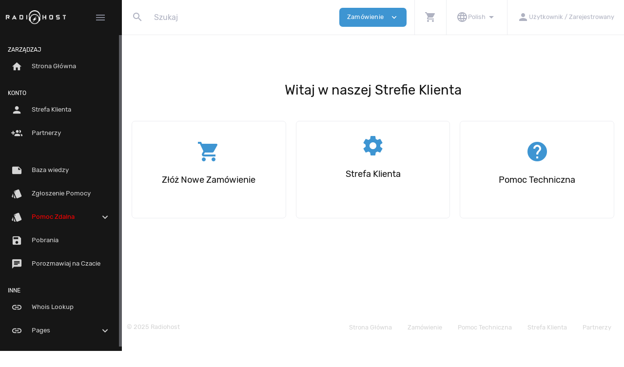

--- FILE ---
content_type: text/html; charset=UTF-8
request_url: https://strefa.radiohost.pl/index.php?/root&action=default&languagechange=Polish
body_size: 3862
content:
<!DOCTYPE html>
<html lang="en" class="loading">
<head>
<base href="https://strefa.radiohost.pl/" />
<meta http-equiv="Content-Type" content="text/html; charset=UTF-8">
<meta http-equiv="X-UA-Compatible" content="IE=edge">
<meta name="viewport" content="width=device-width, initial-scale=1.0, user-scalable=0, minimal-ui">
<title>CTIT - , Administracja VPS, Cloud hositng, outsourcing it , Hosting www Dla firm, obsulga informatyczna firm</title>
<meta name="keywords" content="Ctit, hosting www, hosting dla firm, serwery vps, chmura, cloud, streaming, serwery radiowe, Administracja serwerów, it dla firm, obsługa it firm " />
<meta name="description" content="Specjalizujemy się w usługach administracji serwerów, tworzenia platform webowych jak i również hostingu www dla firm. Systemy w chmurze, system ERP, hosting www, Serwisem stanowisk multimedialnych" />
<meta name="apple-mobile-web-app-capable" content="yes">
<meta name="apple-touch-fullscreen" content="yes">
<meta name="apple-mobile-web-app-status-bar-style" content="default">
<link rel="stylesheet" type="text/css" href="https://strefa.radiohost.pl/templates/2019_rh/dist/css/app.min.css">
<script type="text/javascript" src="https://strefa.radiohost.pl/templates/2019_rh/dist/js/main.min.js"></script>
<script type="text/javascript" src="https://strefa.radiohost.pl/?cmd=hbchat&amp;action=embed"></script>
<script type="text/javascript">
        var infos = [];
        var errors = [];
        
        $(document).ready(function () {
            setTimeout(function () {
                $.each(infos, function(index, item) {
                    new PNotify({
                        text: item,
                        type: 'info',
                        history: false,
                        buttons: {
                            sticker: false
                        },
                        hide: false,
                        sticker: false,
                        icon: false
                    });
                });
                $.each(errors, function(index, item) {
                    new PNotify({
                        text: item,
                        type: 'error',
                        history: false,
                        buttons: {
                            sticker: false
                        }
                    });
                });
            }, 300);
        });
        
    </script>
<meta name="csrf-token" content="7e29de809c005b7e8efe36c11806dbcc"/>
</head>
<body class="template_2019">
<div class="pageloader-wrapper">
<div class="pageloader-item" style="display: none;">
<i class='pageloader-layer'></i>
<i class='pageloader-layer'></i>
<i class='pageloader-layer'></i>
</div>
</div>
<noscript>
<div class="badbrowser-wrapper">
<div class="badbrowser-box text-center">
<h1 class="mb-3">To work with the site requires support for JavaScript and Cookies.</h1>
<div>
<span>To use all the features of the site, download and install one of these browsers</span>
<div class="mt-3">
<a href="http://www.google.com/chrome/" target="_blank" class="d-inline-block mr-3">Chrome</a>
<a href="http://www.opera.com/" target="_blank" class="d-inline-block mr-3">Opera</a>
<a href="http://www.mozilla.org/" target="_blank" class="d-inline-block mr-3">Firefox</a>
</div>
</div>
</div>
</div></noscript>
<nav class="navbar fixed-top">
<div class="navbar-left">
<a class="navbar-brand" href="index.php?/">
<img src="https://strefa.radiohost.pl/templates/2019_rh/dist/images/radiohost_logo_white.png" alt="Radiohost">
</a>
<div class="d-flex flex-row">
<div class="d-flex justify-content-end d-lg-none align-items-center">
<div class="navbar-order">
<a class="btn p-2 btn-primary mx-3 navbar-order-toggler" href="#" role="button" aria-haspopup="true" aria-expanded="true">
Zamówienie
<i class="material-icons ml-1 size-sm">expand_more</i>
</a>
</div>
<a class="btn-left-navbar mx-1" href="index.php?/cart/" role="button">
<i class="material-icons ">shopping_cart</i>
</a>
<a class="btn-left-navbar" href="index.php?/clientarea/" role="button" aria-expanded="false" data-toggle="modal" data-target="#loginModal">
<i class="material-icons">person</i>
</a>
</div>
<a class="btn-left-navbar btn-toggler" href="#" data-toggle="sidebar" aria-label="Hide Sidebar">
<i class="material-icons">menu</i>
</a>
</div>
</div>
<div class="navbar-body d-none d-lg-flex">
<form class="navbar-search loading form-inline my-2 my-lg-0 ">
<div class="input-group">
<div class="input-group-prepend input-icon-placeholder">
<span class="navbar-search-icon input-group-text"><i class="material-icons">search</i></span>
</div>
<input type="text" class="form-control form-control-noborders prompt" placeholder="Szukaj" id="navbar-search-box"  data-toggle="dropdown" aria-haspopup="true" aria-expanded="false">
<div class="input-group-prepend input-icon-placeholder">
<span class="navbar-search-loader"></span>
</div>
</div>
<div class="dropdown-menu navbar-search-results" style="display: none;"></div>
</form>
<div class="navbar-order">
<a class="btn btn-primary mx-3 navbar-order-toggler" href="#" role="button" aria-haspopup="true" aria-expanded="true">
Zamówienie
<i class="material-icons ml-2 size-md">expand_more</i>
</a>
</div>
<div class="navbar-menu">
<ul class="navbar-nav navbar-menu">
<li class="nav-item dropdown d-md-down-none">
<a class="nav-link" data-toggle="dropdown" href="index.php?/cart/" role="button" aria-haspopup="true" aria-expanded="true">
<i class="material-icons ">shopping_cart</i>
</a>
<div class="dropdown-menu dropdown-menu-right dropdown-menu-lg dropdown-menu-shoppingcart">
<div class="dropdown-item disabled d-flex flex-column justify-content-center align-items-center">
<i class="material-icons size-hg m-3">shopping_cart</i>
<strong>Twój koszyk jest pusty</strong>
</div>
<div class="dropdown-divider"></div>
<a class="dropdown-item" href="index.php?/cart/">
Przeglądaj Produkty i Usługi
</a>
</div>
</li>
<li class="nav-item dropdown d-md-down-none">
<a class="nav-link" data-toggle="dropdown" href="#" role="button" aria-haspopup="true" aria-expanded="true">
<i class="material-icons">language</i>
<small class="text-nowrap">Polish</small>                            <i class="material-icons">arrow_drop_down</i>
</a>
<div class="dropdown-menu dropdown-menu-right dropdown-menu-lg">
<a class="dropdown-item" href="index.php?/root&action=default&languagechange=English">
Angielski
</a>
<a class="dropdown-item" href="index.php?/root&action=default&languagechange=German">
Niemiecki
</a>
<a class="dropdown-item" href="index.php?/root&action=default&languagechange=Polish">
Polski
</a>
</div>
</li>
<li class="nav-item dropdown">
<a class="nav-link nav-link" href="index.php?/clientarea/" role="button" aria-expanded="false" data-toggle="modal" data-target="#loginModal">
<i class="material-icons">person</i>
<small class="text-nowrap">Użytkownik  / Zarejestrowany </small>
</a>
</li>
</ul>
</div>
</div>
<div class="dropdown-menu dropdown-order-items p-4">
<div class="row">
<div class="col-12">
<h3>Złóż nowe zamówienie</h3>
<hr>
</div>
<div class="col-12 col-md-8 col-lg-9 dropdown-order-items-els">
<div class="row">
<div class="col-12 col-md-6 col-lg-4">
<a class="navbar-dropdown-item" href="index.php?/cart/radio-hosting-/">Radio Hosting </a>
</div>
<div class="col-12 col-md-6 col-lg-4">
<a class="navbar-dropdown-item" href="index.php?/cart/domena/">Domena</a>
</div>
</div>
</div>
<div class="col-12 col-md-4 col-lg-3">
<div class="d-flex flex-column justify-content-center align-items-center h-100 text-center">
<p class="text-secondary">Sprawdź nasze wspaniałe oferty</p>
<a href="index.php?/cart/" class="btn btn-primary">
<i class="material-icons mr-3 size-md">shopping_cart</i>
Przeglądaj Produkty i Usługi
</a>
</div>
</div>
</div>
</div>
</nav>
<div class="sidebar-overlay" data-toggle="sidebar"></div>
<aside class="sidebar">
<div class="sidebar-wrap">
<h5 class="sidebar-heading d-flex justify-content-between align-items-center px-3 mt-4 mb-1 text-white"><span>Zarządzaj</span></h5>
<ul class="nav nav-pills flex-column mb-2">
<li class="nav-item">
<a class="nav-link " href="index.php?/">
<i class="material-icons mr-3">home</i> <span>Strona Główna</span>
</a>
</li>
</ul>
<h5 class="sidebar-heading d-flex justify-content-between align-items-center px-3 mt-4 mb-1 text-white"><span>Konto</span></h5>
<ul class="nav nav-pills flex-column mb-2">
<li class="nav-item">
<a href="index.php?/clientarea/" class="nav-link ">
<i class="material-icons mr-3">person</i>
<span>Strefa Klienta</span>
</a>
</li>
<li class="nav-item">
<a href="index.php?/affiliates/" class="nav-link ">
<i class="material-icons mr-3">group_add</i>
<span>Partnerzy</span>
</a>
</li>
</ul>
<h5 class="sidebar-heading d-flex justify-content-between align-items-center px-3 mt-4 mb-1 text-white"><span></span></h5>
<ul class="nav nav-pills flex-column mb-2">
<li class="nav-item">
<a class="nav-link " href="index.php?/knowledgebase/">
<i class="material-icons mr-3">note</i>
<span data-feather="file-text"></span>
Baza wiedzy
</a>
</li>
<li class="nav-item">
<a class="nav-link " href="index.php?/tickets/new">
<i class="material-icons mr-3">style</i>
Zgłoszenie Pomocy 
</a>
</li>
<li class="nav-item">
<a class="nav-link nav-link-dropdown collapsed" role="button" aria-expanded="false" data-toggle="collapse" href="#remote-help" style="color: red;">
<i class="material-icons mr-3">style</i>
Pomoc Zdalna
<i class="material-icons icon-expand ml-1 size-ss pull-right">expand_more</i>
</a>
<div id="remote-help" class="collapse sub-nav">
<ul class="nav nav-subnav flex-column">
<li class="nav-item">
<a class="nav-link" href="https://get.anydesk.com/OXpEQbXc/pomoc-radiohost.exe" target="_blank">
Windows
</a>
</li>
<li class="nav-item">
<a class="nav-link" href="https://get.anydesk.com/L4ZmcOWq/pomoc-radiohost.dmg" target="_blank">
Mac
</a>
</li>
</ul>
</div>
</li>
<li class="nav-item">
<a class="nav-link " href="index.php?/downloads/">
<i class="material-icons mr-3">save</i>
Pobrania
</a>
</li>
<li class="nav-item">
<a class="nav-link " href="index.php?/chat/">
<i class="material-icons mr-3">chat</i>
Porozmawiaj na Czacie
</a>
</li>
</ul>
<h5 class="sidebar-heading d-flex justify-content-between align-items-center px-3 mt-4 mb-1 text-white"><span>Inne</span></h5>
<ul class="nav flex-column mb-2">
<li class="nav-item">
<a href="index.php?/whoislookup/" class="nav-link"><i class="material-icons mr-3">link</i> <span>Whois Lookup</span></a>
</li>
<li class="nav-item">
<a class="nav-link nav-link-dropdown collapsed" role="button" aria-expanded="false" data-toggle="collapse" href="#menu-other">
<i class="material-icons mr-3">link</i>
Pages
<i class="material-icons icon-expand ml-1 size-ss pull-right">expand_more</i>
</a>
<div id="menu-other" class="collapse sub-nav">
<ul class="nav nav-subnav flex-column">
<li class="nav-item">
<a href="index.php?/page/regulamin/" class="nav-link ">
Regulamin
</a>
</li>
<li class="nav-item">
<a href="index.php?/page/kontakt/" class="nav-link ">
Kontakt
</a>
</li>
<li class="nav-item">
<a href="index.php?/page/regulamin-radio/" class="nav-link ">
regulamin-radio
</a>
</li>
</ul>                        </div>
</li>
</ul>
</div>
</aside>    <div class="main-overlay"></div>
<div class="body-content">
<section class="section-main"><h1 class="text-center my-5">Witaj w naszej Strefie Klienta</h1>
<section class="row card-deck my-5 root-boxes">
<a class="col-12 col-xs-6 col-md-4 card mb-3 d-flex flex-column align-items-center justify-content-center root-box" href="index.php?/cart/">
<i class="text-primary material-icons mb-4 md-48">shopping_cart</i>
<h4 class="">Złóż Nowe Zamówienie</h4>
<span>Utwórz nowe zamówienie.</span>
</a>
<a class="col-12 col-xs-6 col-md-4 card mb-3 d-flex flex-column align-items-center justify-content-center root-box" href="index.php?/clientarea/">
<i class="text-primary material-icons mb-4 md-48">settings</i>
<h4 class="">Strefa Klienta</h4>
<span>Zaloguj/Zarejestruj się do panelu Klienta</span>
</a>
<a class="col-12 col-xs-6 col-md-4 card mb-3 d-flex flex-column align-items-center justify-content-center root-box" href="index.php?/knowledgebase/">
<i class="text-primary material-icons mb-4 md-48">help</i>
<h4 class="">Pomoc Techniczna</h4>
<span>Kontakt z działem wsparcia Klienta</span>
</a>
</section>
<div id="tweets" class="my-5"></div><div class="modal fade fade2" id="loginModal" tabindex="-1" role="dialog" aria-labelledby="exampleModalLabel" aria-hidden="true">
<div class="modal-dialog" role="document">
<div class="modal-content">
<div class="modal-header">
<h4 class="modal-title font-weight-bold mt-2" id="exampleModalLabel">Zaloguj się</h4>
<button type="button" class="close" data-dismiss="modal" aria-label="Close">
<i class="material-icons">cancel</i>
</button>
</div>
<div class="modal-body form-credentials form-credentials-modal">
<form action="index.php?/root/default" method="post">
<div class="form-label-group mt-3">
<input type="email" id="username" name="username" class="form-control" placeholder="Adres e-mail" value="" required autofocus>
<label class="form-label-placeholder" for="username">Adres e-mail</label>
</div>
<div class="form-label-group mt-3">
<input type="password" id="password" name="password" class="form-control" placeholder="Hasło" required>
<label class="form-label-placeholder" for="password">Hasło</label>
</div>
<div class="d-flex justify-content-between align-items-center">
<span class="text-small">
<a href="index.php?/root&amp;action=passreminder">Zapomniałeś hasła?</a>
<br />
<a href="index.php?/signup/">Utwórz konto</a>
</span>
<button class="btn btn-primary btn-lg w-50" type="submit">Zatwierdź</button>
</div>
<input type="hidden" name="action" value="login"/>
<input type="hidden" name="security_token" value="7e29de809c005b7e8efe36c11806dbcc" />
</form>                </div>
</div>
</div>
</div>
</section>
</div>
<div class="footer-content">
<footer role="footer" class="footer">
<div class="footer-box text-secondary">
<small>&copy; 2025 Radiohost </small>
<ul class="nav">
<li class="nav-item"><a class="nav-link text-secondary" href="index.php?/"><small>Strona Główna</small></a></li>
<li class="nav-item"><a class="nav-link text-secondary" href="index.php?/cart/"><small>Zamówienie</small></a></li>
<li class="nav-item"><a class="nav-link text-secondary" href="index.php?/knowledgebase/"><small>Pomoc Techniczna</small></a></li>
<li class="nav-item"><a class="nav-link text-secondary" href="index.php?/clientarea/"><small>Strefa Klienta</small></a></li>
<li class="nav-item"><a class="nav-link text-secondary" href="index.php?/affiliates/"><small>Partnerzy</small></a></li>
</ul>
</div>
</footer>
</div>
<script defer src="https://static.cloudflareinsights.com/beacon.min.js/vcd15cbe7772f49c399c6a5babf22c1241717689176015" integrity="sha512-ZpsOmlRQV6y907TI0dKBHq9Md29nnaEIPlkf84rnaERnq6zvWvPUqr2ft8M1aS28oN72PdrCzSjY4U6VaAw1EQ==" data-cf-beacon='{"version":"2024.11.0","token":"d3725c6b386d4d33959f3b3dd222333d","r":1,"server_timing":{"name":{"cfCacheStatus":true,"cfEdge":true,"cfExtPri":true,"cfL4":true,"cfOrigin":true,"cfSpeedBrain":true},"location_startswith":null}}' crossorigin="anonymous"></script>
</body>
</html>

--- FILE ---
content_type: text/css
request_url: https://strefa.radiohost.pl/templates/2019_rh/dist/css/app.min.css
body_size: 63913
content:
@charset "UTF-8";@font-face{font-family:Rubik;src:url(../fonts/Rubik/Rubik-Regular.eot);src:local("Rubik"),local("Rubik-Regular"),url(../fonts/Rubik/Rubik-Regular.eot?#iefix) format("embedded-opentype"),url(../fonts/Rubik/Rubik-Regular.woff2) format("woff2"),url(../fonts/Rubik/Rubik-Regular.woff) format("woff"),url(../fonts/Rubik/Rubik-Regular.ttf) format("truetype");font-weight:400;font-style:normal}@font-face{font-family:Rubik;src:url(../fonts/Rubik/Rubik-BoldItalic.eot);src:local("Rubik Bold Italic"),local("Rubik-BoldItalic"),url(../fonts/Rubik/Rubik-BoldItalic.eot?#iefix) format("embedded-opentype"),url(../fonts/Rubik/Rubik-BoldItalic.woff2) format("woff2"),url(../fonts/Rubik/Rubik-BoldItalic.woff) format("woff"),url(../fonts/Rubik/Rubik-BoldItalic.ttf) format("truetype");font-weight:700;font-style:italic}@font-face{font-family:Rubik;src:url(../fonts/Rubik/Rubik-BlackItalic.eot);src:local("Rubik #000 Italic"),local("Rubik-BlackItalic"),url(../fonts/Rubik/Rubik-BlackItalic.eot?#iefix) format("embedded-opentype"),url(../fonts/Rubik/Rubik-BlackItalic.woff2) format("woff2"),url(../fonts/Rubik/Rubik-BlackItalic.woff) format("woff"),url(../fonts/Rubik/Rubik-BlackItalic.ttf) format("truetype");font-weight:900;font-style:italic}@font-face{font-family:Rubik;src:url(../fonts/Rubik/Rubik-Italic.eot);src:local("Rubik Italic"),local("Rubik-Italic"),url(../fonts/Rubik/Rubik-Italic.eot?#iefix) format("embedded-opentype"),url(../fonts/Rubik/Rubik-Italic.woff2) format("woff2"),url(../fonts/Rubik/Rubik-Italic.woff) format("woff"),url(../fonts/Rubik/Rubik-Italic.ttf) format("truetype");font-weight:400;font-style:italic}@font-face{font-family:Rubik;src:url(../fonts/Rubik/Rubik-Light.eot);src:local("Rubik Light"),local("Rubik-Light"),url(../fonts/Rubik/Rubik-Light.eot?#iefix) format("embedded-opentype"),url(../fonts/Rubik/Rubik-Light.woff2) format("woff2"),url(../fonts/Rubik/Rubik-Light.woff) format("woff"),url(../fonts/Rubik/Rubik-Light.ttf) format("truetype");font-weight:300;font-style:normal}@font-face{font-family:Rubik;src:url(../fonts/Rubik/Rubik-MediumItalic.eot);src:local("Rubik Medium Italic"),local("Rubik-MediumItalic"),url(../fonts/Rubik/Rubik-MediumItalic.eot?#iefix) format("embedded-opentype"),url(../fonts/Rubik/Rubik-MediumItalic.woff2) format("woff2"),url(../fonts/Rubik/Rubik-MediumItalic.woff) format("woff"),url(../fonts/Rubik/Rubik-MediumItalic.ttf) format("truetype");font-weight:500;font-style:italic}@font-face{font-family:Rubik;src:url(../fonts/Rubik/Rubik-Bold.eot);src:local("Rubik Bold"),local("Rubik-Bold"),url(../fonts/Rubik/Rubik-Bold.eot?#iefix) format("embedded-opentype"),url(../fonts/Rubik/Rubik-Bold.woff2) format("woff2"),url(../fonts/Rubik/Rubik-Bold.woff) format("woff"),url(../fonts/Rubik/Rubik-Bold.ttf) format("truetype");font-weight:700;font-style:normal}@font-face{font-family:Rubik;src:url(../fonts/Rubik/Rubik-Medium.eot);src:local("Rubik Medium"),local("Rubik-Medium"),url(../fonts/Rubik/Rubik-Medium.eot?#iefix) format("embedded-opentype"),url(../fonts/Rubik/Rubik-Medium.woff2) format("woff2"),url(../fonts/Rubik/Rubik-Medium.woff) format("woff"),url(../fonts/Rubik/Rubik-Medium.ttf) format("truetype");font-weight:500;font-style:normal}@font-face{font-family:Rubik;src:url(../fonts/Rubik/Rubik-LightItalic.eot);src:local("Rubik Light Italic"),local("Rubik-LightItalic"),url(../fonts/Rubik/Rubik-LightItalic.eot?#iefix) format("embedded-opentype"),url(../fonts/Rubik/Rubik-LightItalic.woff2) format("woff2"),url(../fonts/Rubik/Rubik-LightItalic.woff) format("woff"),url(../fonts/Rubik/Rubik-LightItalic.ttf) format("truetype");font-weight:300;font-style:italic}/*!
 * Bootstrap v4.3.1 (https://getbootstrap.com/)
 * Copyright 2011-2019 The Bootstrap Authors
 * Copyright 2011-2019 Twitter, Inc.
 * Licensed under MIT (https://github.com/twbs/bootstrap/blob/master/LICENSE)
 */:root{--blue:#3e95d2;--indigo:#6610f2;--purple:#7C69CD;--pink:#e83e8c;--red:#D9252E;--orange:#fd7e14;--yellow:#F6BB42;--green:#2DC76B;--teal:#20c997;--cyan:#17a2b8;--white:#fff;--gray:#6c757d;--gray-dark:#343a40;--primary:#3e95d2;--secondary:#d4d4d4;--success:#2DC76B;--info:#17a2b8;--warning:#F6BB42;--danger:#D9252E;--light:#f8f9fa;--dark:#343a40;--default:#ced4da;--breakpoint-xs:0;--breakpoint-sm:544px;--breakpoint-md:768px;--breakpoint-lg:992px;--breakpoint-xl:1200px;--font-family-sans-serif:"Rubik",Arial,sans-serif;--font-family-monospace:Menlo,Monaco,Consolas,"Liberation Mono","Courier New",monospace}*,::after,::before{box-sizing:border-box}html{font-family:sans-serif;line-height:1.15;-webkit-text-size-adjust:100%;-webkit-tap-highlight-color:transparent}article,aside,figcaption,figure,footer,header,hgroup,main,nav,section{display:block}body{margin:0;font-family:Rubik,Arial,sans-serif!important;font-size:1rem;font-weight:400;line-height:1.45;color:#373a3c;text-align:left;background-color:#fff}[tabindex="-1"]:focus{outline:0!important}hr{box-sizing:content-box;height:0;overflow:visible}h1,h2,h3,h4,h5,h6{margin-top:0;margin-bottom:.5rem}p{margin-top:0;margin-bottom:1rem}abbr[data-original-title],abbr[title]{text-decoration:underline;text-decoration:underline dotted;cursor:help;border-bottom:0;text-decoration-skip-ink:none}address{margin-bottom:1rem;font-style:normal;line-height:inherit}dl,ol,ul{margin-top:0;margin-bottom:1rem}ol ol,ol ul,ul ol,ul ul{margin-bottom:0}dt{font-weight:500}dd{margin-bottom:.5rem;margin-left:0}blockquote{margin:0 0 1rem}b,strong{font-weight:bolder}small{font-size:80%}sub,sup{position:relative;font-size:75%;line-height:0;vertical-align:baseline}sub{bottom:-.25em}sup{top:-.5em}a{color:#3e95d2;text-decoration:none;background-color:transparent}a:hover{color:#0c5eb8;text-decoration:none}a:not([href]):not([tabindex]){color:inherit;text-decoration:none}a:not([href]):not([tabindex]):focus,a:not([href]):not([tabindex]):hover{color:inherit;text-decoration:none}a:not([href]):not([tabindex]):focus{outline:0}code,kbd,pre,samp{font-family:Menlo,Monaco,Consolas,"Liberation Mono","Courier New",monospace;font-size:1em}pre{margin-top:0;margin-bottom:1rem;overflow:auto}figure{margin:0 0 1rem}img{vertical-align:middle;border-style:none}svg{overflow:hidden;vertical-align:middle}table{border-collapse:collapse}caption{padding-top:.75rem;padding-bottom:.75rem;color:#9799a6;text-align:left;caption-side:bottom}th{text-align:inherit}label{display:inline-block;margin-bottom:.5rem}button{border-radius:0}button:focus{outline:1px dotted;outline:5px auto -webkit-focus-ring-color}button,input,optgroup,select,textarea{margin:0;font-family:inherit;font-size:inherit;line-height:inherit}button,input{overflow:visible}button,select{text-transform:none}select{word-wrap:normal}[type=button],[type=reset],[type=submit],button{-webkit-appearance:button}[type=button]:not(:disabled),[type=reset]:not(:disabled),[type=submit]:not(:disabled),button:not(:disabled){cursor:pointer}[type=button]::-moz-focus-inner,[type=reset]::-moz-focus-inner,[type=submit]::-moz-focus-inner,button::-moz-focus-inner{padding:0;border-style:none}input[type=checkbox],input[type=radio]{box-sizing:border-box;padding:0}input[type=date],input[type=datetime-local],input[type=month],input[type=time]{-webkit-appearance:listbox}textarea{overflow:auto;resize:vertical}fieldset{min-width:0;padding:0;margin:0;border:0}legend{display:block;width:100%;max-width:100%;padding:0;margin-bottom:.5rem;font-size:1.5rem;line-height:inherit;color:inherit;white-space:normal}progress{vertical-align:baseline}[type=number]::-webkit-inner-spin-button,[type=number]::-webkit-outer-spin-button{height:auto}[type=search]{outline-offset:-2px;-webkit-appearance:none}[type=search]::-webkit-search-decoration{-webkit-appearance:none}::-webkit-file-upload-button{font:inherit;-webkit-appearance:button}output{display:inline-block}summary{display:list-item;cursor:pointer}template{display:none}[hidden]{display:none!important}.h1,.h2,.h3,.h4,.h5,.h6,h1,h2,h3,h4,h5,h6{margin-bottom:.5rem;font-weight:500;line-height:1.2}.h1,h1{font-size:2.5rem}.h2,h2{font-size:2rem}.h3,h3{font-size:1.75rem}.h4,h4{font-size:1.5rem}.h5,h5{font-size:1.25rem}.h6,h6{font-size:1rem}.lead{font-size:1.25rem;font-weight:300}.display-1{font-size:6rem;font-weight:300;line-height:1.2}.display-2{font-size:5.5rem;font-weight:300;line-height:1.2}.display-3{font-size:4.5rem;font-weight:300;line-height:1.2}.display-4{font-size:3.5rem;font-weight:300;line-height:1.2}hr{margin-top:1rem;margin-bottom:1rem;border:0;border-top:.07rem solid rgba(0,0,0,.1)}.small,small{font-size:80%;font-weight:400}.mark,mark{padding:.2em;background-color:#fcf8e3}.list-unstyled{padding-left:0;list-style:none}.list-inline{padding-left:0;list-style:none}.list-inline-item{display:inline-block}.list-inline-item:not(:last-child){margin-right:5px}.initialism{font-size:90%;text-transform:uppercase}.blockquote{margin-bottom:1rem;font-size:1.25rem}.blockquote-footer{display:block;font-size:80%;color:#9799a6}.blockquote-footer::before{content:"\2014\00A0"}.img-fluid{max-width:100%;height:auto}.img-thumbnail{padding:.25rem;background-color:#fff;border:.07rem solid #ddd;border-radius:.43rem;max-width:100%;height:auto}.figure{display:inline-block}.figure-img{margin-bottom:.5rem;line-height:1}.figure-caption{font-size:90%;color:#6c757d}code{font-size:90%;color:#f74b5c;word-break:break-word}a>code{color:inherit}kbd{padding:.2rem .4rem;font-size:90%;color:#fff;background-color:#212529;border-radius:.43rem}kbd kbd{padding:0;font-size:100%;font-weight:500}pre{display:block;font-size:90%;color:#212529}pre code{font-size:inherit;color:inherit;word-break:normal}.pre-scrollable{max-height:340px;overflow-y:scroll}.container{width:100%;padding-right:15px;padding-left:15px;margin-right:auto;margin-left:auto}@media (min-width:544px){.container{max-width:576px}}@media (min-width:768px){.container{max-width:720px}}@media (min-width:992px){.container{max-width:940px}}@media (min-width:1200px){.container{max-width:1140px}}.container-fluid{width:100%;padding-right:15px;padding-left:15px;margin-right:auto;margin-left:auto}.row{display:flex;flex-wrap:wrap;margin-right:-15px;margin-left:-15px}.no-gutters{margin-right:0;margin-left:0}.no-gutters>.col,.no-gutters>[class*=col-]{padding-right:0;padding-left:0}.col,.col-1,.col-10,.col-11,.col-12,.col-2,.col-3,.col-4,.col-5,.col-6,.col-7,.col-8,.col-9,.col-auto,.col-lg,.col-lg-1,.col-lg-10,.col-lg-11,.col-lg-12,.col-lg-2,.col-lg-3,.col-lg-4,.col-lg-5,.col-lg-6,.col-lg-7,.col-lg-8,.col-lg-9,.col-lg-auto,.col-md,.col-md-1,.col-md-10,.col-md-11,.col-md-12,.col-md-2,.col-md-3,.col-md-4,.col-md-5,.col-md-6,.col-md-7,.col-md-8,.col-md-9,.col-md-auto,.col-sm,.col-sm-1,.col-sm-10,.col-sm-11,.col-sm-12,.col-sm-2,.col-sm-3,.col-sm-4,.col-sm-5,.col-sm-6,.col-sm-7,.col-sm-8,.col-sm-9,.col-sm-auto,.col-xl,.col-xl-1,.col-xl-10,.col-xl-11,.col-xl-12,.col-xl-2,.col-xl-3,.col-xl-4,.col-xl-5,.col-xl-6,.col-xl-7,.col-xl-8,.col-xl-9,.col-xl-auto{position:relative;width:100%;padding-right:15px;padding-left:15px}.col{flex-basis:0;flex-grow:1;max-width:100%}.col-auto{flex:0 0 auto;width:auto;max-width:100%}.col-1{flex:0 0 8.3333333333%;max-width:8.3333333333%}.col-2{flex:0 0 16.6666666667%;max-width:16.6666666667%}.col-3{flex:0 0 25%;max-width:25%}.col-4{flex:0 0 33.3333333333%;max-width:33.3333333333%}.col-5{flex:0 0 41.6666666667%;max-width:41.6666666667%}.col-6{flex:0 0 50%;max-width:50%}.col-7{flex:0 0 58.3333333333%;max-width:58.3333333333%}.col-8{flex:0 0 66.6666666667%;max-width:66.6666666667%}.col-9{flex:0 0 75%;max-width:75%}.col-10{flex:0 0 83.3333333333%;max-width:83.3333333333%}.col-11{flex:0 0 91.6666666667%;max-width:91.6666666667%}.col-12{flex:0 0 100%;max-width:100%}.order-first{order:-1}.order-last{order:13}.order-0{order:0}.order-1{order:1}.order-2{order:2}.order-3{order:3}.order-4{order:4}.order-5{order:5}.order-6{order:6}.order-7{order:7}.order-8{order:8}.order-9{order:9}.order-10{order:10}.order-11{order:11}.order-12{order:12}.offset-1{margin-left:8.3333333333%}.offset-2{margin-left:16.6666666667%}.offset-3{margin-left:25%}.offset-4{margin-left:33.3333333333%}.offset-5{margin-left:41.6666666667%}.offset-6{margin-left:50%}.offset-7{margin-left:58.3333333333%}.offset-8{margin-left:66.6666666667%}.offset-9{margin-left:75%}.offset-10{margin-left:83.3333333333%}.offset-11{margin-left:91.6666666667%}@media (min-width:544px){.col-sm{flex-basis:0;flex-grow:1;max-width:100%}.col-sm-auto{flex:0 0 auto;width:auto;max-width:100%}.col-sm-1{flex:0 0 8.3333333333%;max-width:8.3333333333%}.col-sm-2{flex:0 0 16.6666666667%;max-width:16.6666666667%}.col-sm-3{flex:0 0 25%;max-width:25%}.col-sm-4{flex:0 0 33.3333333333%;max-width:33.3333333333%}.col-sm-5{flex:0 0 41.6666666667%;max-width:41.6666666667%}.col-sm-6{flex:0 0 50%;max-width:50%}.col-sm-7{flex:0 0 58.3333333333%;max-width:58.3333333333%}.col-sm-8{flex:0 0 66.6666666667%;max-width:66.6666666667%}.col-sm-9{flex:0 0 75%;max-width:75%}.col-sm-10{flex:0 0 83.3333333333%;max-width:83.3333333333%}.col-sm-11{flex:0 0 91.6666666667%;max-width:91.6666666667%}.col-sm-12{flex:0 0 100%;max-width:100%}.order-sm-first{order:-1}.order-sm-last{order:13}.order-sm-0{order:0}.order-sm-1{order:1}.order-sm-2{order:2}.order-sm-3{order:3}.order-sm-4{order:4}.order-sm-5{order:5}.order-sm-6{order:6}.order-sm-7{order:7}.order-sm-8{order:8}.order-sm-9{order:9}.order-sm-10{order:10}.order-sm-11{order:11}.order-sm-12{order:12}.offset-sm-0{margin-left:0}.offset-sm-1{margin-left:8.3333333333%}.offset-sm-2{margin-left:16.6666666667%}.offset-sm-3{margin-left:25%}.offset-sm-4{margin-left:33.3333333333%}.offset-sm-5{margin-left:41.6666666667%}.offset-sm-6{margin-left:50%}.offset-sm-7{margin-left:58.3333333333%}.offset-sm-8{margin-left:66.6666666667%}.offset-sm-9{margin-left:75%}.offset-sm-10{margin-left:83.3333333333%}.offset-sm-11{margin-left:91.6666666667%}}@media (min-width:768px){.col-md{flex-basis:0;flex-grow:1;max-width:100%}.col-md-auto{flex:0 0 auto;width:auto;max-width:100%}.col-md-1{flex:0 0 8.3333333333%;max-width:8.3333333333%}.col-md-2{flex:0 0 16.6666666667%;max-width:16.6666666667%}.col-md-3{flex:0 0 25%;max-width:25%}.col-md-4{flex:0 0 33.3333333333%;max-width:33.3333333333%}.col-md-5{flex:0 0 41.6666666667%;max-width:41.6666666667%}.col-md-6{flex:0 0 50%;max-width:50%}.col-md-7{flex:0 0 58.3333333333%;max-width:58.3333333333%}.col-md-8{flex:0 0 66.6666666667%;max-width:66.6666666667%}.col-md-9{flex:0 0 75%;max-width:75%}.col-md-10{flex:0 0 83.3333333333%;max-width:83.3333333333%}.col-md-11{flex:0 0 91.6666666667%;max-width:91.6666666667%}.col-md-12{flex:0 0 100%;max-width:100%}.order-md-first{order:-1}.order-md-last{order:13}.order-md-0{order:0}.order-md-1{order:1}.order-md-2{order:2}.order-md-3{order:3}.order-md-4{order:4}.order-md-5{order:5}.order-md-6{order:6}.order-md-7{order:7}.order-md-8{order:8}.order-md-9{order:9}.order-md-10{order:10}.order-md-11{order:11}.order-md-12{order:12}.offset-md-0{margin-left:0}.offset-md-1{margin-left:8.3333333333%}.offset-md-2{margin-left:16.6666666667%}.offset-md-3{margin-left:25%}.offset-md-4{margin-left:33.3333333333%}.offset-md-5{margin-left:41.6666666667%}.offset-md-6{margin-left:50%}.offset-md-7{margin-left:58.3333333333%}.offset-md-8{margin-left:66.6666666667%}.offset-md-9{margin-left:75%}.offset-md-10{margin-left:83.3333333333%}.offset-md-11{margin-left:91.6666666667%}}@media (min-width:992px){.col-lg{flex-basis:0;flex-grow:1;max-width:100%}.col-lg-auto{flex:0 0 auto;width:auto;max-width:100%}.col-lg-1{flex:0 0 8.3333333333%;max-width:8.3333333333%}.col-lg-2{flex:0 0 16.6666666667%;max-width:16.6666666667%}.col-lg-3{flex:0 0 25%;max-width:25%}.col-lg-4{flex:0 0 33.3333333333%;max-width:33.3333333333%}.col-lg-5{flex:0 0 41.6666666667%;max-width:41.6666666667%}.col-lg-6{flex:0 0 50%;max-width:50%}.col-lg-7{flex:0 0 58.3333333333%;max-width:58.3333333333%}.col-lg-8{flex:0 0 66.6666666667%;max-width:66.6666666667%}.col-lg-9{flex:0 0 75%;max-width:75%}.col-lg-10{flex:0 0 83.3333333333%;max-width:83.3333333333%}.col-lg-11{flex:0 0 91.6666666667%;max-width:91.6666666667%}.col-lg-12{flex:0 0 100%;max-width:100%}.order-lg-first{order:-1}.order-lg-last{order:13}.order-lg-0{order:0}.order-lg-1{order:1}.order-lg-2{order:2}.order-lg-3{order:3}.order-lg-4{order:4}.order-lg-5{order:5}.order-lg-6{order:6}.order-lg-7{order:7}.order-lg-8{order:8}.order-lg-9{order:9}.order-lg-10{order:10}.order-lg-11{order:11}.order-lg-12{order:12}.offset-lg-0{margin-left:0}.offset-lg-1{margin-left:8.3333333333%}.offset-lg-2{margin-left:16.6666666667%}.offset-lg-3{margin-left:25%}.offset-lg-4{margin-left:33.3333333333%}.offset-lg-5{margin-left:41.6666666667%}.offset-lg-6{margin-left:50%}.offset-lg-7{margin-left:58.3333333333%}.offset-lg-8{margin-left:66.6666666667%}.offset-lg-9{margin-left:75%}.offset-lg-10{margin-left:83.3333333333%}.offset-lg-11{margin-left:91.6666666667%}}@media (min-width:1200px){.col-xl{flex-basis:0;flex-grow:1;max-width:100%}.col-xl-auto{flex:0 0 auto;width:auto;max-width:100%}.col-xl-1{flex:0 0 8.3333333333%;max-width:8.3333333333%}.col-xl-2{flex:0 0 16.6666666667%;max-width:16.6666666667%}.col-xl-3{flex:0 0 25%;max-width:25%}.col-xl-4{flex:0 0 33.3333333333%;max-width:33.3333333333%}.col-xl-5{flex:0 0 41.6666666667%;max-width:41.6666666667%}.col-xl-6{flex:0 0 50%;max-width:50%}.col-xl-7{flex:0 0 58.3333333333%;max-width:58.3333333333%}.col-xl-8{flex:0 0 66.6666666667%;max-width:66.6666666667%}.col-xl-9{flex:0 0 75%;max-width:75%}.col-xl-10{flex:0 0 83.3333333333%;max-width:83.3333333333%}.col-xl-11{flex:0 0 91.6666666667%;max-width:91.6666666667%}.col-xl-12{flex:0 0 100%;max-width:100%}.order-xl-first{order:-1}.order-xl-last{order:13}.order-xl-0{order:0}.order-xl-1{order:1}.order-xl-2{order:2}.order-xl-3{order:3}.order-xl-4{order:4}.order-xl-5{order:5}.order-xl-6{order:6}.order-xl-7{order:7}.order-xl-8{order:8}.order-xl-9{order:9}.order-xl-10{order:10}.order-xl-11{order:11}.order-xl-12{order:12}.offset-xl-0{margin-left:0}.offset-xl-1{margin-left:8.3333333333%}.offset-xl-2{margin-left:16.6666666667%}.offset-xl-3{margin-left:25%}.offset-xl-4{margin-left:33.3333333333%}.offset-xl-5{margin-left:41.6666666667%}.offset-xl-6{margin-left:50%}.offset-xl-7{margin-left:58.3333333333%}.offset-xl-8{margin-left:66.6666666667%}.offset-xl-9{margin-left:75%}.offset-xl-10{margin-left:83.3333333333%}.offset-xl-11{margin-left:91.6666666667%}}.table{width:100%;margin-bottom:1rem;color:#373a3c;background-color:transparent}.table td,.table th{padding:.75rem;vertical-align:top;border-top:.07rem solid #ebecf0}.table thead th{vertical-align:bottom;border-bottom:.14rem solid #ebecf0}.table tbody+tbody{border-top:.14rem solid #ebecf0}.table-sm td,.table-sm th{padding:.3rem}.table-bordered{border:.07rem solid #ebecf0}.table-bordered td,.table-bordered th{border:.07rem solid #ebecf0}.table-bordered thead td,.table-bordered thead th{border-bottom-width:.14rem}.table-borderless tbody+tbody,.table-borderless td,.table-borderless th,.table-borderless thead th{border:0}.table-striped tbody tr:nth-of-type(odd){background-color:rgba(0,0,0,.05)}.table-hover tbody tr:hover{color:#373a3c;background-color:rgba(0,0,0,.075)}.table-primary,.table-primary>td,.table-primary>th{background-color:#c7e0fb}.table-primary tbody+tbody,.table-primary td,.table-primary th,.table-primary thead th{border-color:#98c6f8}.table-hover .table-primary:hover{background-color:#afd3f9}.table-hover .table-primary:hover>td,.table-hover .table-primary:hover>th{background-color:#afd3f9}.table-secondary,.table-secondary>td,.table-secondary>th{background-color:#e3e4ea}.table-secondary tbody+tbody,.table-secondary td,.table-secondary th,.table-secondary thead th{border-color:#cbced7}.table-hover .table-secondary:hover{background-color:#d4d6df}.table-hover .table-secondary:hover>td,.table-hover .table-secondary:hover>th{background-color:#d4d6df}.table-success,.table-success>td,.table-success>th{background-color:#c4efd6}.table-success tbody+tbody,.table-success td,.table-success th,.table-success thead th{border-color:#92e2b2}.table-hover .table-success:hover{background-color:#b0eac8}.table-hover .table-success:hover>td,.table-hover .table-success:hover>th{background-color:#b0eac8}.table-info,.table-info>td,.table-info>th{background-color:#bee5eb}.table-info tbody+tbody,.table-info td,.table-info th,.table-info thead th{border-color:#86cfda}.table-hover .table-info:hover{background-color:#abdde5}.table-hover .table-info:hover>td,.table-hover .table-info:hover>th{background-color:#abdde5}.table-warning,.table-warning>td,.table-warning>th{background-color:#fcecca}.table-warning tbody+tbody,.table-warning td,.table-warning th,.table-warning thead th{border-color:#fadc9d}.table-hover .table-warning:hover{background-color:#fbe3b2}.table-hover .table-warning:hover>td,.table-hover .table-warning:hover>th{background-color:#fbe3b2}.table-danger,.table-danger>td,.table-danger>th{background-color:#f4c2c4}.table-danger tbody+tbody,.table-danger td,.table-danger th,.table-danger thead th{border-color:#eb8e92}.table-hover .table-danger:hover{background-color:#f0acaf}.table-hover .table-danger:hover>td,.table-hover .table-danger:hover>th{background-color:#f0acaf}.table-light,.table-light>td,.table-light>th{background-color:#fdfdfe}.table-light tbody+tbody,.table-light td,.table-light th,.table-light thead th{border-color:#fbfcfc}.table-hover .table-light:hover{background-color:#ececf6}.table-hover .table-light:hover>td,.table-hover .table-light:hover>th{background-color:#ececf6}.table-dark,.table-dark>td,.table-dark>th{background-color:#c6c8ca}.table-dark tbody+tbody,.table-dark td,.table-dark th,.table-dark thead th{border-color:#95999c}.table-hover .table-dark:hover{background-color:#b9bbbe}.table-hover .table-dark:hover>td,.table-hover .table-dark:hover>th{background-color:#b9bbbe}.table-default,.table-default>td,.table-default>th{background-color:#f1f3f5}.table-default tbody+tbody,.table-default td,.table-default th,.table-default thead th{border-color:#e6e9ec}.table-hover .table-default:hover{background-color:#e2e6ea}.table-hover .table-default:hover>td,.table-hover .table-default:hover>th{background-color:#e2e6ea}.table-active,.table-active>td,.table-active>th{background-color:rgba(0,0,0,.075)}.table-hover .table-active:hover{background-color:rgba(0,0,0,.075)}.table-hover .table-active:hover>td,.table-hover .table-active:hover>th{background-color:rgba(0,0,0,.075)}.table .thead-dark th{color:#fff;background-color:#343a40;border-color:#454d55}.table .thead-light th{color:#161616;background-color:rgba(235,236,240,.2);border-color:#ebecf0}.table-dark{color:#fff;background-color:#343a40}.table-dark td,.table-dark th,.table-dark thead th{border-color:#454d55}.table-dark.table-bordered{border:0}.table-dark.table-striped tbody tr:nth-of-type(odd){background-color:rgba(255,255,255,.05)}.table-dark.table-hover tbody tr:hover{color:#fff;background-color:rgba(255,255,255,.075)}@media (max-width:543.98px){.table-responsive-sm{display:block;width:100%;overflow-x:auto;-webkit-overflow-scrolling:touch}.table-responsive-sm>.table-bordered{border:0}}@media (max-width:767.98px){.table-responsive-md{display:block;width:100%;overflow-x:auto;-webkit-overflow-scrolling:touch}.table-responsive-md>.table-bordered{border:0}}@media (max-width:991.98px){.table-responsive-lg{display:block;width:100%;overflow-x:auto;-webkit-overflow-scrolling:touch}.table-responsive-lg>.table-bordered{border:0}}@media (max-width:1199.98px){.table-responsive-xl{display:block;width:100%;overflow-x:auto;-webkit-overflow-scrolling:touch}.table-responsive-xl>.table-bordered{border:0}}.table-responsive{display:block;width:100%;overflow-x:auto;-webkit-overflow-scrolling:touch}.table-responsive>.table-bordered{border:0}.form-control{display:block;width:100%;height:2.65rem;padding:.6rem .8rem;font-size:1rem;font-weight:400;line-height:1.25;color:#495057;background-color:#fff;background-clip:padding-box;border:.07rem solid #dee2e6;border-radius:.43rem;transition:border-color .15s ease-in-out,box-shadow .15s ease-in-out}@media (prefers-reduced-motion:reduce){.form-control{transition:none}}.form-control::-ms-expand{background-color:transparent;border:0}.form-control:focus{color:#495057;background-color:#fff;border-color:#a4afba;outline:0;box-shadow:0 0 0 .2rem rgba(56,145,242,.25)}.form-control::placeholder{color:#6c757d;opacity:1}.form-control:disabled,.form-control[readonly]{background-color:#ebecf0;opacity:1}select.form-control:focus::-ms-value{color:#495057;background-color:#fff}.form-control-file,.form-control-range{display:block;width:100%}.col-form-label{padding-top:calc(.6rem + .07rem);padding-bottom:calc(.6rem + .07rem);margin-bottom:0;font-size:inherit;line-height:1.25}.col-form-label-lg{padding-top:calc(.5rem + .07rem);padding-bottom:calc(.5rem + .07rem);font-size:1.1rem;line-height:1.3333333333}.col-form-label-sm{padding-top:calc(.25rem + .07rem);padding-bottom:calc(.25rem + .07rem);font-size:.85rem;line-height:1.5}.form-control-plaintext{display:block;width:100%;padding-top:.6rem;padding-bottom:.6rem;margin-bottom:0;line-height:1.25;color:#373a3c;background-color:transparent;border:solid transparent;border-width:.07rem 0}.form-control-plaintext.form-control-lg,.form-control-plaintext.form-control-sm{padding-right:0;padding-left:0}.form-control-sm{height:calc(1.5em + .5rem + .14rem);padding:.25rem .5rem;font-size:.85rem;line-height:1.5;border-radius:.43rem}.form-control-lg{height:calc(1.3333333333em + 1rem + .14rem);padding:.5rem 1rem;font-size:1.1rem;line-height:1.3333333333;border-radius:.43rem}select.form-control[multiple],select.form-control[size]{height:auto}textarea.form-control{height:auto}.form-group{margin-bottom:1rem}.form-text{display:block;margin-top:.25rem}.form-row{display:flex;flex-wrap:wrap;margin-right:-5px;margin-left:-5px}.form-row>.col,.form-row>[class*=col-]{padding-right:5px;padding-left:5px}.form-check{position:relative;display:block;padding-left:1.25rem}.form-check-input{position:absolute;margin-top:.3rem;margin-left:-1.25rem}.form-check-input:disabled~.form-check-label{color:#9799a6}.form-check-label{margin-bottom:0}.form-check-inline{display:inline-flex;align-items:center;padding-left:0;margin-right:.75rem}.form-check-inline .form-check-input{position:static;margin-top:0;margin-right:.3125rem;margin-left:0}.valid-feedback{display:none;width:100%;margin-top:.25rem;font-size:80%;color:#2dc76b}.valid-tooltip{position:absolute;top:100%;z-index:5;display:none;max-width:100%;padding:3px 8px;margin-top:.1rem;font-size:.85rem;line-height:1.45;color:#fff;background-color:rgba(45,199,107,.9);border-radius:.43rem}.form-control.is-valid,.was-validated .form-control:valid{border-color:#2dc76b;padding-right:calc(1.25em + 1.2rem);background-image:url("data:image/svg+xml,%3csvg xmlns='http://www.w3.org/2000/svg' viewBox='0 0 8 8'%3e%3cpath fill='%232DC76B' d='M2.3 6.73L.6 4.53c-.4-1.04.46-1.4 1.1-.8l1.1 1.4 3.4-3.8c.6-.63 1.6-.27 1.2.7l-4 4.6c-.43.5-.8.4-1.1.1z'/%3e%3c/svg%3e");background-repeat:no-repeat;background-position:center right calc(.3125em + .3rem);background-size:calc(.625em + .6rem) calc(.625em + .6rem)}.form-control.is-valid:focus,.was-validated .form-control:valid:focus{border-color:#2dc76b;box-shadow:0 0 0 .2rem rgba(45,199,107,.25)}.form-control.is-valid~.valid-feedback,.form-control.is-valid~.valid-tooltip,.was-validated .form-control:valid~.valid-feedback,.was-validated .form-control:valid~.valid-tooltip{display:block}.was-validated textarea.form-control:valid,textarea.form-control.is-valid{padding-right:calc(1.25em + 1.2rem);background-position:top calc(.3125em + .3rem) right calc(.3125em + .3rem)}.custom-select.is-valid,.was-validated .custom-select:valid{border-color:#2dc76b;padding-right:calc((1em + 1.2rem) * 3 / 4 + 1.8rem);background:url("data:image/svg+xml,%3csvg xmlns='http://www.w3.org/2000/svg' viewBox='0 0 4 5'%3e%3cpath fill='%23343a40' d='M2 0L0 2h4zm0 5L0 3h4z'/%3e%3c/svg%3e") no-repeat right .8rem center/8px 10px,url("data:image/svg+xml,%3csvg xmlns='http://www.w3.org/2000/svg' viewBox='0 0 8 8'%3e%3cpath fill='%232DC76B' d='M2.3 6.73L.6 4.53c-.4-1.04.46-1.4 1.1-.8l1.1 1.4 3.4-3.8c.6-.63 1.6-.27 1.2.7l-4 4.6c-.43.5-.8.4-1.1.1z'/%3e%3c/svg%3e") #fff no-repeat center right 1.8rem/calc(.625em + .6rem) calc(.625em + .6rem)}.custom-select.is-valid:focus,.was-validated .custom-select:valid:focus{border-color:#2dc76b;box-shadow:0 0 0 .2rem rgba(45,199,107,.25)}.custom-select.is-valid~.valid-feedback,.custom-select.is-valid~.valid-tooltip,.was-validated .custom-select:valid~.valid-feedback,.was-validated .custom-select:valid~.valid-tooltip{display:block}.form-control-file.is-valid~.valid-feedback,.form-control-file.is-valid~.valid-tooltip,.was-validated .form-control-file:valid~.valid-feedback,.was-validated .form-control-file:valid~.valid-tooltip{display:block}.form-check-input.is-valid~.form-check-label,.was-validated .form-check-input:valid~.form-check-label{color:#2dc76b}.form-check-input.is-valid~.valid-feedback,.form-check-input.is-valid~.valid-tooltip,.was-validated .form-check-input:valid~.valid-feedback,.was-validated .form-check-input:valid~.valid-tooltip{display:block}.custom-control-input.is-valid~.custom-control-label,.was-validated .custom-control-input:valid~.custom-control-label{color:#2dc76b}.custom-control-input.is-valid~.custom-control-label::before,.was-validated .custom-control-input:valid~.custom-control-label::before{border-color:#2dc76b}.custom-control-input.is-valid~.valid-feedback,.custom-control-input.is-valid~.valid-tooltip,.was-validated .custom-control-input:valid~.valid-feedback,.was-validated .custom-control-input:valid~.valid-tooltip{display:block}.custom-control-input.is-valid:checked~.custom-control-label::before,.was-validated .custom-control-input:valid:checked~.custom-control-label::before{border-color:#50d786;background-color:#50d786}.custom-control-input.is-valid:focus~.custom-control-label::before,.was-validated .custom-control-input:valid:focus~.custom-control-label::before{box-shadow:0 0 0 .2rem rgba(45,199,107,.25)}.custom-control-input.is-valid:focus:not(:checked)~.custom-control-label::before,.was-validated .custom-control-input:valid:focus:not(:checked)~.custom-control-label::before{border-color:#2dc76b}.custom-file-input.is-valid~.custom-file-label,.was-validated .custom-file-input:valid~.custom-file-label{border-color:#2dc76b}.custom-file-input.is-valid~.valid-feedback,.custom-file-input.is-valid~.valid-tooltip,.was-validated .custom-file-input:valid~.valid-feedback,.was-validated .custom-file-input:valid~.valid-tooltip{display:block}.custom-file-input.is-valid:focus~.custom-file-label,.was-validated .custom-file-input:valid:focus~.custom-file-label{border-color:#2dc76b;box-shadow:0 0 0 .2rem rgba(45,199,107,.25)}.invalid-feedback{display:none;width:100%;margin-top:.25rem;font-size:80%;color:#d9252e}.invalid-tooltip{position:absolute;top:100%;z-index:5;display:none;max-width:100%;padding:3px 8px;margin-top:.1rem;font-size:.85rem;line-height:1.45;color:#fff;background-color:rgba(217,37,46,.9);border-radius:.43rem}.form-control.is-invalid,.was-validated .form-control:invalid{border-color:#d9252e;padding-right:calc(1.25em + 1.2rem);background-image:url("data:image/svg+xml,%3csvg xmlns='http://www.w3.org/2000/svg' fill='%23D9252E' viewBox='-2 -2 7 7'%3e%3cpath stroke='%23D9252E' d='M0 0l3 3m0-3L0 3'/%3e%3ccircle r='.5'/%3e%3ccircle cx='3' r='.5'/%3e%3ccircle cy='3' r='.5'/%3e%3ccircle cx='3' cy='3' r='.5'/%3e%3c/svg%3E");background-repeat:no-repeat;background-position:center right calc(.3125em + .3rem);background-size:calc(.625em + .6rem) calc(.625em + .6rem)}.form-control.is-invalid:focus,.was-validated .form-control:invalid:focus{border-color:#d9252e;box-shadow:0 0 0 .2rem rgba(217,37,46,.25)}.form-control.is-invalid~.invalid-feedback,.form-control.is-invalid~.invalid-tooltip,.was-validated .form-control:invalid~.invalid-feedback,.was-validated .form-control:invalid~.invalid-tooltip{display:block}.was-validated textarea.form-control:invalid,textarea.form-control.is-invalid{padding-right:calc(1.25em + 1.2rem);background-position:top calc(.3125em + .3rem) right calc(.3125em + .3rem)}.custom-select.is-invalid,.was-validated .custom-select:invalid{border-color:#d9252e;padding-right:calc((1em + 1.2rem) * 3 / 4 + 1.8rem);background:url("data:image/svg+xml,%3csvg xmlns='http://www.w3.org/2000/svg' viewBox='0 0 4 5'%3e%3cpath fill='%23343a40' d='M2 0L0 2h4zm0 5L0 3h4z'/%3e%3c/svg%3e") no-repeat right .8rem center/8px 10px,url("data:image/svg+xml,%3csvg xmlns='http://www.w3.org/2000/svg' fill='%23D9252E' viewBox='-2 -2 7 7'%3e%3cpath stroke='%23D9252E' d='M0 0l3 3m0-3L0 3'/%3e%3ccircle r='.5'/%3e%3ccircle cx='3' r='.5'/%3e%3ccircle cy='3' r='.5'/%3e%3ccircle cx='3' cy='3' r='.5'/%3e%3c/svg%3E") #fff no-repeat center right 1.8rem/calc(.625em + .6rem) calc(.625em + .6rem)}.custom-select.is-invalid:focus,.was-validated .custom-select:invalid:focus{border-color:#d9252e;box-shadow:0 0 0 .2rem rgba(217,37,46,.25)}.custom-select.is-invalid~.invalid-feedback,.custom-select.is-invalid~.invalid-tooltip,.was-validated .custom-select:invalid~.invalid-feedback,.was-validated .custom-select:invalid~.invalid-tooltip{display:block}.form-control-file.is-invalid~.invalid-feedback,.form-control-file.is-invalid~.invalid-tooltip,.was-validated .form-control-file:invalid~.invalid-feedback,.was-validated .form-control-file:invalid~.invalid-tooltip{display:block}.form-check-input.is-invalid~.form-check-label,.was-validated .form-check-input:invalid~.form-check-label{color:#d9252e}.form-check-input.is-invalid~.invalid-feedback,.form-check-input.is-invalid~.invalid-tooltip,.was-validated .form-check-input:invalid~.invalid-feedback,.was-validated .form-check-input:invalid~.invalid-tooltip{display:block}.custom-control-input.is-invalid~.custom-control-label,.was-validated .custom-control-input:invalid~.custom-control-label{color:#d9252e}.custom-control-input.is-invalid~.custom-control-label::before,.was-validated .custom-control-input:invalid~.custom-control-label::before{border-color:#d9252e}.custom-control-input.is-invalid~.invalid-feedback,.custom-control-input.is-invalid~.invalid-tooltip,.was-validated .custom-control-input:invalid~.invalid-feedback,.was-validated .custom-control-input:invalid~.invalid-tooltip{display:block}.custom-control-input.is-invalid:checked~.custom-control-label::before,.was-validated .custom-control-input:invalid:checked~.custom-control-label::before{border-color:#e15057;background-color:#e15057}.custom-control-input.is-invalid:focus~.custom-control-label::before,.was-validated .custom-control-input:invalid:focus~.custom-control-label::before{box-shadow:0 0 0 .2rem rgba(217,37,46,.25)}.custom-control-input.is-invalid:focus:not(:checked)~.custom-control-label::before,.was-validated .custom-control-input:invalid:focus:not(:checked)~.custom-control-label::before{border-color:#d9252e}.custom-file-input.is-invalid~.custom-file-label,.was-validated .custom-file-input:invalid~.custom-file-label{border-color:#d9252e}.custom-file-input.is-invalid~.invalid-feedback,.custom-file-input.is-invalid~.invalid-tooltip,.was-validated .custom-file-input:invalid~.invalid-feedback,.was-validated .custom-file-input:invalid~.invalid-tooltip{display:block}.custom-file-input.is-invalid:focus~.custom-file-label,.was-validated .custom-file-input:invalid:focus~.custom-file-label{border-color:#d9252e;box-shadow:0 0 0 .2rem rgba(217,37,46,.25)}.form-inline{display:flex;flex-flow:row wrap;align-items:center}.form-inline .form-check{width:100%}@media (min-width:544px){.form-inline label{display:flex;align-items:center;justify-content:center;margin-bottom:0}.form-inline .form-group{display:flex;flex:0 0 auto;flex-flow:row wrap;align-items:center;margin-bottom:0}.form-inline .form-control{display:inline-block;width:auto;vertical-align:middle}.form-inline .form-control-plaintext{display:inline-block}.form-inline .custom-select,.form-inline .input-group{width:auto}.form-inline .form-check{display:flex;align-items:center;justify-content:center;width:auto;padding-left:0}.form-inline .form-check-input{position:relative;flex-shrink:0;margin-top:0;margin-right:.25rem;margin-left:0}.form-inline .custom-control{align-items:center;justify-content:center}.form-inline .custom-control-label{margin-bottom:0}}.btn{display:inline-block;font-weight:400;color:#373a3c;text-align:center;vertical-align:middle;user-select:none;background-color:transparent;border:.07rem solid transparent;padding:.6rem 1rem;font-size:1rem;line-height:1.25;border-radius:.43rem;transition:color .15s ease-in-out,background-color .15s ease-in-out,border-color .15s ease-in-out}@media (prefers-reduced-motion:reduce){.btn{transition:none}}.btn:hover{color:#373a3c;text-decoration:none}.btn.focus,.btn:focus{outline:0;box-shadow:none}.btn.disabled,.btn:disabled{opacity:.65}a.btn.disabled,fieldset:disabled a.btn{pointer-events:none}.btn-primary{color:#fff;background-color:#3e95d2;border-color:#3e95d2}.btn-primary:hover{color:#fff;background-color:#147df0;border-color:#0f77e8}.btn-primary.focus,.btn-primary:focus{box-shadow:0 0 0 .2rem rgba(86,162,244,.5)}.btn-primary.disabled,.btn-primary:disabled{color:#fff;background-color:#3e95d2;border-color:#3e95d2}.btn-primary:not(:disabled):not(.disabled).active,.btn-primary:not(:disabled):not(.disabled):active,.show>.btn-primary.dropdown-toggle{color:#fff;background-color:#0f77e8;border-color:#0e71dc}.btn-primary:not(:disabled):not(.disabled).active:focus,.btn-primary:not(:disabled):not(.disabled):active:focus,.show>.btn-primary.dropdown-toggle:focus{box-shadow:0 0 0 .2rem rgba(86,162,244,.5)}.btn-secondary{color:#212529;background-color:#d4d4d4;border-color:#d4d4d4}.btn-secondary:hover{color:#fff;background-color:#858ba2;border-color:#7e849d}.btn-secondary.focus,.btn-secondary:focus{box-shadow:0 0 0 .2rem rgba(137,142,158,.5)}.btn-secondary.disabled,.btn-secondary:disabled{color:#212529;background-color:#d4d4d4;border-color:#d4d4d4}.btn-secondary:not(:disabled):not(.disabled).active,.btn-secondary:not(:disabled):not(.disabled):active,.show>.btn-secondary.dropdown-toggle{color:#fff;background-color:#7e849d;border-color:#777e97}.btn-secondary:not(:disabled):not(.disabled).active:focus,.btn-secondary:not(:disabled):not(.disabled):active:focus,.show>.btn-secondary.dropdown-toggle:focus{box-shadow:0 0 0 .2rem rgba(137,142,158,.5)}.btn-success{color:#fff;background-color:#2dc76b;border-color:#2dc76b}.btn-success:hover{color:#fff;background-color:#26a85a;border-color:#249d55}.btn-success.focus,.btn-success:focus{box-shadow:0 0 0 .2rem rgba(77,207,129,.5)}.btn-success.disabled,.btn-success:disabled{color:#fff;background-color:#2dc76b;border-color:#2dc76b}.btn-success:not(:disabled):not(.disabled).active,.btn-success:not(:disabled):not(.disabled):active,.show>.btn-success.dropdown-toggle{color:#fff;background-color:#249d55;border-color:#21934f}.btn-success:not(:disabled):not(.disabled).active:focus,.btn-success:not(:disabled):not(.disabled):active:focus,.show>.btn-success.dropdown-toggle:focus{box-shadow:0 0 0 .2rem rgba(77,207,129,.5)}.btn-info{color:#fff;background-color:#17a2b8;border-color:#17a2b8}.btn-info:hover{color:#fff;background-color:#138496;border-color:#117a8b}.btn-info.focus,.btn-info:focus{box-shadow:0 0 0 .2rem rgba(58,176,195,.5)}.btn-info.disabled,.btn-info:disabled{color:#fff;background-color:#17a2b8;border-color:#17a2b8}.btn-info:not(:disabled):not(.disabled).active,.btn-info:not(:disabled):not(.disabled):active,.show>.btn-info.dropdown-toggle{color:#fff;background-color:#117a8b;border-color:#10707f}.btn-info:not(:disabled):not(.disabled).active:focus,.btn-info:not(:disabled):not(.disabled):active:focus,.show>.btn-info.dropdown-toggle:focus{box-shadow:0 0 0 .2rem rgba(58,176,195,.5)}.btn-warning{color:#212529;background-color:#f6bb42;border-color:#f6bb42}.btn-warning:hover{color:#212529;background-color:#f4ae1d;border-color:#f4a911}.btn-warning.focus,.btn-warning:focus{box-shadow:0 0 0 .2rem rgba(214,165,62,.5)}.btn-warning.disabled,.btn-warning:disabled{color:#212529;background-color:#f6bb42;border-color:#f6bb42}.btn-warning:not(:disabled):not(.disabled).active,.btn-warning:not(:disabled):not(.disabled):active,.show>.btn-warning.dropdown-toggle{color:#212529;background-color:#f4a911;border-color:#eda30b}.btn-warning:not(:disabled):not(.disabled).active:focus,.btn-warning:not(:disabled):not(.disabled):active:focus,.show>.btn-warning.dropdown-toggle:focus{box-shadow:0 0 0 .2rem rgba(214,165,62,.5)}.btn-danger{color:#fff;background-color:#d9252e;border-color:#d9252e}.btn-danger:hover{color:#fff;background-color:#b81f27;border-color:#ad1e25}.btn-danger.focus,.btn-danger:focus{box-shadow:0 0 0 .2rem rgba(223,70,77,.5)}.btn-danger.disabled,.btn-danger:disabled{color:#fff;background-color:#d9252e;border-color:#d9252e}.btn-danger:not(:disabled):not(.disabled).active,.btn-danger:not(:disabled):not(.disabled):active,.show>.btn-danger.dropdown-toggle{color:#fff;background-color:#ad1e25;border-color:#a31c22}.btn-danger:not(:disabled):not(.disabled).active:focus,.btn-danger:not(:disabled):not(.disabled):active:focus,.show>.btn-danger.dropdown-toggle:focus{box-shadow:0 0 0 .2rem rgba(223,70,77,.5)}.btn-light{color:#212529;background-color:#f8f9fa;border-color:#f8f9fa}.btn-light:hover{color:#212529;background-color:#e2e6ea;border-color:#dae0e5}.btn-light.focus,.btn-light:focus{box-shadow:0 0 0 .2rem rgba(216,217,219,.5)}.btn-light.disabled,.btn-light:disabled{color:#212529;background-color:#f8f9fa;border-color:#f8f9fa}.btn-light:not(:disabled):not(.disabled).active,.btn-light:not(:disabled):not(.disabled):active,.show>.btn-light.dropdown-toggle{color:#212529;background-color:#dae0e5;border-color:#d3d9df}.btn-light:not(:disabled):not(.disabled).active:focus,.btn-light:not(:disabled):not(.disabled):active:focus,.show>.btn-light.dropdown-toggle:focus{box-shadow:0 0 0 .2rem rgba(216,217,219,.5)}.btn-dark{color:#fff;background-color:#343a40;border-color:#343a40}.btn-dark:hover{color:#fff;background-color:#23272b;border-color:#1d2124}.btn-dark.focus,.btn-dark:focus{box-shadow:0 0 0 .2rem rgba(82,88,93,.5)}.btn-dark.disabled,.btn-dark:disabled{color:#fff;background-color:#343a40;border-color:#343a40}.btn-dark:not(:disabled):not(.disabled).active,.btn-dark:not(:disabled):not(.disabled):active,.show>.btn-dark.dropdown-toggle{color:#fff;background-color:#1d2124;border-color:#171a1d}.btn-dark:not(:disabled):not(.disabled).active:focus,.btn-dark:not(:disabled):not(.disabled):active:focus,.show>.btn-dark.dropdown-toggle:focus{box-shadow:0 0 0 .2rem rgba(82,88,93,.5)}.btn-default{color:#212529;background-color:#ced4da;border-color:#ced4da}.btn-default:hover{color:#212529;background-color:#b8c1ca;border-color:#b1bbc4}.btn-default.focus,.btn-default:focus{box-shadow:0 0 0 .2rem rgba(180,186,191,.5)}.btn-default.disabled,.btn-default:disabled{color:#212529;background-color:#ced4da;border-color:#ced4da}.btn-default:not(:disabled):not(.disabled).active,.btn-default:not(:disabled):not(.disabled):active,.show>.btn-default.dropdown-toggle{color:#212529;background-color:#b1bbc4;border-color:#aab4bf}.btn-default:not(:disabled):not(.disabled).active:focus,.btn-default:not(:disabled):not(.disabled):active:focus,.show>.btn-default.dropdown-toggle:focus{box-shadow:0 0 0 .2rem rgba(180,186,191,.5)}.btn-outline-primary{color:#3e95d2;border-color:#3e95d2}.btn-outline-primary:hover{color:#fff;background-color:#3e95d2;border-color:#3e95d2}.btn-outline-primary.focus,.btn-outline-primary:focus{box-shadow:0 0 0 .2rem rgba(56,145,242,.5)}.btn-outline-primary.disabled,.btn-outline-primary:disabled{color:#3e95d2;background-color:transparent}.btn-outline-primary:not(:disabled):not(.disabled).active,.btn-outline-primary:not(:disabled):not(.disabled):active,.show>.btn-outline-primary.dropdown-toggle{color:#fff;background-color:#3e95d2;border-color:#3e95d2}.btn-outline-primary:not(:disabled):not(.disabled).active:focus,.btn-outline-primary:not(:disabled):not(.disabled):active:focus,.show>.btn-outline-primary.dropdown-toggle:focus{box-shadow:0 0 0 .2rem rgba(56,145,242,.5)}.btn-outline-secondary{color:#d4d4d4;border-color:#d4d4d4}.btn-outline-secondary:hover{color:#212529;background-color:#d4d4d4;border-color:#d4d4d4}.btn-outline-secondary.focus,.btn-outline-secondary:focus{box-shadow:0 0 0 .2rem rgba(155,160,179,.5)}.btn-outline-secondary.disabled,.btn-outline-secondary:disabled{color:#d4d4d4;background-color:transparent}.btn-outline-secondary:not(:disabled):not(.disabled).active,.btn-outline-secondary:not(:disabled):not(.disabled):active,.show>.btn-outline-secondary.dropdown-toggle{color:#212529;background-color:#d4d4d4;border-color:#d4d4d4}.btn-outline-secondary:not(:disabled):not(.disabled).active:focus,.btn-outline-secondary:not(:disabled):not(.disabled):active:focus,.show>.btn-outline-secondary.dropdown-toggle:focus{box-shadow:0 0 0 .2rem rgba(155,160,179,.5)}.btn-outline-success{color:#2dc76b;border-color:#2dc76b}.btn-outline-success:hover{color:#fff;background-color:#2dc76b;border-color:#2dc76b}.btn-outline-success.focus,.btn-outline-success:focus{box-shadow:0 0 0 .2rem rgba(45,199,107,.5)}.btn-outline-success.disabled,.btn-outline-success:disabled{color:#2dc76b;background-color:transparent}.btn-outline-success:not(:disabled):not(.disabled).active,.btn-outline-success:not(:disabled):not(.disabled):active,.show>.btn-outline-success.dropdown-toggle{color:#fff;background-color:#2dc76b;border-color:#2dc76b}.btn-outline-success:not(:disabled):not(.disabled).active:focus,.btn-outline-success:not(:disabled):not(.disabled):active:focus,.show>.btn-outline-success.dropdown-toggle:focus{box-shadow:0 0 0 .2rem rgba(45,199,107,.5)}.btn-outline-info{color:#17a2b8;border-color:#17a2b8}.btn-outline-info:hover{color:#fff;background-color:#17a2b8;border-color:#17a2b8}.btn-outline-info.focus,.btn-outline-info:focus{box-shadow:0 0 0 .2rem rgba(23,162,184,.5)}.btn-outline-info.disabled,.btn-outline-info:disabled{color:#17a2b8;background-color:transparent}.btn-outline-info:not(:disabled):not(.disabled).active,.btn-outline-info:not(:disabled):not(.disabled):active,.show>.btn-outline-info.dropdown-toggle{color:#fff;background-color:#17a2b8;border-color:#17a2b8}.btn-outline-info:not(:disabled):not(.disabled).active:focus,.btn-outline-info:not(:disabled):not(.disabled):active:focus,.show>.btn-outline-info.dropdown-toggle:focus{box-shadow:0 0 0 .2rem rgba(23,162,184,.5)}.btn-outline-warning{color:#f6bb42;border-color:#f6bb42}.btn-outline-warning:hover{color:#212529;background-color:#f6bb42;border-color:#f6bb42}.btn-outline-warning.focus,.btn-outline-warning:focus{box-shadow:0 0 0 .2rem rgba(246,187,66,.5)}.btn-outline-warning.disabled,.btn-outline-warning:disabled{color:#f6bb42;background-color:transparent}.btn-outline-warning:not(:disabled):not(.disabled).active,.btn-outline-warning:not(:disabled):not(.disabled):active,.show>.btn-outline-warning.dropdown-toggle{color:#212529;background-color:#f6bb42;border-color:#f6bb42}.btn-outline-warning:not(:disabled):not(.disabled).active:focus,.btn-outline-warning:not(:disabled):not(.disabled):active:focus,.show>.btn-outline-warning.dropdown-toggle:focus{box-shadow:0 0 0 .2rem rgba(246,187,66,.5)}.btn-outline-danger{color:#d9252e;border-color:#d9252e}.btn-outline-danger:hover{color:#fff;background-color:#d9252e;border-color:#d9252e}.btn-outline-danger.focus,.btn-outline-danger:focus{box-shadow:0 0 0 .2rem rgba(217,37,46,.5)}.btn-outline-danger.disabled,.btn-outline-danger:disabled{color:#d9252e;background-color:transparent}.btn-outline-danger:not(:disabled):not(.disabled).active,.btn-outline-danger:not(:disabled):not(.disabled):active,.show>.btn-outline-danger.dropdown-toggle{color:#fff;background-color:#d9252e;border-color:#d9252e}.btn-outline-danger:not(:disabled):not(.disabled).active:focus,.btn-outline-danger:not(:disabled):not(.disabled):active:focus,.show>.btn-outline-danger.dropdown-toggle:focus{box-shadow:0 0 0 .2rem rgba(217,37,46,.5)}.btn-outline-light{color:#f8f9fa;border-color:#f8f9fa}.btn-outline-light:hover{color:#212529;background-color:#f8f9fa;border-color:#f8f9fa}.btn-outline-light.focus,.btn-outline-light:focus{box-shadow:0 0 0 .2rem rgba(248,249,250,.5)}.btn-outline-light.disabled,.btn-outline-light:disabled{color:#f8f9fa;background-color:transparent}.btn-outline-light:not(:disabled):not(.disabled).active,.btn-outline-light:not(:disabled):not(.disabled):active,.show>.btn-outline-light.dropdown-toggle{color:#212529;background-color:#f8f9fa;border-color:#f8f9fa}.btn-outline-light:not(:disabled):not(.disabled).active:focus,.btn-outline-light:not(:disabled):not(.disabled):active:focus,.show>.btn-outline-light.dropdown-toggle:focus{box-shadow:0 0 0 .2rem rgba(248,249,250,.5)}.btn-outline-dark{color:#343a40;border-color:#343a40}.btn-outline-dark:hover{color:#fff;background-color:#343a40;border-color:#343a40}.btn-outline-dark.focus,.btn-outline-dark:focus{box-shadow:0 0 0 .2rem rgba(52,58,64,.5)}.btn-outline-dark.disabled,.btn-outline-dark:disabled{color:#343a40;background-color:transparent}.btn-outline-dark:not(:disabled):not(.disabled).active,.btn-outline-dark:not(:disabled):not(.disabled):active,.show>.btn-outline-dark.dropdown-toggle{color:#fff;background-color:#343a40;border-color:#343a40}.btn-outline-dark:not(:disabled):not(.disabled).active:focus,.btn-outline-dark:not(:disabled):not(.disabled):active:focus,.show>.btn-outline-dark.dropdown-toggle:focus{box-shadow:0 0 0 .2rem rgba(52,58,64,.5)}.btn-outline-default{color:#ced4da;border-color:#ced4da}.btn-outline-default:hover{color:#212529;background-color:#ced4da;border-color:#ced4da}.btn-outline-default.focus,.btn-outline-default:focus{box-shadow:0 0 0 .2rem rgba(206,212,218,.5)}.btn-outline-default.disabled,.btn-outline-default:disabled{color:#ced4da;background-color:transparent}.btn-outline-default:not(:disabled):not(.disabled).active,.btn-outline-default:not(:disabled):not(.disabled):active,.show>.btn-outline-default.dropdown-toggle{color:#212529;background-color:#ced4da;border-color:#ced4da}.btn-outline-default:not(:disabled):not(.disabled).active:focus,.btn-outline-default:not(:disabled):not(.disabled):active:focus,.show>.btn-outline-default.dropdown-toggle:focus{box-shadow:0 0 0 .2rem rgba(206,212,218,.5)}.btn-link{font-weight:400;color:#3e95d2;text-decoration:none}.btn-link:hover{color:#0c5eb8;text-decoration:none}.btn-link.focus,.btn-link:focus{text-decoration:none;box-shadow:none}.btn-link.disabled,.btn-link:disabled{color:#6c757d;pointer-events:none}.btn-group-lg>.btn,.btn-lg{padding:.75rem 1.5rem;font-size:1.1rem;line-height:1.3333333333;border-radius:.43rem}.btn-group-sm>.btn,.btn-sm{padding:.25rem .5rem;font-size:.85rem;line-height:1.5;border-radius:.43rem}.btn-block{display:block;width:100%}.btn-block+.btn-block{margin-top:.5rem}input[type=button].btn-block,input[type=reset].btn-block,input[type=submit].btn-block{width:100%}.fade{transition:opacity .15s linear}@media (prefers-reduced-motion:reduce){.fade{transition:none}}.fade:not(.show){opacity:0}.collapse:not(.show){display:none}.collapsing{position:relative;height:0;overflow:hidden;transition:height .35s ease}@media (prefers-reduced-motion:reduce){.collapsing{transition:none}}.dropdown,.dropleft,.dropright,.dropup{position:relative}.dropdown-toggle{white-space:nowrap}.dropdown-toggle::after{display:inline-block;margin-left:.255em;vertical-align:.255em;content:"";border-top:.3em solid;border-right:.3em solid transparent;border-bottom:0;border-left:.3em solid transparent}.dropdown-toggle:empty::after{margin-left:0}.dropdown-menu{position:absolute;top:100%;left:0;z-index:995;display:none;float:left;min-width:160px;padding:5px 0;margin:.125rem 0 0;font-size:1rem;color:#373a3c;text-align:left;list-style:none;background-color:#fff;background-clip:padding-box;border:1px solid #ebecf0;border-radius:4px}.dropdown-menu-left{right:auto;left:0}.dropdown-menu-right{right:0;left:auto}@media (min-width:544px){.dropdown-menu-sm-left{right:auto;left:0}.dropdown-menu-sm-right{right:0;left:auto}}@media (min-width:768px){.dropdown-menu-md-left{right:auto;left:0}.dropdown-menu-md-right{right:0;left:auto}}@media (min-width:992px){.dropdown-menu-lg-left{right:auto;left:0}.dropdown-menu-lg-right{right:0;left:auto}}@media (min-width:1200px){.dropdown-menu-xl-left{right:auto;left:0}.dropdown-menu-xl-right{right:0;left:auto}}.dropup .dropdown-menu{top:auto;bottom:100%;margin-top:0;margin-bottom:.125rem}.dropup .dropdown-toggle::after{display:inline-block;margin-left:.255em;vertical-align:.255em;content:"";border-top:0;border-right:.3em solid transparent;border-bottom:.3em solid;border-left:.3em solid transparent}.dropup .dropdown-toggle:empty::after{margin-left:0}.dropright .dropdown-menu{top:0;right:auto;left:100%;margin-top:0;margin-left:.125rem}.dropright .dropdown-toggle::after{display:inline-block;margin-left:.255em;vertical-align:.255em;content:"";border-top:.3em solid transparent;border-right:0;border-bottom:.3em solid transparent;border-left:.3em solid}.dropright .dropdown-toggle:empty::after{margin-left:0}.dropright .dropdown-toggle::after{vertical-align:0}.dropleft .dropdown-menu{top:0;right:100%;left:auto;margin-top:0;margin-right:.125rem}.dropleft .dropdown-toggle::after{display:inline-block;margin-left:.255em;vertical-align:.255em;content:""}.dropleft .dropdown-toggle::after{display:none}.dropleft .dropdown-toggle::before{display:inline-block;margin-right:.255em;vertical-align:.255em;content:"";border-top:.3em solid transparent;border-right:.3em solid;border-bottom:.3em solid transparent}.dropleft .dropdown-toggle:empty::after{margin-left:0}.dropleft .dropdown-toggle::before{vertical-align:0}.dropdown-menu[x-placement^=bottom],.dropdown-menu[x-placement^=left],.dropdown-menu[x-placement^=right],.dropdown-menu[x-placement^=top]{right:auto;bottom:auto}.dropdown-divider{height:0;margin:.5rem 0;overflow:hidden;border-top:1px solid #e5e5e5}.dropdown-item{display:block;width:100%;padding:.25rem 20px;clear:both;font-weight:400;color:#d4d4d4;text-align:inherit;white-space:nowrap;background-color:transparent;border:0}.dropdown-item:focus,.dropdown-item:hover{color:#2b2d2f;text-decoration:none;background-color:#f2f2f2}.dropdown-item.active,.dropdown-item:active{color:#d4d4d4;text-decoration:none;background-color:#f2f2f2}.dropdown-item.disabled,.dropdown-item:disabled{color:#9799a6;pointer-events:none;background-color:transparent}.dropdown-menu.show{display:block}.dropdown-header{display:block;padding:5px 20px;margin-bottom:0;font-size:.85rem;color:#9799a6;white-space:nowrap}.dropdown-item-text{display:block;padding:.25rem 20px;color:#d4d4d4}.btn-group,.btn-group-vertical{position:relative;display:inline-flex;vertical-align:middle}.btn-group-vertical>.btn,.btn-group>.btn{position:relative;flex:1 1 auto}.btn-group-vertical>.btn:hover,.btn-group>.btn:hover{z-index:1}.btn-group-vertical>.btn.active,.btn-group-vertical>.btn:active,.btn-group-vertical>.btn:focus,.btn-group>.btn.active,.btn-group>.btn:active,.btn-group>.btn:focus{z-index:1}.btn-toolbar{display:flex;flex-wrap:wrap;justify-content:flex-start}.btn-toolbar .input-group{width:auto}.btn-group>.btn-group:not(:first-child),.btn-group>.btn:not(:first-child){margin-left:-.07rem}.btn-group>.btn-group:not(:last-child)>.btn,.btn-group>.btn:not(:last-child):not(.dropdown-toggle){border-top-right-radius:0;border-bottom-right-radius:0}.btn-group>.btn-group:not(:first-child)>.btn,.btn-group>.btn:not(:first-child){border-top-left-radius:0;border-bottom-left-radius:0}.dropdown-toggle-split{padding-right:.75rem;padding-left:.75rem}.dropdown-toggle-split::after,.dropright .dropdown-toggle-split::after,.dropup .dropdown-toggle-split::after{margin-left:0}.dropleft .dropdown-toggle-split::before{margin-right:0}.btn-group-sm>.btn+.dropdown-toggle-split,.btn-sm+.dropdown-toggle-split{padding-right:.375rem;padding-left:.375rem}.btn-group-lg>.btn+.dropdown-toggle-split,.btn-lg+.dropdown-toggle-split{padding-right:1.125rem;padding-left:1.125rem}.btn-group-vertical{flex-direction:column;align-items:flex-start;justify-content:center}.btn-group-vertical>.btn,.btn-group-vertical>.btn-group{width:100%}.btn-group-vertical>.btn-group:not(:first-child),.btn-group-vertical>.btn:not(:first-child){margin-top:-.07rem}.btn-group-vertical>.btn-group:not(:last-child)>.btn,.btn-group-vertical>.btn:not(:last-child):not(.dropdown-toggle){border-bottom-right-radius:0;border-bottom-left-radius:0}.btn-group-vertical>.btn-group:not(:first-child)>.btn,.btn-group-vertical>.btn:not(:first-child){border-top-left-radius:0;border-top-right-radius:0}.btn-group-toggle>.btn,.btn-group-toggle>.btn-group>.btn{margin-bottom:0}.btn-group-toggle>.btn input[type=checkbox],.btn-group-toggle>.btn input[type=radio],.btn-group-toggle>.btn-group>.btn input[type=checkbox],.btn-group-toggle>.btn-group>.btn input[type=radio]{position:absolute;clip:rect(0,0,0,0);pointer-events:none}.input-group{position:relative;display:flex;flex-wrap:wrap;align-items:stretch;width:100%}.input-group>.custom-file,.input-group>.custom-select,.input-group>.form-control,.input-group>.form-control-plaintext{position:relative;flex:1 1 auto;width:1%;margin-bottom:0}.input-group>.custom-file+.custom-file,.input-group>.custom-file+.custom-select,.input-group>.custom-file+.form-control,.input-group>.custom-select+.custom-file,.input-group>.custom-select+.custom-select,.input-group>.custom-select+.form-control,.input-group>.form-control+.custom-file,.input-group>.form-control+.custom-select,.input-group>.form-control+.form-control,.input-group>.form-control-plaintext+.custom-file,.input-group>.form-control-plaintext+.custom-select,.input-group>.form-control-plaintext+.form-control{margin-left:-.07rem}.input-group>.custom-file .custom-file-input:focus~.custom-file-label,.input-group>.custom-select:focus,.input-group>.form-control:focus{z-index:3}.input-group>.custom-file .custom-file-input:focus{z-index:4}.input-group>.custom-select:not(:last-child),.input-group>.form-control:not(:last-child){border-top-right-radius:0;border-bottom-right-radius:0}.input-group>.custom-select:not(:first-child),.input-group>.form-control:not(:first-child){border-top-left-radius:0;border-bottom-left-radius:0}.input-group>.custom-file{display:flex;align-items:center}.input-group>.custom-file:not(:last-child) .custom-file-label,.input-group>.custom-file:not(:last-child) .custom-file-label::after{border-top-right-radius:0;border-bottom-right-radius:0}.input-group>.custom-file:not(:first-child) .custom-file-label{border-top-left-radius:0;border-bottom-left-radius:0}.input-group-append,.input-group-prepend{display:flex}.input-group-append .btn,.input-group-prepend .btn{position:relative;z-index:2}.input-group-append .btn:focus,.input-group-prepend .btn:focus{z-index:3}.input-group-append .btn+.btn,.input-group-append .btn+.input-group-text,.input-group-append .input-group-text+.btn,.input-group-append .input-group-text+.input-group-text,.input-group-prepend .btn+.btn,.input-group-prepend .btn+.input-group-text,.input-group-prepend .input-group-text+.btn,.input-group-prepend .input-group-text+.input-group-text{margin-left:-.07rem}.input-group-prepend{margin-right:-.07rem}.input-group-append{margin-left:-.07rem}.input-group-text{display:flex;align-items:center;padding:.6rem .8rem;margin-bottom:0;font-size:1rem;font-weight:400;line-height:1.25;color:#495057;text-align:center;white-space:nowrap;background-color:#ebecf0;border:.07rem solid #dee2e6;border-radius:.43rem}.input-group-text input[type=checkbox],.input-group-text input[type=radio]{margin-top:0}.input-group-lg>.custom-select,.input-group-lg>.form-control:not(textarea){height:calc(1.3333333333em + 1rem + .14rem)}.input-group-lg>.custom-select,.input-group-lg>.form-control,.input-group-lg>.input-group-append>.btn,.input-group-lg>.input-group-append>.input-group-text,.input-group-lg>.input-group-prepend>.btn,.input-group-lg>.input-group-prepend>.input-group-text{padding:.5rem 1rem;font-size:1.1rem;line-height:1.3333333333;border-radius:.43rem}.input-group-sm>.custom-select,.input-group-sm>.form-control:not(textarea){height:calc(1.5em + .5rem + .14rem)}.input-group-sm>.custom-select,.input-group-sm>.form-control,.input-group-sm>.input-group-append>.btn,.input-group-sm>.input-group-append>.input-group-text,.input-group-sm>.input-group-prepend>.btn,.input-group-sm>.input-group-prepend>.input-group-text{padding:.25rem .5rem;font-size:.85rem;line-height:1.5;border-radius:.43rem}.input-group-lg>.custom-select,.input-group-sm>.custom-select{padding-right:1.8rem}.input-group>.input-group-append:last-child>.btn:not(:last-child):not(.dropdown-toggle),.input-group>.input-group-append:last-child>.input-group-text:not(:last-child),.input-group>.input-group-append:not(:last-child)>.btn,.input-group>.input-group-append:not(:last-child)>.input-group-text,.input-group>.input-group-prepend>.btn,.input-group>.input-group-prepend>.input-group-text{border-top-right-radius:0;border-bottom-right-radius:0}.input-group>.input-group-append>.btn,.input-group>.input-group-append>.input-group-text,.input-group>.input-group-prepend:first-child>.btn:not(:first-child),.input-group>.input-group-prepend:first-child>.input-group-text:not(:first-child),.input-group>.input-group-prepend:not(:first-child)>.btn,.input-group>.input-group-prepend:not(:first-child)>.input-group-text{border-top-left-radius:0;border-bottom-left-radius:0}.custom-control{position:relative;display:block;min-height:1.45rem;padding-left:1.5rem}.custom-control-inline{display:inline-flex;margin-right:1rem}.custom-control-input{position:absolute;z-index:-1;opacity:0}.custom-control-input:checked~.custom-control-label::before{color:#fff;border-color:#3e95d2;background-color:#3e95d2}.custom-control-input:focus~.custom-control-label::before{box-shadow:0 0 0 .2rem rgba(56,145,242,.25)}.custom-control-input:focus:not(:checked)~.custom-control-label::before{border-color:#a4afba}.custom-control-input:not(:disabled):active~.custom-control-label::before{color:#fff;background-color:#e0eefd;border-color:#e0eefd}.custom-control-input:disabled~.custom-control-label{color:#6c757d}.custom-control-input:disabled~.custom-control-label::before{background-color:#ebecf0}.custom-control-label{position:relative;margin-bottom:0;vertical-align:top}.custom-control-label::before{position:absolute;top:.225rem;left:-1.5rem;display:block;width:1rem;height:1rem;pointer-events:none;content:"";background-color:#fff;border:#afb2c1 solid .07rem}.custom-control-label::after{position:absolute;top:.225rem;left:-1.5rem;display:block;width:1rem;height:1rem;content:"";background:no-repeat 50%/50% 50%}.custom-checkbox .custom-control-label::before{border-radius:.43rem}.custom-checkbox .custom-control-input:checked~.custom-control-label::after{background-image:url("data:image/svg+xml,%3csvg xmlns='http://www.w3.org/2000/svg' viewBox='0 0 8 8'%3e%3cpath fill='%23fff' d='M6.564.75l-3.59 3.612-1.538-1.55L0 4.26 2.974 7.25 8 2.193z'/%3e%3c/svg%3e")}.custom-checkbox .custom-control-input:indeterminate~.custom-control-label::before{border-color:#3e95d2;background-color:#3e95d2}.custom-checkbox .custom-control-input:indeterminate~.custom-control-label::after{background-image:url("data:image/svg+xml,%3csvg xmlns='http://www.w3.org/2000/svg' viewBox='0 0 4 4'%3e%3cpath stroke='%23fff' d='M0 2h4'/%3e%3c/svg%3e")}.custom-checkbox .custom-control-input:disabled:checked~.custom-control-label::before{background-color:rgba(56,145,242,.5)}.custom-checkbox .custom-control-input:disabled:indeterminate~.custom-control-label::before{background-color:rgba(56,145,242,.5)}.custom-radio .custom-control-label::before{border-radius:50%}.custom-radio .custom-control-input:checked~.custom-control-label::after{background-image:url("data:image/svg+xml,%3csvg xmlns='http://www.w3.org/2000/svg' viewBox='-4 -4 8 8'%3e%3ccircle r='3' fill='%23fff'/%3e%3c/svg%3e")}.custom-radio .custom-control-input:disabled:checked~.custom-control-label::before{background-color:rgba(56,145,242,.5)}.custom-switch{padding-left:2.25rem}.custom-switch .custom-control-label::before{left:-2.25rem;width:1.75rem;pointer-events:all;border-radius:.5rem}.custom-switch .custom-control-label::after{top:calc(.225rem + .14rem);left:calc(-2.25rem + .14rem);width:calc(1rem - .28rem);height:calc(1rem - .28rem);background-color:#afb2c1;border-radius:.5rem;transition:transform .15s ease-in-out,background-color .15s ease-in-out,border-color .15s ease-in-out,box-shadow .15s ease-in-out}@media (prefers-reduced-motion:reduce){.custom-switch .custom-control-label::after{transition:none}}.custom-switch .custom-control-input:checked~.custom-control-label::after{background-color:#fff;transform:translateX(.75rem)}.custom-switch .custom-control-input:disabled:checked~.custom-control-label::before{background-color:rgba(56,145,242,.5)}.custom-select{display:inline-block;width:100%;height:2.65rem;padding:.6rem 1.8rem .6rem .8rem;font-size:1rem;font-weight:400;line-height:1.25;color:#495057;vertical-align:middle;background:url("data:image/svg+xml,%3csvg xmlns='http://www.w3.org/2000/svg' viewBox='0 0 4 5'%3e%3cpath fill='%23343a40' d='M2 0L0 2h4zm0 5L0 3h4z'/%3e%3c/svg%3e") no-repeat right .8rem center/8px 10px;background-color:#fff;border:.07rem solid #dee2e6;border-radius:.43rem;appearance:none}.custom-select:focus{border-color:#a4afba;outline:0;box-shadow:0 0 0 .2rem rgba(56,145,242,.25)}.custom-select:focus::-ms-value{color:#495057;background-color:#fff}.custom-select[multiple],.custom-select[size]:not([size="1"]){height:auto;padding-right:.8rem;background-image:none}.custom-select:disabled{color:#6c757d;background-color:#ebecf0}.custom-select::-ms-expand{display:none}.custom-select-sm{height:calc(1.5em + .5rem + .14rem);padding-top:.25rem;padding-bottom:.25rem;padding-left:.5rem;font-size:.85rem}.custom-select-lg{height:calc(1.3333333333em + 1rem + .14rem);padding-top:.5rem;padding-bottom:.5rem;padding-left:1rem;font-size:1.1rem}.custom-file{position:relative;display:inline-block;width:100%;height:2.65rem;margin-bottom:0}.custom-file-input{position:relative;z-index:2;width:100%;height:2.65rem;margin:0;opacity:0}.custom-file-input:focus~.custom-file-label{border-color:#a4afba;box-shadow:0 0 0 .2rem rgba(56,145,242,.25)}.custom-file-input:disabled~.custom-file-label{background-color:#ebecf0}.custom-file-input:lang(en)~.custom-file-label::after{content:"Browse"}.custom-file-input~.custom-file-label[data-browse]::after{content:attr(data-browse)}.custom-file-label{position:absolute;top:0;right:0;left:0;z-index:1;height:2.65rem;padding:.6rem .8rem;font-weight:400;line-height:1.25;color:#495057;background-color:#fff;border:.07rem solid #dee2e6;border-radius:.43rem}.custom-file-label::after{position:absolute;top:0;right:0;bottom:0;z-index:3;display:block;height:calc(1.25em + 1.2rem);padding:.6rem .8rem;line-height:1.25;color:#495057;content:"Browse";background-color:#ebecf0;border-left:inherit;border-radius:0 .43rem .43rem 0}.custom-range{width:100%;height:calc(1rem + .4rem);padding:0;background-color:transparent;appearance:none}.custom-range:focus{outline:0}.custom-range:focus::-webkit-slider-thumb{box-shadow:0 0 0 1px #fff,0 0 0 .2rem rgba(56,145,242,.25)}.custom-range:focus::-moz-range-thumb{box-shadow:0 0 0 1px #fff,0 0 0 .2rem rgba(56,145,242,.25)}.custom-range:focus::-ms-thumb{box-shadow:0 0 0 1px #fff,0 0 0 .2rem rgba(56,145,242,.25)}.custom-range::-moz-focus-outer{border:0}.custom-range::-webkit-slider-thumb{width:1rem;height:1rem;margin-top:-.25rem;background-color:#3e95d2;border:0;border-radius:1rem;transition:background-color .15s ease-in-out,border-color .15s ease-in-out,box-shadow .15s ease-in-out;appearance:none}@media (prefers-reduced-motion:reduce){.custom-range::-webkit-slider-thumb{transition:none}}.custom-range::-webkit-slider-thumb:active{background-color:#e0eefd}.custom-range::-webkit-slider-runnable-track{width:100%;height:.5rem;color:transparent;cursor:pointer;background-color:#dee2e6;border-color:transparent;border-radius:1rem}.custom-range::-moz-range-thumb{width:1rem;height:1rem;background-color:#3e95d2;border:0;border-radius:1rem;transition:background-color .15s ease-in-out,border-color .15s ease-in-out,box-shadow .15s ease-in-out;appearance:none}@media (prefers-reduced-motion:reduce){.custom-range::-moz-range-thumb{transition:none}}.custom-range::-moz-range-thumb:active{background-color:#e0eefd}.custom-range::-moz-range-track{width:100%;height:.5rem;color:transparent;cursor:pointer;background-color:#dee2e6;border-color:transparent;border-radius:1rem}.custom-range::-ms-thumb{width:1rem;height:1rem;margin-top:0;margin-right:.2rem;margin-left:.2rem;background-color:#3e95d2;border:0;border-radius:1rem;transition:background-color .15s ease-in-out,border-color .15s ease-in-out,box-shadow .15s ease-in-out;appearance:none}@media (prefers-reduced-motion:reduce){.custom-range::-ms-thumb{transition:none}}.custom-range::-ms-thumb:active{background-color:#e0eefd}.custom-range::-ms-track{width:100%;height:.5rem;color:transparent;cursor:pointer;background-color:transparent;border-color:transparent;border-width:.5rem}.custom-range::-ms-fill-lower{background-color:#dee2e6;border-radius:1rem}.custom-range::-ms-fill-upper{margin-right:15px;background-color:#dee2e6;border-radius:1rem}.custom-range:disabled::-webkit-slider-thumb{background-color:#afb2c1}.custom-range:disabled::-webkit-slider-runnable-track{cursor:default}.custom-range:disabled::-moz-range-thumb{background-color:#afb2c1}.custom-range:disabled::-moz-range-track{cursor:default}.custom-range:disabled::-ms-thumb{background-color:#afb2c1}.custom-control-label::before,.custom-file-label,.custom-select{transition:background-color .15s ease-in-out,border-color .15s ease-in-out,box-shadow .15s ease-in-out}@media (prefers-reduced-motion:reduce){.custom-control-label::before,.custom-file-label,.custom-select{transition:none}}.nav{display:flex;flex-wrap:wrap;padding-left:0;margin-bottom:0;list-style:none}.nav-link{display:block;padding:.5rem 1rem}.nav-link:focus,.nav-link:hover{text-decoration:none}.nav-link.disabled{color:#6c757d;pointer-events:none;cursor:default}.nav-tabs{border-bottom:.07rem solid #ddd}.nav-tabs .nav-item{margin-bottom:-.07rem}.nav-tabs .nav-link{border:.07rem solid transparent;border-top-left-radius:.43rem;border-top-right-radius:.43rem}.nav-tabs .nav-link:focus,.nav-tabs .nav-link:hover{border-color:#ebecf0}.nav-tabs .nav-link.disabled{color:#6c757d;background-color:transparent;border-color:transparent}.nav-tabs .nav-item.show .nav-link,.nav-tabs .nav-link.active{color:#495057;background-color:#fff;border-color:#dee2e6 #dee2e6 #fff}.nav-tabs .dropdown-menu{margin-top:-.07rem;border-top-left-radius:0;border-top-right-radius:0}.nav-pills .nav-link{border-radius:.43rem}.nav-pills .nav-link.active,.nav-pills .show>.nav-link{color:#fff;background-color:#3e95d2}.nav-fill .nav-item{flex:1 1 auto;text-align:center}.nav-justified .nav-item{flex-basis:0;flex-grow:1;text-align:center}.tab-content>.tab-pane{display:none}.tab-content>.active{display:block}.navbar{position:relative;display:flex;flex-wrap:wrap;align-items:center;justify-content:space-between;padding:.5rem 1rem}.navbar>.container,.navbar>.container-fluid{display:flex;flex-wrap:wrap;align-items:center;justify-content:space-between}.navbar-brand{display:inline-block;padding-top:.25rem;padding-bottom:.25rem;margin-right:1rem;font-size:1.1rem;line-height:inherit;white-space:nowrap}.navbar-brand:focus,.navbar-brand:hover{text-decoration:none}.navbar-nav{display:flex;flex-direction:column;padding-left:0;margin-bottom:0;list-style:none}.navbar-nav .nav-link{padding-right:0;padding-left:0}.navbar-nav .dropdown-menu{position:static;float:none}.navbar-text{display:inline-block;padding-top:.5rem;padding-bottom:.5rem}.navbar-collapse{flex-basis:100%;flex-grow:1;align-items:center}.navbar-toggler{padding:.5rem .75rem;font-size:1.1rem;line-height:1;background-color:transparent;border:.07rem solid transparent;border-radius:.43rem}.navbar-toggler:focus,.navbar-toggler:hover{text-decoration:none}.navbar-toggler-icon{display:inline-block;width:1.5em;height:1.5em;vertical-align:middle;content:"";background:no-repeat center center;background-size:100% 100%}@media (max-width:543.98px){.navbar-expand-sm>.container,.navbar-expand-sm>.container-fluid{padding-right:0;padding-left:0}}@media (min-width:544px){.navbar-expand-sm{flex-flow:row nowrap;justify-content:flex-start}.navbar-expand-sm .navbar-nav{flex-direction:row}.navbar-expand-sm .navbar-nav .dropdown-menu{position:absolute}.navbar-expand-sm .navbar-nav .nav-link{padding-right:.5rem;padding-left:.5rem}.navbar-expand-sm>.container,.navbar-expand-sm>.container-fluid{flex-wrap:nowrap}.navbar-expand-sm .navbar-collapse{display:flex!important;flex-basis:auto}.navbar-expand-sm .navbar-toggler{display:none}}@media (max-width:767.98px){.navbar-expand-md>.container,.navbar-expand-md>.container-fluid{padding-right:0;padding-left:0}}@media (min-width:768px){.navbar-expand-md{flex-flow:row nowrap;justify-content:flex-start}.navbar-expand-md .navbar-nav{flex-direction:row}.navbar-expand-md .navbar-nav .dropdown-menu{position:absolute}.navbar-expand-md .navbar-nav .nav-link{padding-right:.5rem;padding-left:.5rem}.navbar-expand-md>.container,.navbar-expand-md>.container-fluid{flex-wrap:nowrap}.navbar-expand-md .navbar-collapse{display:flex!important;flex-basis:auto}.navbar-expand-md .navbar-toggler{display:none}}@media (max-width:991.98px){.navbar-expand-lg>.container,.navbar-expand-lg>.container-fluid{padding-right:0;padding-left:0}}@media (min-width:992px){.navbar-expand-lg{flex-flow:row nowrap;justify-content:flex-start}.navbar-expand-lg .navbar-nav{flex-direction:row}.navbar-expand-lg .navbar-nav .dropdown-menu{position:absolute}.navbar-expand-lg .navbar-nav .nav-link{padding-right:.5rem;padding-left:.5rem}.navbar-expand-lg>.container,.navbar-expand-lg>.container-fluid{flex-wrap:nowrap}.navbar-expand-lg .navbar-collapse{display:flex!important;flex-basis:auto}.navbar-expand-lg .navbar-toggler{display:none}}@media (max-width:1199.98px){.navbar-expand-xl>.container,.navbar-expand-xl>.container-fluid{padding-right:0;padding-left:0}}@media (min-width:1200px){.navbar-expand-xl{flex-flow:row nowrap;justify-content:flex-start}.navbar-expand-xl .navbar-nav{flex-direction:row}.navbar-expand-xl .navbar-nav .dropdown-menu{position:absolute}.navbar-expand-xl .navbar-nav .nav-link{padding-right:.5rem;padding-left:.5rem}.navbar-expand-xl>.container,.navbar-expand-xl>.container-fluid{flex-wrap:nowrap}.navbar-expand-xl .navbar-collapse{display:flex!important;flex-basis:auto}.navbar-expand-xl .navbar-toggler{display:none}}.navbar-expand{flex-flow:row nowrap;justify-content:flex-start}.navbar-expand>.container,.navbar-expand>.container-fluid{padding-right:0;padding-left:0}.navbar-expand .navbar-nav{flex-direction:row}.navbar-expand .navbar-nav .dropdown-menu{position:absolute}.navbar-expand .navbar-nav .nav-link{padding-right:.5rem;padding-left:.5rem}.navbar-expand>.container,.navbar-expand>.container-fluid{flex-wrap:nowrap}.navbar-expand .navbar-collapse{display:flex!important;flex-basis:auto}.navbar-expand .navbar-toggler{display:none}.navbar-light .navbar-brand{color:#373a3c}.navbar-light .navbar-brand:focus,.navbar-light .navbar-brand:hover{color:#373a3c}.navbar-light .navbar-nav .nav-link{color:#161616}.navbar-light .navbar-nav .nav-link:focus,.navbar-light .navbar-nav .nav-link:hover{color:#9799a6}.navbar-light .navbar-nav .nav-link.disabled{color:#ebecf0}.navbar-light .navbar-nav .active>.nav-link,.navbar-light .navbar-nav .nav-link.active,.navbar-light .navbar-nav .nav-link.show,.navbar-light .navbar-nav .show>.nav-link{color:#373a3c}.navbar-light .navbar-toggler{color:#161616;border-color:rgba(0,0,0,.1)}.navbar-light .navbar-toggler-icon{background-image:url("data:image/svg+xml,%3csvg viewBox='0 0 30 30' xmlns='http://www.w3.org/2000/svg'%3e%3cpath stroke='%23464851' stroke-width='2' stroke-linecap='round' stroke-miterlimit='10' d='M4 7h22M4 15h22M4 23h22'/%3e%3c/svg%3e")}.navbar-light .navbar-text{color:#161616}.navbar-light .navbar-text a{color:#373a3c}.navbar-light .navbar-text a:focus,.navbar-light .navbar-text a:hover{color:#373a3c}.navbar-dark .navbar-brand{color:#fff}.navbar-dark .navbar-brand:focus,.navbar-dark .navbar-brand:hover{color:#fff}.navbar-dark .navbar-nav .nav-link{color:#fff}.navbar-dark .navbar-nav .nav-link:focus,.navbar-dark .navbar-nav .nav-link:hover{color:rgba(255,255,255,.9)}.navbar-dark .navbar-nav .nav-link.disabled{color:rgba(255,255,255,.5)}.navbar-dark .navbar-nav .active>.nav-link,.navbar-dark .navbar-nav .nav-link.active,.navbar-dark .navbar-nav .nav-link.show,.navbar-dark .navbar-nav .show>.nav-link{color:#fff}.navbar-dark .navbar-toggler{color:#fff;border-color:rgba(255,255,255,.1)}.navbar-dark .navbar-toggler-icon{background-image:url("data:image/svg+xml,%3csvg viewBox='0 0 30 30' xmlns='http://www.w3.org/2000/svg'%3e%3cpath stroke='white' stroke-width='2' stroke-linecap='round' stroke-miterlimit='10' d='M4 7h22M4 15h22M4 23h22'/%3e%3c/svg%3e")}.navbar-dark .navbar-text{color:#fff}.navbar-dark .navbar-text a{color:#fff}.navbar-dark .navbar-text a:focus,.navbar-dark .navbar-text a:hover{color:#fff}.card{position:relative;display:flex;flex-direction:column;min-width:0;word-wrap:break-word;background-color:#fff;background-clip:border-box;border:1px solid #ebecf0;border-radius:.43rem}.card>hr{margin-right:0;margin-left:0}.card>.list-group:first-child .list-group-item:first-child{border-top-left-radius:.43rem;border-top-right-radius:.43rem}.card>.list-group:last-child .list-group-item:last-child{border-bottom-right-radius:.43rem;border-bottom-left-radius:.43rem}.card-body{flex:1 1 auto;padding:1.5rem}.card-title{margin-bottom:1rem}.card-subtitle{margin-top:-.5rem;margin-bottom:0}.card-text:last-child{margin-bottom:0}.card-link:hover{text-decoration:none}.card-link+.card-link{margin-left:1.5rem}.card-header{padding:1rem 1.5rem;margin-bottom:0;background-color:#fff;border-bottom:1px solid #ebecf0}.card-header:first-child{border-radius:calc(.43rem - 1px) calc(.43rem - 1px) 0 0}.card-header+.list-group .list-group-item:first-child{border-top:0}.card-footer{padding:1rem 1.5rem;background-color:#fff;border-top:1px solid #ebecf0}.card-footer:last-child{border-radius:0 0 calc(.43rem - 1px) calc(.43rem - 1px)}.card-header-tabs{margin-right:-.75rem;margin-bottom:-1rem;margin-left:-.75rem;border-bottom:0}.card-header-pills{margin-right:-.75rem;margin-left:-.75rem}.card-img-overlay{position:absolute;top:0;right:0;bottom:0;left:0;padding:1.25rem}.card-img{width:100%;border-radius:calc(.43rem - 1px)}.card-img-top{width:100%;border-top-left-radius:calc(.43rem - 1px);border-top-right-radius:calc(.43rem - 1px)}.card-img-bottom{width:100%;border-bottom-right-radius:calc(.43rem - 1px);border-bottom-left-radius:calc(.43rem - 1px)}.card-deck{display:flex;flex-direction:column}.card-deck .card{margin-bottom:.625rem}@media (min-width:544px){.card-deck{flex-flow:row wrap;margin-right:-.625rem;margin-left:-.625rem}.card-deck .card{display:flex;flex:1 0 0%;flex-direction:column;margin-right:.625rem;margin-bottom:0;margin-left:.625rem}}.card-group{display:flex;flex-direction:column}.card-group>.card{margin-bottom:15px}@media (min-width:544px){.card-group{flex-flow:row wrap}.card-group>.card{flex:1 0 0%;margin-bottom:0}.card-group>.card+.card{margin-left:0;border-left:0}.card-group>.card:not(:last-child){border-top-right-radius:0;border-bottom-right-radius:0}.card-group>.card:not(:last-child) .card-header,.card-group>.card:not(:last-child) .card-img-top{border-top-right-radius:0}.card-group>.card:not(:last-child) .card-footer,.card-group>.card:not(:last-child) .card-img-bottom{border-bottom-right-radius:0}.card-group>.card:not(:first-child){border-top-left-radius:0;border-bottom-left-radius:0}.card-group>.card:not(:first-child) .card-header,.card-group>.card:not(:first-child) .card-img-top{border-top-left-radius:0}.card-group>.card:not(:first-child) .card-footer,.card-group>.card:not(:first-child) .card-img-bottom{border-bottom-left-radius:0}}.card-columns .card{margin-bottom:1rem}@media (min-width:544px){.card-columns{column-count:3;column-gap:1.25rem;orphans:1;widows:1}.card-columns .card{display:inline-block;width:100%}}.accordion>.card{overflow:hidden}.accordion>.card:not(:first-of-type) .card-header:first-child{border-radius:0}.accordion>.card:not(:first-of-type):not(:last-of-type){border-bottom:0;border-radius:0}.accordion>.card:first-of-type{border-bottom:0;border-bottom-right-radius:0;border-bottom-left-radius:0}.accordion>.card:last-of-type{border-top-left-radius:0;border-top-right-radius:0}.accordion>.card .card-header{margin-bottom:-1px}.breadcrumb{display:flex;flex-wrap:wrap;padding:.75rem 0;margin-bottom:1rem;list-style:none;background-color:#ebecf0;border-radius:.43rem}.breadcrumb-item+.breadcrumb-item{padding-left:.5rem}.breadcrumb-item+.breadcrumb-item::before{display:inline-block;padding-right:.5rem;color:#afb2c1;content:">"}.breadcrumb-item+.breadcrumb-item:hover::before{text-decoration:underline}.breadcrumb-item+.breadcrumb-item:hover::before{text-decoration:none}.breadcrumb-item.active{color:#afb2c1}.pagination{display:flex;padding-left:0;list-style:none;border-radius:.43rem}.page-link{position:relative;display:block;padding:.5rem .75rem;margin-left:-.07rem;line-height:1.25;color:#6c757d;background-color:#fff;border:.07rem solid #ebecf0}.page-link:hover{z-index:2;color:#0c5eb8;text-decoration:none;background-color:#ebecf0;border-color:#dee2e6}.page-link:focus{z-index:2;outline:0;box-shadow:0 0 0 .2rem rgba(56,145,242,.25)}.page-item:first-child .page-link{margin-left:0;border-top-left-radius:.43rem;border-bottom-left-radius:.43rem}.page-item:last-child .page-link{border-top-right-radius:.43rem;border-bottom-right-radius:.43rem}.page-item.active .page-link{z-index:1;color:#fff;background-color:#3e95d2;border-color:#3e95d2}.page-item.disabled .page-link{color:#9799a6;pointer-events:none;cursor:auto;background-color:#fff;border-color:#dee2e6}.pagination-lg .page-link{padding:.75rem 1.5rem;font-size:1.1rem;line-height:1.3333333333}.pagination-lg .page-item:first-child .page-link{border-top-left-radius:.43rem;border-bottom-left-radius:.43rem}.pagination-lg .page-item:last-child .page-link{border-top-right-radius:.43rem;border-bottom-right-radius:.43rem}.pagination-sm .page-link{padding:.275rem .75rem;font-size:.85rem;line-height:1.5}.pagination-sm .page-item:first-child .page-link{border-top-left-radius:.43rem;border-bottom-left-radius:.43rem}.pagination-sm .page-item:last-child .page-link{border-top-right-radius:.43rem;border-bottom-right-radius:.43rem}.badge{display:inline-block;padding:.25em .4em;font-size:75%;font-weight:500;line-height:1;text-align:center;white-space:nowrap;vertical-align:baseline;border-radius:.43rem;transition:color .15s ease-in-out,background-color .15s ease-in-out,border-color .15s ease-in-out}@media (prefers-reduced-motion:reduce){.badge{transition:none}}a.badge:focus,a.badge:hover{text-decoration:none}.badge:empty{display:none}.btn .badge{position:relative;top:-1px}.badge-pill{padding-right:.6em;padding-left:.6em;border-radius:10rem}.badge-primary{color:#fff;background-color:#3e95d2}a.badge-primary:focus,a.badge-primary:hover{color:#fff;background-color:#0f77e8}a.badge-primary.focus,a.badge-primary:focus{outline:0;box-shadow:0 0 0 .2rem rgba(56,145,242,.5)}.badge-secondary{color:#212529;background-color:#d4d4d4}a.badge-secondary:focus,a.badge-secondary:hover{color:#212529;background-color:#7e849d}a.badge-secondary.focus,a.badge-secondary:focus{outline:0;box-shadow:0 0 0 .2rem rgba(155,160,179,.5)}.badge-success{color:#fff;background-color:#2dc76b}a.badge-success:focus,a.badge-success:hover{color:#fff;background-color:#249d55}a.badge-success.focus,a.badge-success:focus{outline:0;box-shadow:0 0 0 .2rem rgba(45,199,107,.5)}.badge-info{color:#fff;background-color:#17a2b8}a.badge-info:focus,a.badge-info:hover{color:#fff;background-color:#117a8b}a.badge-info.focus,a.badge-info:focus{outline:0;box-shadow:0 0 0 .2rem rgba(23,162,184,.5)}.badge-warning{color:#212529;background-color:#f6bb42}a.badge-warning:focus,a.badge-warning:hover{color:#212529;background-color:#f4a911}a.badge-warning.focus,a.badge-warning:focus{outline:0;box-shadow:0 0 0 .2rem rgba(246,187,66,.5)}.badge-danger{color:#fff;background-color:#d9252e}a.badge-danger:focus,a.badge-danger:hover{color:#fff;background-color:#ad1e25}a.badge-danger.focus,a.badge-danger:focus{outline:0;box-shadow:0 0 0 .2rem rgba(217,37,46,.5)}.badge-light{color:#212529;background-color:#f8f9fa}a.badge-light:focus,a.badge-light:hover{color:#212529;background-color:#dae0e5}a.badge-light.focus,a.badge-light:focus{outline:0;box-shadow:0 0 0 .2rem rgba(248,249,250,.5)}.badge-dark{color:#fff;background-color:#343a40}a.badge-dark:focus,a.badge-dark:hover{color:#fff;background-color:#1d2124}a.badge-dark.focus,a.badge-dark:focus{outline:0;box-shadow:0 0 0 .2rem rgba(52,58,64,.5)}.badge-default{color:#212529;background-color:#ced4da}a.badge-default:focus,a.badge-default:hover{color:#212529;background-color:#b1bbc4}a.badge-default.focus,a.badge-default:focus{outline:0;box-shadow:0 0 0 .2rem rgba(206,212,218,.5)}.jumbotron{padding:2rem 1rem;margin-bottom:2rem;background-color:#ebecf0;border-radius:.43rem}@media (min-width:544px){.jumbotron{padding:4rem 2rem}}.jumbotron-fluid{padding-right:0;padding-left:0;border-radius:0}.alert,.cloud .notice{position:relative;padding:.75rem 1.25rem;margin-bottom:1rem;border:.07rem solid transparent;border-radius:.43rem}.alert-heading{color:inherit}.alert-link{font-weight:500}.alert-dismissible{padding-right:4rem}.alert-dismissible .close{position:absolute;top:0;right:0;padding:.75rem 1.25rem;color:inherit}.alert-primary{color:#1d4b7e;background-color:#d7e9fc;border-color:#c7e0fb}.alert-primary hr{border-top-color:#afd3f9}.alert-primary .alert-link{color:#133255}.alert-secondary{color:#51535d;background-color:#ebecf0;border-color:#e3e4ea}.alert-secondary hr{border-top-color:#d4d6df}.alert-secondary .alert-link{color:#393b42}.alert-success{color:#176738;background-color:#d5f4e1;border-color:#c4efd6}.alert-success hr{border-top-color:#b0eac8}.alert-success .alert-link{color:#0e3d21}.alert-info{color:#0c5460;background-color:#d1ecf1;border-color:#bee5eb}.alert-info hr{border-top-color:#abdde5}.alert-info .alert-link{color:#062c33}.alert-warning{color:#806122;background-color:#fdf1d9;border-color:#fcecca}.alert-warning hr{border-top-color:#fbe3b2}.alert-warning .alert-link{color:#584217}.alert-danger{color:#711318;background-color:#f7d3d5;border-color:#f4c2c4}.alert-danger hr{border-top-color:#f0acaf}.alert-danger .alert-link{color:#450c0f}.alert-light{color:#818182;background-color:#fefefe;border-color:#fdfdfe}.alert-light hr{border-top-color:#ececf6}.alert-light .alert-link{color:#686868}.alert-dark{color:#1b1e21;background-color:#d6d8d9;border-color:#c6c8ca}.alert-dark hr{border-top-color:#b9bbbe}.alert-dark .alert-link{color:#040505}.alert-default{color:#6b6e71;background-color:#f5f6f8;border-color:#f1f3f5}.alert-default hr{border-top-color:#e2e6ea}.alert-default .alert-link{color:#525557}@keyframes progress-bar-stripes{from{background-position:1rem 0}to{background-position:0 0}}.progress{display:flex;height:1rem;overflow:hidden;font-size:.75rem;background-color:#eee;border-radius:.43rem}.progress-bar{display:flex;flex-direction:column;justify-content:center;color:#0074d9;text-align:center;white-space:nowrap;background-color:#3e95d2;transition:width .6s ease}@media (prefers-reduced-motion:reduce){.progress-bar{transition:none}}.progress-bar-striped{background-image:linear-gradient(45deg,rgba(255,255,255,.15) 25%,transparent 25%,transparent 50%,rgba(255,255,255,.15) 50%,rgba(255,255,255,.15) 75%,transparent 75%,transparent);background-size:1rem 1rem}.progress-bar-animated{animation:progress-bar-stripes 1s linear infinite}@media (prefers-reduced-motion:reduce){.progress-bar-animated{animation:none}}.media{display:flex;align-items:flex-start}.media-body{flex:1}.list-group{display:flex;flex-direction:column;padding-left:0;margin-bottom:0}.list-group-item-action{width:100%;color:#495057;text-align:inherit}.list-group-item-action:focus,.list-group-item-action:hover{z-index:1;color:#495057;text-decoration:none;background-color:#f5f5f5}.list-group-item-action:active{color:#373a3c;background-color:#ebecf0}.list-group-item{position:relative;display:block;padding:.75rem 1.25rem;margin-bottom:-.07rem;background-color:#fff;border:.07rem solid #ddd}.list-group-item:first-child{border-top-left-radius:.43rem;border-top-right-radius:.43rem}.list-group-item:last-child{margin-bottom:0;border-bottom-right-radius:.43rem;border-bottom-left-radius:.43rem}.list-group-item.disabled,.list-group-item:disabled{color:#9799a6;pointer-events:none;background-color:#ebecf0}.list-group-item.active{z-index:2;color:#fff;background-color:#3e95d2;border-color:#3e95d2}.list-group-horizontal{flex-direction:row}.list-group-horizontal .list-group-item{margin-right:-.07rem;margin-bottom:0}.list-group-horizontal .list-group-item:first-child{border-top-left-radius:.43rem;border-bottom-left-radius:.43rem;border-top-right-radius:0}.list-group-horizontal .list-group-item:last-child{margin-right:0;border-top-right-radius:.43rem;border-bottom-right-radius:.43rem;border-bottom-left-radius:0}@media (min-width:544px){.list-group-horizontal-sm{flex-direction:row}.list-group-horizontal-sm .list-group-item{margin-right:-.07rem;margin-bottom:0}.list-group-horizontal-sm .list-group-item:first-child{border-top-left-radius:.43rem;border-bottom-left-radius:.43rem;border-top-right-radius:0}.list-group-horizontal-sm .list-group-item:last-child{margin-right:0;border-top-right-radius:.43rem;border-bottom-right-radius:.43rem;border-bottom-left-radius:0}}@media (min-width:768px){.list-group-horizontal-md{flex-direction:row}.list-group-horizontal-md .list-group-item{margin-right:-.07rem;margin-bottom:0}.list-group-horizontal-md .list-group-item:first-child{border-top-left-radius:.43rem;border-bottom-left-radius:.43rem;border-top-right-radius:0}.list-group-horizontal-md .list-group-item:last-child{margin-right:0;border-top-right-radius:.43rem;border-bottom-right-radius:.43rem;border-bottom-left-radius:0}}@media (min-width:992px){.list-group-horizontal-lg{flex-direction:row}.list-group-horizontal-lg .list-group-item{margin-right:-.07rem;margin-bottom:0}.list-group-horizontal-lg .list-group-item:first-child{border-top-left-radius:.43rem;border-bottom-left-radius:.43rem;border-top-right-radius:0}.list-group-horizontal-lg .list-group-item:last-child{margin-right:0;border-top-right-radius:.43rem;border-bottom-right-radius:.43rem;border-bottom-left-radius:0}}@media (min-width:1200px){.list-group-horizontal-xl{flex-direction:row}.list-group-horizontal-xl .list-group-item{margin-right:-.07rem;margin-bottom:0}.list-group-horizontal-xl .list-group-item:first-child{border-top-left-radius:.43rem;border-bottom-left-radius:.43rem;border-top-right-radius:0}.list-group-horizontal-xl .list-group-item:last-child{margin-right:0;border-top-right-radius:.43rem;border-bottom-right-radius:.43rem;border-bottom-left-radius:0}}.list-group-flush .list-group-item{border-right:0;border-left:0;border-radius:0}.list-group-flush .list-group-item:last-child{margin-bottom:-.07rem}.list-group-flush:first-child .list-group-item:first-child{border-top:0}.list-group-flush:last-child .list-group-item:last-child{margin-bottom:0;border-bottom:0}.list-group-item-primary{color:#1d4b7e;background-color:#c7e0fb}.list-group-item-primary.list-group-item-action:focus,.list-group-item-primary.list-group-item-action:hover{color:#1d4b7e;background-color:#afd3f9}.list-group-item-primary.list-group-item-action.active{color:#fff;background-color:#1d4b7e;border-color:#1d4b7e}.list-group-item-secondary{color:#51535d;background-color:#e3e4ea}.list-group-item-secondary.list-group-item-action:focus,.list-group-item-secondary.list-group-item-action:hover{color:#51535d;background-color:#d4d6df}.list-group-item-secondary.list-group-item-action.active{color:#fff;background-color:#51535d;border-color:#51535d}.list-group-item-success{color:#176738;background-color:#c4efd6}.list-group-item-success.list-group-item-action:focus,.list-group-item-success.list-group-item-action:hover{color:#176738;background-color:#b0eac8}.list-group-item-success.list-group-item-action.active{color:#fff;background-color:#176738;border-color:#176738}.list-group-item-info{color:#0c5460;background-color:#bee5eb}.list-group-item-info.list-group-item-action:focus,.list-group-item-info.list-group-item-action:hover{color:#0c5460;background-color:#abdde5}.list-group-item-info.list-group-item-action.active{color:#fff;background-color:#0c5460;border-color:#0c5460}.list-group-item-warning{color:#806122;background-color:#fcecca}.list-group-item-warning.list-group-item-action:focus,.list-group-item-warning.list-group-item-action:hover{color:#806122;background-color:#fbe3b2}.list-group-item-warning.list-group-item-action.active{color:#fff;background-color:#806122;border-color:#806122}.list-group-item-danger{color:#711318;background-color:#f4c2c4}.list-group-item-danger.list-group-item-action:focus,.list-group-item-danger.list-group-item-action:hover{color:#711318;background-color:#f0acaf}.list-group-item-danger.list-group-item-action.active{color:#fff;background-color:#711318;border-color:#711318}.list-group-item-light{color:#818182;background-color:#fdfdfe}.list-group-item-light.list-group-item-action:focus,.list-group-item-light.list-group-item-action:hover{color:#818182;background-color:#ececf6}.list-group-item-light.list-group-item-action.active{color:#fff;background-color:#818182;border-color:#818182}.list-group-item-dark{color:#1b1e21;background-color:#c6c8ca}.list-group-item-dark.list-group-item-action:focus,.list-group-item-dark.list-group-item-action:hover{color:#1b1e21;background-color:#b9bbbe}.list-group-item-dark.list-group-item-action.active{color:#fff;background-color:#1b1e21;border-color:#1b1e21}.list-group-item-default{color:#6b6e71;background-color:#f1f3f5}.list-group-item-default.list-group-item-action:focus,.list-group-item-default.list-group-item-action:hover{color:#6b6e71;background-color:#e2e6ea}.list-group-item-default.list-group-item-action.active{color:#fff;background-color:#6b6e71;border-color:#6b6e71}.close{float:right;font-size:1.5rem;font-weight:500;line-height:1;color:#000;text-shadow:0 1px 0 #fff;opacity:.5}.close:hover{color:#000;text-decoration:none}.close:not(:disabled):not(.disabled):focus,.close:not(:disabled):not(.disabled):hover{opacity:.75}button.close{padding:0;background-color:transparent;border:0;appearance:none}a.close.disabled{pointer-events:none}.toast{max-width:350px;overflow:hidden;font-size:.875rem;background-color:rgba(255,255,255,.85);background-clip:padding-box;border:1px solid rgba(0,0,0,.1);box-shadow:0 .25rem .75rem rgba(0,0,0,.1);backdrop-filter:blur(10px);opacity:0;border-radius:.25rem}.toast:not(:last-child){margin-bottom:.75rem}.toast.showing{opacity:1}.toast.show{display:block;opacity:1}.toast.hide{display:none}.toast-header{display:flex;align-items:center;padding:.25rem .75rem;color:#6c757d;background-color:rgba(255,255,255,.85);background-clip:padding-box;border-bottom:1px solid rgba(0,0,0,.05)}.toast-body{padding:.75rem}.modal-open{overflow:hidden}.modal-open .modal{overflow-x:hidden;overflow-y:auto}.modal{position:fixed;top:0;left:0;z-index:1050;display:none;width:100%;height:100%;overflow:hidden;outline:0}.modal-dialog{position:relative;width:auto;margin:10px;pointer-events:none}.modal.fade .modal-dialog{transition:all .1s linear;transform:translate(0,-50px)}@media (prefers-reduced-motion:reduce){.modal.fade .modal-dialog{transition:none}}.modal.show .modal-dialog{transform:none}.modal-dialog-scrollable{display:flex;max-height:calc(100% - 20px)}.modal-dialog-scrollable .modal-content{max-height:calc(100vh - 20px);overflow:hidden}.modal-dialog-scrollable .modal-footer,.modal-dialog-scrollable .modal-header{flex-shrink:0}.modal-dialog-scrollable .modal-body{overflow-y:auto}.modal-dialog-centered{display:flex;align-items:center;min-height:calc(100% - 20px)}.modal-dialog-centered::before{display:block;height:calc(100vh - 20px);content:""}.modal-dialog-centered.modal-dialog-scrollable{flex-direction:column;justify-content:center;height:100%}.modal-dialog-centered.modal-dialog-scrollable .modal-content{max-height:none}.modal-dialog-centered.modal-dialog-scrollable::before{content:none}.modal-content{position:relative;display:flex;flex-direction:column;width:100%;pointer-events:auto;background-color:#fff;background-clip:padding-box;border:0 solid none;border-radius:.43rem;outline:0}.modal-backdrop{position:fixed;top:0;left:0;z-index:1040;width:100vw;height:100vh;background-color:#161616}.modal-backdrop.fade{opacity:0}.modal-backdrop.show{opacity:.6}.modal-header{display:flex;align-items:flex-start;justify-content:space-between;padding:1rem 1rem;border-bottom:none solid none;border-top-left-radius:.43rem;border-top-right-radius:.43rem}.modal-header .close{padding:1rem 1rem;margin:-1rem -1rem -1rem auto}.modal-title{margin-bottom:0;line-height:1.45}.modal-body{position:relative;flex:1 1 auto;padding:30px}.modal-footer{display:flex;align-items:center;justify-content:flex-end;padding:30px;border-top:none solid none;border-bottom-right-radius:.43rem;border-bottom-left-radius:.43rem}.modal-footer>:not(:first-child){margin-left:.25rem}.modal-footer>:not(:last-child){margin-right:.25rem}.modal-scrollbar-measure{position:absolute;top:-9999px;width:50px;height:50px;overflow:scroll}@media (min-width:544px){.modal-dialog{max-width:600px;margin:1.75rem auto}.modal-dialog-scrollable{max-height:calc(100% - 3.5rem)}.modal-dialog-scrollable .modal-content{max-height:calc(100vh - 3.5rem)}.modal-dialog-centered{min-height:calc(100% - 3.5rem)}.modal-dialog-centered::before{height:calc(100vh - 3.5rem)}.modal-sm{max-width:300px}}@media (min-width:992px){.modal-lg,.modal-xl{max-width:900px}}@media (min-width:1200px){.modal-xl{max-width:1140px}}.tooltip{position:absolute;z-index:1070;display:block;margin:3px;font-family:Rubik,Arial,sans-serif!important;font-style:normal;font-weight:400;line-height:1.45;text-align:left;text-align:start;text-decoration:none;text-shadow:none;text-transform:none;letter-spacing:normal;word-break:normal;word-spacing:normal;white-space:normal;line-break:auto;font-size:.85rem;word-wrap:break-word;opacity:0}.tooltip.show{opacity:.9}.tooltip .arrow{position:absolute;display:block;width:5px;height:.4rem}.tooltip .arrow::before{position:absolute;content:"";border-color:transparent;border-style:solid}.bs-tooltip-auto[x-placement^=top],.bs-tooltip-top{padding:.4rem 0}.bs-tooltip-auto[x-placement^=top] .arrow,.bs-tooltip-top .arrow{bottom:0}.bs-tooltip-auto[x-placement^=top] .arrow::before,.bs-tooltip-top .arrow::before{top:0;border-width:.4rem 2.5px 0;border-top-color:#000}.bs-tooltip-auto[x-placement^=right],.bs-tooltip-right{padding:0 .4rem}.bs-tooltip-auto[x-placement^=right] .arrow,.bs-tooltip-right .arrow{left:0;width:.4rem;height:5px}.bs-tooltip-auto[x-placement^=right] .arrow::before,.bs-tooltip-right .arrow::before{right:0;border-width:2.5px .4rem 2.5px 0;border-right-color:#000}.bs-tooltip-auto[x-placement^=bottom],.bs-tooltip-bottom{padding:.4rem 0}.bs-tooltip-auto[x-placement^=bottom] .arrow,.bs-tooltip-bottom .arrow{top:0}.bs-tooltip-auto[x-placement^=bottom] .arrow::before,.bs-tooltip-bottom .arrow::before{bottom:0;border-width:0 2.5px .4rem;border-bottom-color:#000}.bs-tooltip-auto[x-placement^=left],.bs-tooltip-left{padding:0 .4rem}.bs-tooltip-auto[x-placement^=left] .arrow,.bs-tooltip-left .arrow{right:0;width:.4rem;height:5px}.bs-tooltip-auto[x-placement^=left] .arrow::before,.bs-tooltip-left .arrow::before{left:0;border-width:2.5px 0 2.5px .4rem;border-left-color:#000}.tooltip-inner{max-width:200px;padding:3px 8px;color:#fff;text-align:center;background-color:#000;border-radius:.43rem}.popover{position:absolute;top:0;left:0;z-index:1060;display:block;max-width:276px;font-family:Rubik,Arial,sans-serif!important;font-style:normal;font-weight:400;line-height:1.45;text-align:left;text-align:start;text-decoration:none;text-shadow:none;text-transform:none;letter-spacing:normal;word-break:normal;word-spacing:normal;white-space:normal;line-break:auto;font-size:.85rem;word-wrap:break-word;background-color:#fff;background-clip:padding-box;border:.07rem solid rgba(0,0,0,.2);border-radius:.43rem}.popover .arrow{position:absolute;display:block;width:10px;height:.5rem;margin:0 .43rem}.popover .arrow::after,.popover .arrow::before{position:absolute;display:block;content:"";border-color:transparent;border-style:solid}.bs-popover-auto[x-placement^=top],.bs-popover-top{margin-bottom:.5rem}.bs-popover-auto[x-placement^=top]>.arrow,.bs-popover-top>.arrow{bottom:calc((.5rem + .07rem) * -1)}.bs-popover-auto[x-placement^=top]>.arrow::before,.bs-popover-top>.arrow::before{bottom:0;border-width:.5rem 5px 0;border-top-color:rgba(0,0,0,.25)}.bs-popover-auto[x-placement^=top]>.arrow::after,.bs-popover-top>.arrow::after{bottom:.07rem;border-width:.5rem 5px 0;border-top-color:#fff}.bs-popover-auto[x-placement^=right],.bs-popover-right{margin-left:.5rem}.bs-popover-auto[x-placement^=right]>.arrow,.bs-popover-right>.arrow{left:calc((.5rem + .07rem) * -1);width:.5rem;height:10px;margin:.43rem 0}.bs-popover-auto[x-placement^=right]>.arrow::before,.bs-popover-right>.arrow::before{left:0;border-width:5px .5rem 5px 0;border-right-color:rgba(0,0,0,.25)}.bs-popover-auto[x-placement^=right]>.arrow::after,.bs-popover-right>.arrow::after{left:.07rem;border-width:5px .5rem 5px 0;border-right-color:#fff}.bs-popover-auto[x-placement^=bottom],.bs-popover-bottom{margin-top:.5rem}.bs-popover-auto[x-placement^=bottom]>.arrow,.bs-popover-bottom>.arrow{top:calc((.5rem + .07rem) * -1)}.bs-popover-auto[x-placement^=bottom]>.arrow::before,.bs-popover-bottom>.arrow::before{top:0;border-width:0 5px .5rem 5px;border-bottom-color:rgba(0,0,0,.25)}.bs-popover-auto[x-placement^=bottom]>.arrow::after,.bs-popover-bottom>.arrow::after{top:.07rem;border-width:0 5px .5rem 5px;border-bottom-color:#fff}.bs-popover-auto[x-placement^=bottom] .popover-header::before,.bs-popover-bottom .popover-header::before{position:absolute;top:0;left:50%;display:block;width:10px;margin-left:-5px;content:"";border-bottom:.07rem solid #f7f7f7}.bs-popover-auto[x-placement^=left],.bs-popover-left{margin-right:.5rem}.bs-popover-auto[x-placement^=left]>.arrow,.bs-popover-left>.arrow{right:calc((.5rem + .07rem) * -1);width:.5rem;height:10px;margin:.43rem 0}.bs-popover-auto[x-placement^=left]>.arrow::before,.bs-popover-left>.arrow::before{right:0;border-width:5px 0 5px .5rem;border-left-color:rgba(0,0,0,.25)}.bs-popover-auto[x-placement^=left]>.arrow::after,.bs-popover-left>.arrow::after{right:.07rem;border-width:5px 0 5px .5rem;border-left-color:#fff}.popover-header{padding:.5rem .75rem;margin-bottom:0;font-size:1rem;background-color:#f7f7f7;border-bottom:.07rem solid #ebebeb;border-top-left-radius:calc(.43rem - .07rem);border-top-right-radius:calc(.43rem - .07rem)}.popover-header:empty{display:none}.popover-body{padding:.5rem .75rem;color:#373a3c}.carousel{position:relative}.carousel.pointer-event{touch-action:pan-y}.carousel-inner{position:relative;width:100%;overflow:hidden}.carousel-inner::after{display:block;clear:both;content:""}.carousel-item{position:relative;display:none;float:left;width:100%;margin-right:-100%;backface-visibility:hidden;transition:transform .6s ease-in-out}@media (prefers-reduced-motion:reduce){.carousel-item{transition:none}}.carousel-item-next,.carousel-item-prev,.carousel-item.active{display:block}.active.carousel-item-right,.carousel-item-next:not(.carousel-item-left){transform:translateX(100%)}.active.carousel-item-left,.carousel-item-prev:not(.carousel-item-right){transform:translateX(-100%)}.carousel-fade .carousel-item{opacity:0;transition-property:opacity;transform:none}.carousel-fade .carousel-item-next.carousel-item-left,.carousel-fade .carousel-item-prev.carousel-item-right,.carousel-fade .carousel-item.active{z-index:1;opacity:1}.carousel-fade .active.carousel-item-left,.carousel-fade .active.carousel-item-right{z-index:0;opacity:0;transition:0s .6s opacity}@media (prefers-reduced-motion:reduce){.carousel-fade .active.carousel-item-left,.carousel-fade .active.carousel-item-right{transition:none}}.carousel-control-next,.carousel-control-prev{position:absolute;top:0;bottom:0;z-index:1;display:flex;align-items:center;justify-content:center;width:15%;color:#fff;text-align:center;opacity:.5;transition:opacity .15s ease}@media (prefers-reduced-motion:reduce){.carousel-control-next,.carousel-control-prev{transition:none}}.carousel-control-next:focus,.carousel-control-next:hover,.carousel-control-prev:focus,.carousel-control-prev:hover{color:#fff;text-decoration:none;outline:0;opacity:.9}.carousel-control-prev{left:0}.carousel-control-next{right:0}.carousel-control-next-icon,.carousel-control-prev-icon{display:inline-block;width:20px;height:20px;background:no-repeat 50%/100% 100%}.carousel-control-prev-icon{background-image:url("data:image/svg+xml,%3csvg xmlns='http://www.w3.org/2000/svg' fill='%23fff' viewBox='0 0 8 8'%3e%3cpath d='M5.25 0l-4 4 4 4 1.5-1.5-2.5-2.5 2.5-2.5-1.5-1.5z'/%3e%3c/svg%3e")}.carousel-control-next-icon{background-image:url("data:image/svg+xml,%3csvg xmlns='http://www.w3.org/2000/svg' fill='%23fff' viewBox='0 0 8 8'%3e%3cpath d='M2.75 0l-1.5 1.5 2.5 2.5-2.5 2.5 1.5 1.5 4-4-4-4z'/%3e%3c/svg%3e")}.carousel-indicators{position:absolute;right:0;bottom:0;left:0;z-index:15;display:flex;justify-content:center;padding-left:0;margin-right:15%;margin-left:15%;list-style:none}.carousel-indicators li{box-sizing:content-box;flex:0 1 auto;width:30px;height:3px;margin-right:3px;margin-left:3px;text-indent:-999px;cursor:pointer;background-color:#fff;background-clip:padding-box;border-top:10px solid transparent;border-bottom:10px solid transparent;opacity:.5;transition:opacity .6s ease}@media (prefers-reduced-motion:reduce){.carousel-indicators li{transition:none}}.carousel-indicators .active{opacity:1}.carousel-caption{position:absolute;right:15%;bottom:20px;left:15%;z-index:10;padding-top:20px;padding-bottom:20px;color:#fff;text-align:center}@keyframes spinner-border{to{transform:rotate(360deg)}}.spinner-border{display:inline-block;width:2rem;height:2rem;vertical-align:text-bottom;border:.25em solid currentColor;border-right-color:transparent;border-radius:50%;animation:spinner-border .75s linear infinite}.spinner-border-sm{width:1rem;height:1rem;border-width:.2em}@keyframes spinner-grow{0%{transform:scale(0)}50%{opacity:1}}.spinner-grow{display:inline-block;width:2rem;height:2rem;vertical-align:text-bottom;background-color:currentColor;border-radius:50%;opacity:0;animation:spinner-grow .75s linear infinite}.spinner-grow-sm{width:1rem;height:1rem}.align-baseline{vertical-align:baseline!important}.align-top{vertical-align:top!important}.align-middle{vertical-align:middle!important}.align-bottom{vertical-align:bottom!important}.align-text-bottom{vertical-align:text-bottom!important}.align-text-top{vertical-align:text-top!important}.bg-primary{background-color:#3e95d2!important}a.bg-primary:focus,a.bg-primary:hover,button.bg-primary:focus,button.bg-primary:hover{background-color:#0f77e8!important}.bg-secondary{background-color:#d4d4d4!important}a.bg-secondary:focus,a.bg-secondary:hover,button.bg-secondary:focus,button.bg-secondary:hover{background-color:#7e849d!important}.bg-success{background-color:#2dc76b!important}a.bg-success:focus,a.bg-success:hover,button.bg-success:focus,button.bg-success:hover{background-color:#249d55!important}.bg-info{background-color:#17a2b8!important}a.bg-info:focus,a.bg-info:hover,button.bg-info:focus,button.bg-info:hover{background-color:#117a8b!important}.bg-warning{background-color:#f6bb42!important}a.bg-warning:focus,a.bg-warning:hover,button.bg-warning:focus,button.bg-warning:hover{background-color:#f4a911!important}.bg-danger{background-color:#d9252e!important}a.bg-danger:focus,a.bg-danger:hover,button.bg-danger:focus,button.bg-danger:hover{background-color:#ad1e25!important}.bg-light{background-color:#f8f9fa!important}a.bg-light:focus,a.bg-light:hover,button.bg-light:focus,button.bg-light:hover{background-color:#dae0e5!important}.bg-dark{background-color:#343a40!important}a.bg-dark:focus,a.bg-dark:hover,button.bg-dark:focus,button.bg-dark:hover{background-color:#1d2124!important}.bg-default{background-color:#ced4da!important}a.bg-default:focus,a.bg-default:hover,button.bg-default:focus,button.bg-default:hover{background-color:#b1bbc4!important}.bg-white{background-color:#fff!important}.bg-transparent{background-color:transparent!important}.border{border:.07rem solid #ebecf0!important}.border-top{border-top:.07rem solid #ebecf0!important}.border-right{border-right:.07rem solid #ebecf0!important}.border-bottom{border-bottom:.07rem solid #ebecf0!important}.border-left{border-left:.07rem solid #ebecf0!important}.border-0{border:0!important}.border-top-0{border-top:0!important}.border-right-0{border-right:0!important}.border-bottom-0{border-bottom:0!important}.border-left-0{border-left:0!important}.border-primary{border-color:#3e95d2!important}.border-secondary{border-color:#d4d4d4!important}.border-success{border-color:#2dc76b!important}.border-info{border-color:#17a2b8!important}.border-warning{border-color:#f6bb42!important}.border-danger{border-color:#d9252e!important}.border-light{border-color:#f8f9fa!important}.border-dark{border-color:#343a40!important}.border-default{border-color:#ced4da!important}.border-white{border-color:#fff!important}.rounded-sm{border-radius:.43rem!important}.rounded{border-radius:.43rem!important}.rounded-top{border-top-left-radius:.43rem!important;border-top-right-radius:.43rem!important}.rounded-right{border-top-right-radius:.43rem!important;border-bottom-right-radius:.43rem!important}.rounded-bottom{border-bottom-right-radius:.43rem!important;border-bottom-left-radius:.43rem!important}.rounded-left{border-top-left-radius:.43rem!important;border-bottom-left-radius:.43rem!important}.rounded-lg{border-radius:.43rem!important}.rounded-circle{border-radius:50%!important}.rounded-pill{border-radius:50rem!important}.rounded-0{border-radius:0!important}.clearfix::after{display:block;clear:both;content:""}.d-none{display:none!important}.d-inline{display:inline!important}.d-inline-block{display:inline-block!important}.d-block{display:block!important}.d-table{display:table!important}.d-table-row{display:table-row!important}.d-table-cell{display:table-cell!important}.d-flex{display:flex!important}.d-inline-flex{display:inline-flex!important}@media (min-width:544px){.d-sm-none{display:none!important}.d-sm-inline{display:inline!important}.d-sm-inline-block{display:inline-block!important}.d-sm-block{display:block!important}.d-sm-table{display:table!important}.d-sm-table-row{display:table-row!important}.d-sm-table-cell{display:table-cell!important}.d-sm-flex{display:flex!important}.d-sm-inline-flex{display:inline-flex!important}}@media (min-width:768px){.d-md-none{display:none!important}.d-md-inline{display:inline!important}.d-md-inline-block{display:inline-block!important}.d-md-block{display:block!important}.d-md-table{display:table!important}.d-md-table-row{display:table-row!important}.d-md-table-cell{display:table-cell!important}.d-md-flex{display:flex!important}.d-md-inline-flex{display:inline-flex!important}}@media (min-width:992px){.d-lg-none{display:none!important}.d-lg-inline{display:inline!important}.d-lg-inline-block{display:inline-block!important}.d-lg-block{display:block!important}.d-lg-table{display:table!important}.d-lg-table-row{display:table-row!important}.d-lg-table-cell{display:table-cell!important}.d-lg-flex{display:flex!important}.d-lg-inline-flex{display:inline-flex!important}}@media (min-width:1200px){.d-xl-none{display:none!important}.d-xl-inline{display:inline!important}.d-xl-inline-block{display:inline-block!important}.d-xl-block{display:block!important}.d-xl-table{display:table!important}.d-xl-table-row{display:table-row!important}.d-xl-table-cell{display:table-cell!important}.d-xl-flex{display:flex!important}.d-xl-inline-flex{display:inline-flex!important}}@media print{.d-print-none{display:none!important}.d-print-inline{display:inline!important}.d-print-inline-block{display:inline-block!important}.d-print-block{display:block!important}.d-print-table{display:table!important}.d-print-table-row{display:table-row!important}.d-print-table-cell{display:table-cell!important}.d-print-flex{display:flex!important}.d-print-inline-flex{display:inline-flex!important}}.embed-responsive{position:relative;display:block;width:100%;padding:0;overflow:hidden}.embed-responsive::before{display:block;content:""}.embed-responsive .embed-responsive-item,.embed-responsive embed,.embed-responsive iframe,.embed-responsive object,.embed-responsive video{position:absolute;top:0;bottom:0;left:0;width:100%;height:100%;border:0}.embed-responsive-21by9::before{padding-top:42.8571428571%}.embed-responsive-16by9::before{padding-top:56.25%}.embed-responsive-4by3::before{padding-top:75%}.embed-responsive-1by1::before{padding-top:100%}.flex-row{flex-direction:row!important}.flex-column{flex-direction:column!important}.flex-row-reverse{flex-direction:row-reverse!important}.flex-column-reverse{flex-direction:column-reverse!important}.flex-wrap{flex-wrap:wrap!important}.flex-nowrap{flex-wrap:nowrap!important}.flex-wrap-reverse{flex-wrap:wrap-reverse!important}.flex-fill{flex:1 1 auto!important}.flex-grow-0{flex-grow:0!important}.flex-grow-1{flex-grow:1!important}.flex-shrink-0{flex-shrink:0!important}.flex-shrink-1{flex-shrink:1!important}.justify-content-start{justify-content:flex-start!important}.justify-content-end{justify-content:flex-end!important}.justify-content-center{justify-content:center!important}.justify-content-between{justify-content:space-between!important}.justify-content-around{justify-content:space-around!important}.align-items-start{align-items:flex-start!important}.align-items-end{align-items:flex-end!important}.align-items-center{align-items:center!important}.align-items-baseline{align-items:baseline!important}.align-items-stretch{align-items:stretch!important}.align-content-start{align-content:flex-start!important}.align-content-end{align-content:flex-end!important}.align-content-center{align-content:center!important}.align-content-between{align-content:space-between!important}.align-content-around{align-content:space-around!important}.align-content-stretch{align-content:stretch!important}.align-self-auto{align-self:auto!important}.align-self-start{align-self:flex-start!important}.align-self-end{align-self:flex-end!important}.align-self-center{align-self:center!important}.align-self-baseline{align-self:baseline!important}.align-self-stretch{align-self:stretch!important}@media (min-width:544px){.flex-sm-row{flex-direction:row!important}.flex-sm-column{flex-direction:column!important}.flex-sm-row-reverse{flex-direction:row-reverse!important}.flex-sm-column-reverse{flex-direction:column-reverse!important}.flex-sm-wrap{flex-wrap:wrap!important}.flex-sm-nowrap{flex-wrap:nowrap!important}.flex-sm-wrap-reverse{flex-wrap:wrap-reverse!important}.flex-sm-fill{flex:1 1 auto!important}.flex-sm-grow-0{flex-grow:0!important}.flex-sm-grow-1{flex-grow:1!important}.flex-sm-shrink-0{flex-shrink:0!important}.flex-sm-shrink-1{flex-shrink:1!important}.justify-content-sm-start{justify-content:flex-start!important}.justify-content-sm-end{justify-content:flex-end!important}.justify-content-sm-center{justify-content:center!important}.justify-content-sm-between{justify-content:space-between!important}.justify-content-sm-around{justify-content:space-around!important}.align-items-sm-start{align-items:flex-start!important}.align-items-sm-end{align-items:flex-end!important}.align-items-sm-center{align-items:center!important}.align-items-sm-baseline{align-items:baseline!important}.align-items-sm-stretch{align-items:stretch!important}.align-content-sm-start{align-content:flex-start!important}.align-content-sm-end{align-content:flex-end!important}.align-content-sm-center{align-content:center!important}.align-content-sm-between{align-content:space-between!important}.align-content-sm-around{align-content:space-around!important}.align-content-sm-stretch{align-content:stretch!important}.align-self-sm-auto{align-self:auto!important}.align-self-sm-start{align-self:flex-start!important}.align-self-sm-end{align-self:flex-end!important}.align-self-sm-center{align-self:center!important}.align-self-sm-baseline{align-self:baseline!important}.align-self-sm-stretch{align-self:stretch!important}}@media (min-width:768px){.flex-md-row{flex-direction:row!important}.flex-md-column{flex-direction:column!important}.flex-md-row-reverse{flex-direction:row-reverse!important}.flex-md-column-reverse{flex-direction:column-reverse!important}.flex-md-wrap{flex-wrap:wrap!important}.flex-md-nowrap{flex-wrap:nowrap!important}.flex-md-wrap-reverse{flex-wrap:wrap-reverse!important}.flex-md-fill{flex:1 1 auto!important}.flex-md-grow-0{flex-grow:0!important}.flex-md-grow-1{flex-grow:1!important}.flex-md-shrink-0{flex-shrink:0!important}.flex-md-shrink-1{flex-shrink:1!important}.justify-content-md-start{justify-content:flex-start!important}.justify-content-md-end{justify-content:flex-end!important}.justify-content-md-center{justify-content:center!important}.justify-content-md-between{justify-content:space-between!important}.justify-content-md-around{justify-content:space-around!important}.align-items-md-start{align-items:flex-start!important}.align-items-md-end{align-items:flex-end!important}.align-items-md-center{align-items:center!important}.align-items-md-baseline{align-items:baseline!important}.align-items-md-stretch{align-items:stretch!important}.align-content-md-start{align-content:flex-start!important}.align-content-md-end{align-content:flex-end!important}.align-content-md-center{align-content:center!important}.align-content-md-between{align-content:space-between!important}.align-content-md-around{align-content:space-around!important}.align-content-md-stretch{align-content:stretch!important}.align-self-md-auto{align-self:auto!important}.align-self-md-start{align-self:flex-start!important}.align-self-md-end{align-self:flex-end!important}.align-self-md-center{align-self:center!important}.align-self-md-baseline{align-self:baseline!important}.align-self-md-stretch{align-self:stretch!important}}@media (min-width:992px){.flex-lg-row{flex-direction:row!important}.flex-lg-column{flex-direction:column!important}.flex-lg-row-reverse{flex-direction:row-reverse!important}.flex-lg-column-reverse{flex-direction:column-reverse!important}.flex-lg-wrap{flex-wrap:wrap!important}.flex-lg-nowrap{flex-wrap:nowrap!important}.flex-lg-wrap-reverse{flex-wrap:wrap-reverse!important}.flex-lg-fill{flex:1 1 auto!important}.flex-lg-grow-0{flex-grow:0!important}.flex-lg-grow-1{flex-grow:1!important}.flex-lg-shrink-0{flex-shrink:0!important}.flex-lg-shrink-1{flex-shrink:1!important}.justify-content-lg-start{justify-content:flex-start!important}.justify-content-lg-end{justify-content:flex-end!important}.justify-content-lg-center{justify-content:center!important}.justify-content-lg-between{justify-content:space-between!important}.justify-content-lg-around{justify-content:space-around!important}.align-items-lg-start{align-items:flex-start!important}.align-items-lg-end{align-items:flex-end!important}.align-items-lg-center{align-items:center!important}.align-items-lg-baseline{align-items:baseline!important}.align-items-lg-stretch{align-items:stretch!important}.align-content-lg-start{align-content:flex-start!important}.align-content-lg-end{align-content:flex-end!important}.align-content-lg-center{align-content:center!important}.align-content-lg-between{align-content:space-between!important}.align-content-lg-around{align-content:space-around!important}.align-content-lg-stretch{align-content:stretch!important}.align-self-lg-auto{align-self:auto!important}.align-self-lg-start{align-self:flex-start!important}.align-self-lg-end{align-self:flex-end!important}.align-self-lg-center{align-self:center!important}.align-self-lg-baseline{align-self:baseline!important}.align-self-lg-stretch{align-self:stretch!important}}@media (min-width:1200px){.flex-xl-row{flex-direction:row!important}.flex-xl-column{flex-direction:column!important}.flex-xl-row-reverse{flex-direction:row-reverse!important}.flex-xl-column-reverse{flex-direction:column-reverse!important}.flex-xl-wrap{flex-wrap:wrap!important}.flex-xl-nowrap{flex-wrap:nowrap!important}.flex-xl-wrap-reverse{flex-wrap:wrap-reverse!important}.flex-xl-fill{flex:1 1 auto!important}.flex-xl-grow-0{flex-grow:0!important}.flex-xl-grow-1{flex-grow:1!important}.flex-xl-shrink-0{flex-shrink:0!important}.flex-xl-shrink-1{flex-shrink:1!important}.justify-content-xl-start{justify-content:flex-start!important}.justify-content-xl-end{justify-content:flex-end!important}.justify-content-xl-center{justify-content:center!important}.justify-content-xl-between{justify-content:space-between!important}.justify-content-xl-around{justify-content:space-around!important}.align-items-xl-start{align-items:flex-start!important}.align-items-xl-end{align-items:flex-end!important}.align-items-xl-center{align-items:center!important}.align-items-xl-baseline{align-items:baseline!important}.align-items-xl-stretch{align-items:stretch!important}.align-content-xl-start{align-content:flex-start!important}.align-content-xl-end{align-content:flex-end!important}.align-content-xl-center{align-content:center!important}.align-content-xl-between{align-content:space-between!important}.align-content-xl-around{align-content:space-around!important}.align-content-xl-stretch{align-content:stretch!important}.align-self-xl-auto{align-self:auto!important}.align-self-xl-start{align-self:flex-start!important}.align-self-xl-end{align-self:flex-end!important}.align-self-xl-center{align-self:center!important}.align-self-xl-baseline{align-self:baseline!important}.align-self-xl-stretch{align-self:stretch!important}}.float-left{float:left!important}.float-right{float:right!important}.float-none{float:none!important}@media (min-width:544px){.float-sm-left{float:left!important}.float-sm-right{float:right!important}.float-sm-none{float:none!important}}@media (min-width:768px){.float-md-left{float:left!important}.float-md-right{float:right!important}.float-md-none{float:none!important}}@media (min-width:992px){.float-lg-left{float:left!important}.float-lg-right{float:right!important}.float-lg-none{float:none!important}}@media (min-width:1200px){.float-xl-left{float:left!important}.float-xl-right{float:right!important}.float-xl-none{float:none!important}}.overflow-auto{overflow:auto!important}.overflow-hidden{overflow:hidden!important}.position-static{position:static!important}.position-relative{position:relative!important}.position-absolute{position:absolute!important}.position-fixed{position:fixed!important}.position-sticky{position:sticky!important}.fixed-top{position:fixed;top:0;right:0;left:0;z-index:1030}.fixed-bottom{position:fixed;right:0;bottom:0;left:0;z-index:1030}@supports (position:sticky){.sticky-top{position:sticky;top:0;z-index:1020}}.sr-only{position:absolute;width:1px;height:1px;padding:0;overflow:hidden;clip:rect(0,0,0,0);white-space:nowrap;border:0}.sr-only-focusable:active,.sr-only-focusable:focus{position:static;width:auto;height:auto;overflow:visible;clip:auto;white-space:normal}.shadow-sm{box-shadow:0 .125rem .25rem rgba(0,0,0,.075)!important}.shadow{box-shadow:0 .5rem 1rem rgba(0,0,0,.15)!important}.shadow-lg{box-shadow:0 1rem 3rem rgba(0,0,0,.175)!important}.shadow-none{box-shadow:none!important}.w-25{width:25%!important}.w-50{width:50%!important}.w-75{width:75%!important}.w-100{width:100%!important}.w-auto{width:auto!important}.h-25{height:25%!important}.h-50{height:50%!important}.h-75{height:75%!important}.h-100{height:100%!important}.h-auto{height:auto!important}.mw-100{max-width:100%!important}.mh-100{max-height:100%!important}.min-vw-100{min-width:100vw!important}.min-vh-100{min-height:100vh!important}.vw-100{width:100vw!important}.vh-100{height:100vh!important}.stretched-link::after{position:absolute;top:0;right:0;bottom:0;left:0;z-index:1;pointer-events:auto;content:"";background-color:rgba(0,0,0,0)}.m-0{margin:0!important}.mt-0,.my-0{margin-top:0!important}.mr-0,.mx-0{margin-right:0!important}.mb-0,.my-0{margin-bottom:0!important}.ml-0,.mx-0{margin-left:0!important}.m-1{margin:.25rem!important}.mt-1,.my-1{margin-top:.25rem!important}.mr-1,.mx-1{margin-right:.25rem!important}.mb-1,.my-1{margin-bottom:.25rem!important}.ml-1,.mx-1{margin-left:.25rem!important}.m-2{margin:.5rem!important}.mt-2,.my-2{margin-top:.5rem!important}.mr-2,.mx-2{margin-right:.5rem!important}.mb-2,.my-2{margin-bottom:.5rem!important}.ml-2,.mx-2{margin-left:.5rem!important}.m-3{margin:1rem!important}.mt-3,.my-3{margin-top:1rem!important}.mr-3,.mx-3{margin-right:1rem!important}.mb-3,.my-3{margin-bottom:1rem!important}.ml-3,.mx-3{margin-left:1rem!important}.m-4{margin:1.5rem!important}.mt-4,.my-4{margin-top:1.5rem!important}.mr-4,.mx-4{margin-right:1.5rem!important}.mb-4,.my-4{margin-bottom:1.5rem!important}.ml-4,.mx-4{margin-left:1.5rem!important}.m-5{margin:3rem!important}.mt-5,.my-5{margin-top:3rem!important}.mr-5,.mx-5{margin-right:3rem!important}.mb-5,.my-5{margin-bottom:3rem!important}.ml-5,.mx-5{margin-left:3rem!important}.p-0{padding:0!important}.pt-0,.py-0{padding-top:0!important}.pr-0,.px-0{padding-right:0!important}.pb-0,.py-0{padding-bottom:0!important}.pl-0,.px-0{padding-left:0!important}.p-1{padding:.25rem!important}.pt-1,.py-1{padding-top:.25rem!important}.pr-1,.px-1{padding-right:.25rem!important}.pb-1,.py-1{padding-bottom:.25rem!important}.pl-1,.px-1{padding-left:.25rem!important}.p-2{padding:.5rem!important}.pt-2,.py-2{padding-top:.5rem!important}.pr-2,.px-2{padding-right:.5rem!important}.pb-2,.py-2{padding-bottom:.5rem!important}.pl-2,.px-2{padding-left:.5rem!important}.p-3{padding:1rem!important}.pt-3,.py-3{padding-top:1rem!important}.pr-3,.px-3{padding-right:1rem!important}.pb-3,.py-3{padding-bottom:1rem!important}.pl-3,.px-3{padding-left:1rem!important}.p-4{padding:1.5rem!important}.pt-4,.py-4{padding-top:1.5rem!important}.pr-4,.px-4{padding-right:1.5rem!important}.pb-4,.py-4{padding-bottom:1.5rem!important}.pl-4,.px-4{padding-left:1.5rem!important}.p-5{padding:3rem!important}.pt-5,.py-5{padding-top:3rem!important}.pr-5,.px-5{padding-right:3rem!important}.pb-5,.py-5{padding-bottom:3rem!important}.pl-5,.px-5{padding-left:3rem!important}.m-n1{margin:-.25rem!important}.mt-n1,.my-n1{margin-top:-.25rem!important}.mr-n1,.mx-n1{margin-right:-.25rem!important}.mb-n1,.my-n1{margin-bottom:-.25rem!important}.ml-n1,.mx-n1{margin-left:-.25rem!important}.m-n2{margin:-.5rem!important}.mt-n2,.my-n2{margin-top:-.5rem!important}.mr-n2,.mx-n2{margin-right:-.5rem!important}.mb-n2,.my-n2{margin-bottom:-.5rem!important}.ml-n2,.mx-n2{margin-left:-.5rem!important}.m-n3{margin:-1rem!important}.mt-n3,.my-n3{margin-top:-1rem!important}.mr-n3,.mx-n3{margin-right:-1rem!important}.mb-n3,.my-n3{margin-bottom:-1rem!important}.ml-n3,.mx-n3{margin-left:-1rem!important}.m-n4{margin:-1.5rem!important}.mt-n4,.my-n4{margin-top:-1.5rem!important}.mr-n4,.mx-n4{margin-right:-1.5rem!important}.mb-n4,.my-n4{margin-bottom:-1.5rem!important}.ml-n4,.mx-n4{margin-left:-1.5rem!important}.m-n5{margin:-3rem!important}.mt-n5,.my-n5{margin-top:-3rem!important}.mr-n5,.mx-n5{margin-right:-3rem!important}.mb-n5,.my-n5{margin-bottom:-3rem!important}.ml-n5,.mx-n5{margin-left:-3rem!important}.m-auto{margin:auto!important}.mt-auto,.my-auto{margin-top:auto!important}.mr-auto,.mx-auto{margin-right:auto!important}.mb-auto,.my-auto{margin-bottom:auto!important}.ml-auto,.mx-auto{margin-left:auto!important}@media (min-width:544px){.m-sm-0{margin:0!important}.mt-sm-0,.my-sm-0{margin-top:0!important}.mr-sm-0,.mx-sm-0{margin-right:0!important}.mb-sm-0,.my-sm-0{margin-bottom:0!important}.ml-sm-0,.mx-sm-0{margin-left:0!important}.m-sm-1{margin:.25rem!important}.mt-sm-1,.my-sm-1{margin-top:.25rem!important}.mr-sm-1,.mx-sm-1{margin-right:.25rem!important}.mb-sm-1,.my-sm-1{margin-bottom:.25rem!important}.ml-sm-1,.mx-sm-1{margin-left:.25rem!important}.m-sm-2{margin:.5rem!important}.mt-sm-2,.my-sm-2{margin-top:.5rem!important}.mr-sm-2,.mx-sm-2{margin-right:.5rem!important}.mb-sm-2,.my-sm-2{margin-bottom:.5rem!important}.ml-sm-2,.mx-sm-2{margin-left:.5rem!important}.m-sm-3{margin:1rem!important}.mt-sm-3,.my-sm-3{margin-top:1rem!important}.mr-sm-3,.mx-sm-3{margin-right:1rem!important}.mb-sm-3,.my-sm-3{margin-bottom:1rem!important}.ml-sm-3,.mx-sm-3{margin-left:1rem!important}.m-sm-4{margin:1.5rem!important}.mt-sm-4,.my-sm-4{margin-top:1.5rem!important}.mr-sm-4,.mx-sm-4{margin-right:1.5rem!important}.mb-sm-4,.my-sm-4{margin-bottom:1.5rem!important}.ml-sm-4,.mx-sm-4{margin-left:1.5rem!important}.m-sm-5{margin:3rem!important}.mt-sm-5,.my-sm-5{margin-top:3rem!important}.mr-sm-5,.mx-sm-5{margin-right:3rem!important}.mb-sm-5,.my-sm-5{margin-bottom:3rem!important}.ml-sm-5,.mx-sm-5{margin-left:3rem!important}.p-sm-0{padding:0!important}.pt-sm-0,.py-sm-0{padding-top:0!important}.pr-sm-0,.px-sm-0{padding-right:0!important}.pb-sm-0,.py-sm-0{padding-bottom:0!important}.pl-sm-0,.px-sm-0{padding-left:0!important}.p-sm-1{padding:.25rem!important}.pt-sm-1,.py-sm-1{padding-top:.25rem!important}.pr-sm-1,.px-sm-1{padding-right:.25rem!important}.pb-sm-1,.py-sm-1{padding-bottom:.25rem!important}.pl-sm-1,.px-sm-1{padding-left:.25rem!important}.p-sm-2{padding:.5rem!important}.pt-sm-2,.py-sm-2{padding-top:.5rem!important}.pr-sm-2,.px-sm-2{padding-right:.5rem!important}.pb-sm-2,.py-sm-2{padding-bottom:.5rem!important}.pl-sm-2,.px-sm-2{padding-left:.5rem!important}.p-sm-3{padding:1rem!important}.pt-sm-3,.py-sm-3{padding-top:1rem!important}.pr-sm-3,.px-sm-3{padding-right:1rem!important}.pb-sm-3,.py-sm-3{padding-bottom:1rem!important}.pl-sm-3,.px-sm-3{padding-left:1rem!important}.p-sm-4{padding:1.5rem!important}.pt-sm-4,.py-sm-4{padding-top:1.5rem!important}.pr-sm-4,.px-sm-4{padding-right:1.5rem!important}.pb-sm-4,.py-sm-4{padding-bottom:1.5rem!important}.pl-sm-4,.px-sm-4{padding-left:1.5rem!important}.p-sm-5{padding:3rem!important}.pt-sm-5,.py-sm-5{padding-top:3rem!important}.pr-sm-5,.px-sm-5{padding-right:3rem!important}.pb-sm-5,.py-sm-5{padding-bottom:3rem!important}.pl-sm-5,.px-sm-5{padding-left:3rem!important}.m-sm-n1{margin:-.25rem!important}.mt-sm-n1,.my-sm-n1{margin-top:-.25rem!important}.mr-sm-n1,.mx-sm-n1{margin-right:-.25rem!important}.mb-sm-n1,.my-sm-n1{margin-bottom:-.25rem!important}.ml-sm-n1,.mx-sm-n1{margin-left:-.25rem!important}.m-sm-n2{margin:-.5rem!important}.mt-sm-n2,.my-sm-n2{margin-top:-.5rem!important}.mr-sm-n2,.mx-sm-n2{margin-right:-.5rem!important}.mb-sm-n2,.my-sm-n2{margin-bottom:-.5rem!important}.ml-sm-n2,.mx-sm-n2{margin-left:-.5rem!important}.m-sm-n3{margin:-1rem!important}.mt-sm-n3,.my-sm-n3{margin-top:-1rem!important}.mr-sm-n3,.mx-sm-n3{margin-right:-1rem!important}.mb-sm-n3,.my-sm-n3{margin-bottom:-1rem!important}.ml-sm-n3,.mx-sm-n3{margin-left:-1rem!important}.m-sm-n4{margin:-1.5rem!important}.mt-sm-n4,.my-sm-n4{margin-top:-1.5rem!important}.mr-sm-n4,.mx-sm-n4{margin-right:-1.5rem!important}.mb-sm-n4,.my-sm-n4{margin-bottom:-1.5rem!important}.ml-sm-n4,.mx-sm-n4{margin-left:-1.5rem!important}.m-sm-n5{margin:-3rem!important}.mt-sm-n5,.my-sm-n5{margin-top:-3rem!important}.mr-sm-n5,.mx-sm-n5{margin-right:-3rem!important}.mb-sm-n5,.my-sm-n5{margin-bottom:-3rem!important}.ml-sm-n5,.mx-sm-n5{margin-left:-3rem!important}.m-sm-auto{margin:auto!important}.mt-sm-auto,.my-sm-auto{margin-top:auto!important}.mr-sm-auto,.mx-sm-auto{margin-right:auto!important}.mb-sm-auto,.my-sm-auto{margin-bottom:auto!important}.ml-sm-auto,.mx-sm-auto{margin-left:auto!important}}@media (min-width:768px){.m-md-0{margin:0!important}.mt-md-0,.my-md-0{margin-top:0!important}.mr-md-0,.mx-md-0{margin-right:0!important}.mb-md-0,.my-md-0{margin-bottom:0!important}.ml-md-0,.mx-md-0{margin-left:0!important}.m-md-1{margin:.25rem!important}.mt-md-1,.my-md-1{margin-top:.25rem!important}.mr-md-1,.mx-md-1{margin-right:.25rem!important}.mb-md-1,.my-md-1{margin-bottom:.25rem!important}.ml-md-1,.mx-md-1{margin-left:.25rem!important}.m-md-2{margin:.5rem!important}.mt-md-2,.my-md-2{margin-top:.5rem!important}.mr-md-2,.mx-md-2{margin-right:.5rem!important}.mb-md-2,.my-md-2{margin-bottom:.5rem!important}.ml-md-2,.mx-md-2{margin-left:.5rem!important}.m-md-3{margin:1rem!important}.mt-md-3,.my-md-3{margin-top:1rem!important}.mr-md-3,.mx-md-3{margin-right:1rem!important}.mb-md-3,.my-md-3{margin-bottom:1rem!important}.ml-md-3,.mx-md-3{margin-left:1rem!important}.m-md-4{margin:1.5rem!important}.mt-md-4,.my-md-4{margin-top:1.5rem!important}.mr-md-4,.mx-md-4{margin-right:1.5rem!important}.mb-md-4,.my-md-4{margin-bottom:1.5rem!important}.ml-md-4,.mx-md-4{margin-left:1.5rem!important}.m-md-5{margin:3rem!important}.mt-md-5,.my-md-5{margin-top:3rem!important}.mr-md-5,.mx-md-5{margin-right:3rem!important}.mb-md-5,.my-md-5{margin-bottom:3rem!important}.ml-md-5,.mx-md-5{margin-left:3rem!important}.p-md-0{padding:0!important}.pt-md-0,.py-md-0{padding-top:0!important}.pr-md-0,.px-md-0{padding-right:0!important}.pb-md-0,.py-md-0{padding-bottom:0!important}.pl-md-0,.px-md-0{padding-left:0!important}.p-md-1{padding:.25rem!important}.pt-md-1,.py-md-1{padding-top:.25rem!important}.pr-md-1,.px-md-1{padding-right:.25rem!important}.pb-md-1,.py-md-1{padding-bottom:.25rem!important}.pl-md-1,.px-md-1{padding-left:.25rem!important}.p-md-2{padding:.5rem!important}.pt-md-2,.py-md-2{padding-top:.5rem!important}.pr-md-2,.px-md-2{padding-right:.5rem!important}.pb-md-2,.py-md-2{padding-bottom:.5rem!important}.pl-md-2,.px-md-2{padding-left:.5rem!important}.p-md-3{padding:1rem!important}.pt-md-3,.py-md-3{padding-top:1rem!important}.pr-md-3,.px-md-3{padding-right:1rem!important}.pb-md-3,.py-md-3{padding-bottom:1rem!important}.pl-md-3,.px-md-3{padding-left:1rem!important}.p-md-4{padding:1.5rem!important}.pt-md-4,.py-md-4{padding-top:1.5rem!important}.pr-md-4,.px-md-4{padding-right:1.5rem!important}.pb-md-4,.py-md-4{padding-bottom:1.5rem!important}.pl-md-4,.px-md-4{padding-left:1.5rem!important}.p-md-5{padding:3rem!important}.pt-md-5,.py-md-5{padding-top:3rem!important}.pr-md-5,.px-md-5{padding-right:3rem!important}.pb-md-5,.py-md-5{padding-bottom:3rem!important}.pl-md-5,.px-md-5{padding-left:3rem!important}.m-md-n1{margin:-.25rem!important}.mt-md-n1,.my-md-n1{margin-top:-.25rem!important}.mr-md-n1,.mx-md-n1{margin-right:-.25rem!important}.mb-md-n1,.my-md-n1{margin-bottom:-.25rem!important}.ml-md-n1,.mx-md-n1{margin-left:-.25rem!important}.m-md-n2{margin:-.5rem!important}.mt-md-n2,.my-md-n2{margin-top:-.5rem!important}.mr-md-n2,.mx-md-n2{margin-right:-.5rem!important}.mb-md-n2,.my-md-n2{margin-bottom:-.5rem!important}.ml-md-n2,.mx-md-n2{margin-left:-.5rem!important}.m-md-n3{margin:-1rem!important}.mt-md-n3,.my-md-n3{margin-top:-1rem!important}.mr-md-n3,.mx-md-n3{margin-right:-1rem!important}.mb-md-n3,.my-md-n3{margin-bottom:-1rem!important}.ml-md-n3,.mx-md-n3{margin-left:-1rem!important}.m-md-n4{margin:-1.5rem!important}.mt-md-n4,.my-md-n4{margin-top:-1.5rem!important}.mr-md-n4,.mx-md-n4{margin-right:-1.5rem!important}.mb-md-n4,.my-md-n4{margin-bottom:-1.5rem!important}.ml-md-n4,.mx-md-n4{margin-left:-1.5rem!important}.m-md-n5{margin:-3rem!important}.mt-md-n5,.my-md-n5{margin-top:-3rem!important}.mr-md-n5,.mx-md-n5{margin-right:-3rem!important}.mb-md-n5,.my-md-n5{margin-bottom:-3rem!important}.ml-md-n5,.mx-md-n5{margin-left:-3rem!important}.m-md-auto{margin:auto!important}.mt-md-auto,.my-md-auto{margin-top:auto!important}.mr-md-auto,.mx-md-auto{margin-right:auto!important}.mb-md-auto,.my-md-auto{margin-bottom:auto!important}.ml-md-auto,.mx-md-auto{margin-left:auto!important}}@media (min-width:992px){.m-lg-0{margin:0!important}.mt-lg-0,.my-lg-0{margin-top:0!important}.mr-lg-0,.mx-lg-0{margin-right:0!important}.mb-lg-0,.my-lg-0{margin-bottom:0!important}.ml-lg-0,.mx-lg-0{margin-left:0!important}.m-lg-1{margin:.25rem!important}.mt-lg-1,.my-lg-1{margin-top:.25rem!important}.mr-lg-1,.mx-lg-1{margin-right:.25rem!important}.mb-lg-1,.my-lg-1{margin-bottom:.25rem!important}.ml-lg-1,.mx-lg-1{margin-left:.25rem!important}.m-lg-2{margin:.5rem!important}.mt-lg-2,.my-lg-2{margin-top:.5rem!important}.mr-lg-2,.mx-lg-2{margin-right:.5rem!important}.mb-lg-2,.my-lg-2{margin-bottom:.5rem!important}.ml-lg-2,.mx-lg-2{margin-left:.5rem!important}.m-lg-3{margin:1rem!important}.mt-lg-3,.my-lg-3{margin-top:1rem!important}.mr-lg-3,.mx-lg-3{margin-right:1rem!important}.mb-lg-3,.my-lg-3{margin-bottom:1rem!important}.ml-lg-3,.mx-lg-3{margin-left:1rem!important}.m-lg-4{margin:1.5rem!important}.mt-lg-4,.my-lg-4{margin-top:1.5rem!important}.mr-lg-4,.mx-lg-4{margin-right:1.5rem!important}.mb-lg-4,.my-lg-4{margin-bottom:1.5rem!important}.ml-lg-4,.mx-lg-4{margin-left:1.5rem!important}.m-lg-5{margin:3rem!important}.mt-lg-5,.my-lg-5{margin-top:3rem!important}.mr-lg-5,.mx-lg-5{margin-right:3rem!important}.mb-lg-5,.my-lg-5{margin-bottom:3rem!important}.ml-lg-5,.mx-lg-5{margin-left:3rem!important}.p-lg-0{padding:0!important}.pt-lg-0,.py-lg-0{padding-top:0!important}.pr-lg-0,.px-lg-0{padding-right:0!important}.pb-lg-0,.py-lg-0{padding-bottom:0!important}.pl-lg-0,.px-lg-0{padding-left:0!important}.p-lg-1{padding:.25rem!important}.pt-lg-1,.py-lg-1{padding-top:.25rem!important}.pr-lg-1,.px-lg-1{padding-right:.25rem!important}.pb-lg-1,.py-lg-1{padding-bottom:.25rem!important}.pl-lg-1,.px-lg-1{padding-left:.25rem!important}.p-lg-2{padding:.5rem!important}.pt-lg-2,.py-lg-2{padding-top:.5rem!important}.pr-lg-2,.px-lg-2{padding-right:.5rem!important}.pb-lg-2,.py-lg-2{padding-bottom:.5rem!important}.pl-lg-2,.px-lg-2{padding-left:.5rem!important}.p-lg-3{padding:1rem!important}.pt-lg-3,.py-lg-3{padding-top:1rem!important}.pr-lg-3,.px-lg-3{padding-right:1rem!important}.pb-lg-3,.py-lg-3{padding-bottom:1rem!important}.pl-lg-3,.px-lg-3{padding-left:1rem!important}.p-lg-4{padding:1.5rem!important}.pt-lg-4,.py-lg-4{padding-top:1.5rem!important}.pr-lg-4,.px-lg-4{padding-right:1.5rem!important}.pb-lg-4,.py-lg-4{padding-bottom:1.5rem!important}.pl-lg-4,.px-lg-4{padding-left:1.5rem!important}.p-lg-5{padding:3rem!important}.pt-lg-5,.py-lg-5{padding-top:3rem!important}.pr-lg-5,.px-lg-5{padding-right:3rem!important}.pb-lg-5,.py-lg-5{padding-bottom:3rem!important}.pl-lg-5,.px-lg-5{padding-left:3rem!important}.m-lg-n1{margin:-.25rem!important}.mt-lg-n1,.my-lg-n1{margin-top:-.25rem!important}.mr-lg-n1,.mx-lg-n1{margin-right:-.25rem!important}.mb-lg-n1,.my-lg-n1{margin-bottom:-.25rem!important}.ml-lg-n1,.mx-lg-n1{margin-left:-.25rem!important}.m-lg-n2{margin:-.5rem!important}.mt-lg-n2,.my-lg-n2{margin-top:-.5rem!important}.mr-lg-n2,.mx-lg-n2{margin-right:-.5rem!important}.mb-lg-n2,.my-lg-n2{margin-bottom:-.5rem!important}.ml-lg-n2,.mx-lg-n2{margin-left:-.5rem!important}.m-lg-n3{margin:-1rem!important}.mt-lg-n3,.my-lg-n3{margin-top:-1rem!important}.mr-lg-n3,.mx-lg-n3{margin-right:-1rem!important}.mb-lg-n3,.my-lg-n3{margin-bottom:-1rem!important}.ml-lg-n3,.mx-lg-n3{margin-left:-1rem!important}.m-lg-n4{margin:-1.5rem!important}.mt-lg-n4,.my-lg-n4{margin-top:-1.5rem!important}.mr-lg-n4,.mx-lg-n4{margin-right:-1.5rem!important}.mb-lg-n4,.my-lg-n4{margin-bottom:-1.5rem!important}.ml-lg-n4,.mx-lg-n4{margin-left:-1.5rem!important}.m-lg-n5{margin:-3rem!important}.mt-lg-n5,.my-lg-n5{margin-top:-3rem!important}.mr-lg-n5,.mx-lg-n5{margin-right:-3rem!important}.mb-lg-n5,.my-lg-n5{margin-bottom:-3rem!important}.ml-lg-n5,.mx-lg-n5{margin-left:-3rem!important}.m-lg-auto{margin:auto!important}.mt-lg-auto,.my-lg-auto{margin-top:auto!important}.mr-lg-auto,.mx-lg-auto{margin-right:auto!important}.mb-lg-auto,.my-lg-auto{margin-bottom:auto!important}.ml-lg-auto,.mx-lg-auto{margin-left:auto!important}}@media (min-width:1200px){.m-xl-0{margin:0!important}.mt-xl-0,.my-xl-0{margin-top:0!important}.mr-xl-0,.mx-xl-0{margin-right:0!important}.mb-xl-0,.my-xl-0{margin-bottom:0!important}.ml-xl-0,.mx-xl-0{margin-left:0!important}.m-xl-1{margin:.25rem!important}.mt-xl-1,.my-xl-1{margin-top:.25rem!important}.mr-xl-1,.mx-xl-1{margin-right:.25rem!important}.mb-xl-1,.my-xl-1{margin-bottom:.25rem!important}.ml-xl-1,.mx-xl-1{margin-left:.25rem!important}.m-xl-2{margin:.5rem!important}.mt-xl-2,.my-xl-2{margin-top:.5rem!important}.mr-xl-2,.mx-xl-2{margin-right:.5rem!important}.mb-xl-2,.my-xl-2{margin-bottom:.5rem!important}.ml-xl-2,.mx-xl-2{margin-left:.5rem!important}.m-xl-3{margin:1rem!important}.mt-xl-3,.my-xl-3{margin-top:1rem!important}.mr-xl-3,.mx-xl-3{margin-right:1rem!important}.mb-xl-3,.my-xl-3{margin-bottom:1rem!important}.ml-xl-3,.mx-xl-3{margin-left:1rem!important}.m-xl-4{margin:1.5rem!important}.mt-xl-4,.my-xl-4{margin-top:1.5rem!important}.mr-xl-4,.mx-xl-4{margin-right:1.5rem!important}.mb-xl-4,.my-xl-4{margin-bottom:1.5rem!important}.ml-xl-4,.mx-xl-4{margin-left:1.5rem!important}.m-xl-5{margin:3rem!important}.mt-xl-5,.my-xl-5{margin-top:3rem!important}.mr-xl-5,.mx-xl-5{margin-right:3rem!important}.mb-xl-5,.my-xl-5{margin-bottom:3rem!important}.ml-xl-5,.mx-xl-5{margin-left:3rem!important}.p-xl-0{padding:0!important}.pt-xl-0,.py-xl-0{padding-top:0!important}.pr-xl-0,.px-xl-0{padding-right:0!important}.pb-xl-0,.py-xl-0{padding-bottom:0!important}.pl-xl-0,.px-xl-0{padding-left:0!important}.p-xl-1{padding:.25rem!important}.pt-xl-1,.py-xl-1{padding-top:.25rem!important}.pr-xl-1,.px-xl-1{padding-right:.25rem!important}.pb-xl-1,.py-xl-1{padding-bottom:.25rem!important}.pl-xl-1,.px-xl-1{padding-left:.25rem!important}.p-xl-2{padding:.5rem!important}.pt-xl-2,.py-xl-2{padding-top:.5rem!important}.pr-xl-2,.px-xl-2{padding-right:.5rem!important}.pb-xl-2,.py-xl-2{padding-bottom:.5rem!important}.pl-xl-2,.px-xl-2{padding-left:.5rem!important}.p-xl-3{padding:1rem!important}.pt-xl-3,.py-xl-3{padding-top:1rem!important}.pr-xl-3,.px-xl-3{padding-right:1rem!important}.pb-xl-3,.py-xl-3{padding-bottom:1rem!important}.pl-xl-3,.px-xl-3{padding-left:1rem!important}.p-xl-4{padding:1.5rem!important}.pt-xl-4,.py-xl-4{padding-top:1.5rem!important}.pr-xl-4,.px-xl-4{padding-right:1.5rem!important}.pb-xl-4,.py-xl-4{padding-bottom:1.5rem!important}.pl-xl-4,.px-xl-4{padding-left:1.5rem!important}.p-xl-5{padding:3rem!important}.pt-xl-5,.py-xl-5{padding-top:3rem!important}.pr-xl-5,.px-xl-5{padding-right:3rem!important}.pb-xl-5,.py-xl-5{padding-bottom:3rem!important}.pl-xl-5,.px-xl-5{padding-left:3rem!important}.m-xl-n1{margin:-.25rem!important}.mt-xl-n1,.my-xl-n1{margin-top:-.25rem!important}.mr-xl-n1,.mx-xl-n1{margin-right:-.25rem!important}.mb-xl-n1,.my-xl-n1{margin-bottom:-.25rem!important}.ml-xl-n1,.mx-xl-n1{margin-left:-.25rem!important}.m-xl-n2{margin:-.5rem!important}.mt-xl-n2,.my-xl-n2{margin-top:-.5rem!important}.mr-xl-n2,.mx-xl-n2{margin-right:-.5rem!important}.mb-xl-n2,.my-xl-n2{margin-bottom:-.5rem!important}.ml-xl-n2,.mx-xl-n2{margin-left:-.5rem!important}.m-xl-n3{margin:-1rem!important}.mt-xl-n3,.my-xl-n3{margin-top:-1rem!important}.mr-xl-n3,.mx-xl-n3{margin-right:-1rem!important}.mb-xl-n3,.my-xl-n3{margin-bottom:-1rem!important}.ml-xl-n3,.mx-xl-n3{margin-left:-1rem!important}.m-xl-n4{margin:-1.5rem!important}.mt-xl-n4,.my-xl-n4{margin-top:-1.5rem!important}.mr-xl-n4,.mx-xl-n4{margin-right:-1.5rem!important}.mb-xl-n4,.my-xl-n4{margin-bottom:-1.5rem!important}.ml-xl-n4,.mx-xl-n4{margin-left:-1.5rem!important}.m-xl-n5{margin:-3rem!important}.mt-xl-n5,.my-xl-n5{margin-top:-3rem!important}.mr-xl-n5,.mx-xl-n5{margin-right:-3rem!important}.mb-xl-n5,.my-xl-n5{margin-bottom:-3rem!important}.ml-xl-n5,.mx-xl-n5{margin-left:-3rem!important}.m-xl-auto{margin:auto!important}.mt-xl-auto,.my-xl-auto{margin-top:auto!important}.mr-xl-auto,.mx-xl-auto{margin-right:auto!important}.mb-xl-auto,.my-xl-auto{margin-bottom:auto!important}.ml-xl-auto,.mx-xl-auto{margin-left:auto!important}}.text-monospace{font-family:Menlo,Monaco,Consolas,"Liberation Mono","Courier New",monospace!important}.text-justify{text-align:justify!important}.text-wrap{white-space:normal!important}.text-nowrap{white-space:nowrap!important}.text-truncate{overflow:hidden;text-overflow:ellipsis;white-space:nowrap}.text-left{text-align:left!important}.text-right{text-align:right!important}.text-center{text-align:center!important}@media (min-width:544px){.text-sm-left{text-align:left!important}.text-sm-right{text-align:right!important}.text-sm-center{text-align:center!important}}@media (min-width:768px){.text-md-left{text-align:left!important}.text-md-right{text-align:right!important}.text-md-center{text-align:center!important}}@media (min-width:992px){.text-lg-left{text-align:left!important}.text-lg-right{text-align:right!important}.text-lg-center{text-align:center!important}}@media (min-width:1200px){.text-xl-left{text-align:left!important}.text-xl-right{text-align:right!important}.text-xl-center{text-align:center!important}}.text-lowercase{text-transform:lowercase!important}.text-uppercase{text-transform:uppercase!important}.text-capitalize{text-transform:capitalize!important}.font-weight-light{font-weight:300!important}.font-weight-lighter{font-weight:lighter!important}.font-weight-normal{font-weight:400!important}.font-weight-bold{font-weight:500!important}.font-weight-bolder{font-weight:bolder!important}.font-italic{font-style:italic!important}.text-white{color:#fff!important}.text-primary{color:#3e95d2!important}a.text-primary:focus,a.text-primary:hover{color:#0e6bd0!important}.text-secondary{color:#d4d4d4!important}a.text-secondary:focus,a.text-secondary:hover{color:#707792!important}.text-success{color:#2dc76b!important}a.text-success:focus,a.text-success:hover{color:#1f8949!important}.text-info{color:#17a2b8!important}a.text-info:focus,a.text-info:hover{color:#0f6674!important}.text-warning{color:#f6bb42!important}a.text-warning:focus,a.text-warning:hover{color:#e19b0b!important}.text-danger{color:#d9252e!important}a.text-danger:focus,a.text-danger:hover{color:#981a20!important}.text-light{color:#f8f9fa!important}a.text-light:focus,a.text-light:hover{color:#cbd3da!important}.text-dark{color:#343a40!important}a.text-dark:focus,a.text-dark:hover{color:#121416!important}.text-default{color:#ced4da!important}a.text-default:focus,a.text-default:hover{color:#a2aeb9!important}.text-body{color:#373a3c!important}.text-muted{color:#9799a6!important}.text-black-50{color:rgba(0,0,0,.5)!important}.text-white-50{color:rgba(255,255,255,.5)!important}.text-hide{font:0/0 a;color:transparent;text-shadow:none;background-color:transparent;border:0}.text-decoration-none{text-decoration:none!important}.text-break{word-break:break-word!important;overflow-wrap:break-word!important}.text-reset{color:inherit!important}.visible{visibility:visible!important}.invisible{visibility:hidden!important}@media print{*,::after,::before{text-shadow:none!important;box-shadow:none!important}a:not(.btn){text-decoration:underline}abbr[title]::after{content:" (" attr(title) ")"}pre{white-space:pre-wrap!important}blockquote,pre{border:.07rem solid #afb2c1;page-break-inside:avoid}thead{display:table-header-group}img,tr{page-break-inside:avoid}h2,h3,p{orphans:3;widows:3}h2,h3{page-break-after:avoid}@page{size:a3}body{min-width:992px!important}.container{min-width:992px!important}.navbar{display:none}.badge{border:.07rem solid #000}.table{border-collapse:collapse!important}.table td,.table th{background-color:#fff!important}.table-bordered td,.table-bordered th{border:1px solid #dee2e6!important}.table-dark{color:inherit}.table-dark tbody+tbody,.table-dark td,.table-dark th,.table-dark thead th{border-color:#ebecf0}.table .thead-dark th{color:inherit;border-color:#ebecf0}}/*!
 * Datepicker for Bootstrap v1.7.0-RC3 (https://github.com/uxsolutions/bootstrap-datepicker)
 *
 * Licensed under the Apache License v2.0 (http://www.apache.org/licenses/LICENSE-2.0)
 */.datepicker{padding:4px;-webkit-border-radius:4px;-moz-border-radius:4px;border-radius:4px;direction:ltr}.datepicker-inline{width:220px}.datepicker-rtl{direction:rtl}.datepicker-rtl.dropdown-menu{left:auto}.datepicker-rtl table tr td span{float:right}.datepicker-dropdown{top:0;left:0}.datepicker-dropdown:before{content:'';display:inline-block;border-left:7px solid transparent;border-right:7px solid transparent;border-bottom:7px solid #999;border-top:0;border-bottom-color:rgba(0,0,0,.2);position:absolute}.datepicker-dropdown:after{content:'';display:inline-block;border-left:6px solid transparent;border-right:6px solid transparent;border-bottom:6px solid #fff;border-top:0;position:absolute}.datepicker-dropdown.datepicker-orient-left:before{left:6px}.datepicker-dropdown.datepicker-orient-left:after{left:7px}.datepicker-dropdown.datepicker-orient-right:before{right:6px}.datepicker-dropdown.datepicker-orient-right:after{right:7px}.datepicker-dropdown.datepicker-orient-bottom:before{top:-7px}.datepicker-dropdown.datepicker-orient-bottom:after{top:-6px}.datepicker-dropdown.datepicker-orient-top:before{bottom:-7px;border-bottom:0;border-top:7px solid #999}.datepicker-dropdown.datepicker-orient-top:after{bottom:-6px;border-bottom:0;border-top:6px solid #fff}.datepicker table{margin:0;-webkit-touch-callout:none;-webkit-user-select:none;-khtml-user-select:none;-moz-user-select:none;-ms-user-select:none;user-select:none}.datepicker td,.datepicker th{text-align:center;width:20px;height:20px;-webkit-border-radius:4px;-moz-border-radius:4px;border-radius:4px;border:none}.table-striped .datepicker table tr td,.table-striped .datepicker table tr th{background-color:transparent}.datepicker table tr td.day.focused,.datepicker table tr td.day:hover{background:#eee;cursor:pointer}.datepicker table tr td.new,.datepicker table tr td.old{color:#999}.datepicker table tr td.disabled,.datepicker table tr td.disabled:hover{background:0 0;color:#999;cursor:default}.datepicker table tr td.highlighted{background:#d9edf7;border-radius:0}.datepicker table tr td.today,.datepicker table tr td.today.disabled,.datepicker table tr td.today.disabled:hover,.datepicker table tr td.today:hover{background-color:#fde19a;background-image:-moz-linear-gradient(to bottom,#fdd49a,#fdf59a);background-image:-ms-linear-gradient(to bottom,#fdd49a,#fdf59a);background-image:-webkit-gradient(linear,0 0,0 100%,from(#fdd49a),to(#fdf59a));background-image:-webkit-linear-gradient(to bottom,#fdd49a,#fdf59a);background-image:-o-linear-gradient(to bottom,#fdd49a,#fdf59a);background-image:linear-gradient(to bottom,#fdd49a,#fdf59a);background-repeat:repeat-x;border-color:#fdf59a #fdf59a #fbed50;border-color:rgba(0,0,0,.1) rgba(0,0,0,.1) rgba(0,0,0,.25);color:#000}.datepicker table tr td.today.active,.datepicker table tr td.today.disabled,.datepicker table tr td.today.disabled.active,.datepicker table tr td.today.disabled.disabled,.datepicker table tr td.today.disabled:active,.datepicker table tr td.today.disabled:hover,.datepicker table tr td.today.disabled:hover.active,.datepicker table tr td.today.disabled:hover.disabled,.datepicker table tr td.today.disabled:hover:active,.datepicker table tr td.today.disabled:hover:hover,.datepicker table tr td.today.disabled:hover[disabled],.datepicker table tr td.today.disabled[disabled],.datepicker table tr td.today:active,.datepicker table tr td.today:hover,.datepicker table tr td.today:hover.active,.datepicker table tr td.today:hover.disabled,.datepicker table tr td.today:hover:active,.datepicker table tr td.today:hover:hover,.datepicker table tr td.today:hover[disabled],.datepicker table tr td.today[disabled]{background-color:#fdf59a}.datepicker table tr td.today:hover:hover{color:#000}.datepicker table tr td.today.active:hover{color:#fff}.datepicker table tr td.range,.datepicker table tr td.range.disabled,.datepicker table tr td.range.disabled:hover,.datepicker table tr td.range:hover{background:#eee;-webkit-border-radius:0;-moz-border-radius:0;border-radius:0}.datepicker table tr td.range.today,.datepicker table tr td.range.today.disabled,.datepicker table tr td.range.today.disabled:hover,.datepicker table tr td.range.today:hover{background-color:#f3d17a;background-image:-moz-linear-gradient(to bottom,#f3c17a,#f3e97a);background-image:-ms-linear-gradient(to bottom,#f3c17a,#f3e97a);background-image:-webkit-gradient(linear,0 0,0 100%,from(#f3c17a),to(#f3e97a));background-image:-webkit-linear-gradient(to bottom,#f3c17a,#f3e97a);background-image:-o-linear-gradient(to bottom,#f3c17a,#f3e97a);background-image:linear-gradient(to bottom,#f3c17a,#f3e97a);background-repeat:repeat-x;border-color:#f3e97a #f3e97a #edde34;border-color:rgba(0,0,0,.1) rgba(0,0,0,.1) rgba(0,0,0,.25);-webkit-border-radius:0;-moz-border-radius:0;border-radius:0}.datepicker table tr td.range.today.active,.datepicker table tr td.range.today.disabled,.datepicker table tr td.range.today.disabled.active,.datepicker table tr td.range.today.disabled.disabled,.datepicker table tr td.range.today.disabled:active,.datepicker table tr td.range.today.disabled:hover,.datepicker table tr td.range.today.disabled:hover.active,.datepicker table tr td.range.today.disabled:hover.disabled,.datepicker table tr td.range.today.disabled:hover:active,.datepicker table tr td.range.today.disabled:hover:hover,.datepicker table tr td.range.today.disabled:hover[disabled],.datepicker table tr td.range.today.disabled[disabled],.datepicker table tr td.range.today:active,.datepicker table tr td.range.today:hover,.datepicker table tr td.range.today:hover.active,.datepicker table tr td.range.today:hover.disabled,.datepicker table tr td.range.today:hover:active,.datepicker table tr td.range.today:hover:hover,.datepicker table tr td.range.today:hover[disabled],.datepicker table tr td.range.today[disabled]{background-color:#f3e97a}.datepicker table tr td.selected,.datepicker table tr td.selected.disabled,.datepicker table tr td.selected.disabled:hover,.datepicker table tr td.selected:hover{background-color:#9e9e9e;background-image:-moz-linear-gradient(to bottom,#b3b3b3,grey);background-image:-ms-linear-gradient(to bottom,#b3b3b3,grey);background-image:-webkit-gradient(linear,0 0,0 100%,from(#b3b3b3),to(grey));background-image:-webkit-linear-gradient(to bottom,#b3b3b3,grey);background-image:-o-linear-gradient(to bottom,#b3b3b3,grey);background-image:linear-gradient(to bottom,#b3b3b3,grey);background-repeat:repeat-x;border-color:grey grey #595959;border-color:rgba(0,0,0,.1) rgba(0,0,0,.1) rgba(0,0,0,.25);color:#fff;text-shadow:0 -1px 0 rgba(0,0,0,.25)}.datepicker table tr td.selected.active,.datepicker table tr td.selected.disabled,.datepicker table tr td.selected.disabled.active,.datepicker table tr td.selected.disabled.disabled,.datepicker table tr td.selected.disabled:active,.datepicker table tr td.selected.disabled:hover,.datepicker table tr td.selected.disabled:hover.active,.datepicker table tr td.selected.disabled:hover.disabled,.datepicker table tr td.selected.disabled:hover:active,.datepicker table tr td.selected.disabled:hover:hover,.datepicker table tr td.selected.disabled:hover[disabled],.datepicker table tr td.selected.disabled[disabled],.datepicker table tr td.selected:active,.datepicker table tr td.selected:hover,.datepicker table tr td.selected:hover.active,.datepicker table tr td.selected:hover.disabled,.datepicker table tr td.selected:hover:active,.datepicker table tr td.selected:hover:hover,.datepicker table tr td.selected:hover[disabled],.datepicker table tr td.selected[disabled]{background-color:grey}.datepicker table tr td.active,.datepicker table tr td.active.disabled,.datepicker table tr td.active.disabled:hover,.datepicker table tr td.active:hover{background-color:#006dcc;background-image:-moz-linear-gradient(to bottom,#08c,#04c);background-image:-ms-linear-gradient(to bottom,#08c,#04c);background-image:-webkit-gradient(linear,0 0,0 100%,from(#08c),to(#04c));background-image:-webkit-linear-gradient(to bottom,#08c,#04c);background-image:-o-linear-gradient(to bottom,#08c,#04c);background-image:linear-gradient(to bottom,#08c,#04c);background-repeat:repeat-x;border-color:#04c #04c #002a80;border-color:rgba(0,0,0,.1) rgba(0,0,0,.1) rgba(0,0,0,.25);color:#fff;text-shadow:0 -1px 0 rgba(0,0,0,.25)}.datepicker table tr td.active.active,.datepicker table tr td.active.disabled,.datepicker table tr td.active.disabled.active,.datepicker table tr td.active.disabled.disabled,.datepicker table tr td.active.disabled:active,.datepicker table tr td.active.disabled:hover,.datepicker table tr td.active.disabled:hover.active,.datepicker table tr td.active.disabled:hover.disabled,.datepicker table tr td.active.disabled:hover:active,.datepicker table tr td.active.disabled:hover:hover,.datepicker table tr td.active.disabled:hover[disabled],.datepicker table tr td.active.disabled[disabled],.datepicker table tr td.active:active,.datepicker table tr td.active:hover,.datepicker table tr td.active:hover.active,.datepicker table tr td.active:hover.disabled,.datepicker table tr td.active:hover:active,.datepicker table tr td.active:hover:hover,.datepicker table tr td.active:hover[disabled],.datepicker table tr td.active[disabled]{background-color:#04c}.datepicker table tr td span{display:block;width:23%;height:54px;line-height:54px;float:left;margin:1%;cursor:pointer;-webkit-border-radius:4px;-moz-border-radius:4px;border-radius:4px}.datepicker table tr td span.focused,.datepicker table tr td span:hover{background:#eee}.datepicker table tr td span.disabled,.datepicker table tr td span.disabled:hover{background:0 0;color:#999;cursor:default}.datepicker table tr td span.active,.datepicker table tr td span.active.disabled,.datepicker table tr td span.active.disabled:hover,.datepicker table tr td span.active:hover{background-color:#006dcc;background-image:-moz-linear-gradient(to bottom,#08c,#04c);background-image:-ms-linear-gradient(to bottom,#08c,#04c);background-image:-webkit-gradient(linear,0 0,0 100%,from(#08c),to(#04c));background-image:-webkit-linear-gradient(to bottom,#08c,#04c);background-image:-o-linear-gradient(to bottom,#08c,#04c);background-image:linear-gradient(to bottom,#08c,#04c);background-repeat:repeat-x;border-color:#04c #04c #002a80;border-color:rgba(0,0,0,.1) rgba(0,0,0,.1) rgba(0,0,0,.25);color:#fff;text-shadow:0 -1px 0 rgba(0,0,0,.25)}.datepicker table tr td span.active.active,.datepicker table tr td span.active.disabled,.datepicker table tr td span.active.disabled.active,.datepicker table tr td span.active.disabled.disabled,.datepicker table tr td span.active.disabled:active,.datepicker table tr td span.active.disabled:hover,.datepicker table tr td span.active.disabled:hover.active,.datepicker table tr td span.active.disabled:hover.disabled,.datepicker table tr td span.active.disabled:hover:active,.datepicker table tr td span.active.disabled:hover:hover,.datepicker table tr td span.active.disabled:hover[disabled],.datepicker table tr td span.active.disabled[disabled],.datepicker table tr td span.active:active,.datepicker table tr td span.active:hover,.datepicker table tr td span.active:hover.active,.datepicker table tr td span.active:hover.disabled,.datepicker table tr td span.active:hover:active,.datepicker table tr td span.active:hover:hover,.datepicker table tr td span.active:hover[disabled],.datepicker table tr td span.active[disabled]{background-color:#04c}.datepicker table tr td span.new,.datepicker table tr td span.old{color:#999}.datepicker .datepicker-switch{width:145px}.datepicker .datepicker-switch,.datepicker .next,.datepicker .prev,.datepicker tfoot tr th{cursor:pointer}.datepicker .datepicker-switch:hover,.datepicker .next:hover,.datepicker .prev:hover,.datepicker tfoot tr th:hover{background:#eee}.datepicker .next.disabled,.datepicker .prev.disabled{visibility:hidden}.datepicker .cw{font-size:10px;width:12px;padding:0 2px 0 5px;vertical-align:middle}.input-append.date .add-on,.input-prepend.date .add-on{cursor:pointer}.input-append.date .add-on i,.input-prepend.date .add-on i{margin-top:3px}.input-daterange input{text-align:center}.input-daterange input:first-child{-webkit-border-radius:3px 0 0 3px;-moz-border-radius:3px 0 0 3px;border-radius:3px 0 0 3px}.input-daterange input:last-child{-webkit-border-radius:0 3px 3px 0;-moz-border-radius:0 3px 3px 0;border-radius:0 3px 3px 0}.input-daterange .add-on{display:inline-block;width:auto;min-width:16px;height:18px;padding:4px 5px;font-weight:400;line-height:18px;text-align:center;text-shadow:0 1px 0 #fff;vertical-align:middle;background-color:#eee;border:1px solid #ccc;margin-left:-5px;margin-right:-5px}/*!
Author  : Hunter Perrin
Version : 3.2.0
Link    : http://sciactive.com/pnotify/
*/.ui-pnotify{top:36px;right:36px;position:absolute;height:auto;z-index:2}body>.ui-pnotify{position:fixed;z-index:100040}.ui-pnotify-modal-overlay{background-color:rgba(0,0,0,.4);top:0;left:0;position:absolute;height:100%;width:100%;z-index:1}body>.ui-pnotify-modal-overlay{position:fixed;z-index:100039}.ui-pnotify.ui-pnotify-in{display:block!important}.ui-pnotify.ui-pnotify-move{transition:left .5s ease,top .5s ease,right .5s ease,bottom .5s ease}.ui-pnotify.ui-pnotify-fade-slow{transition:opacity .4s linear;opacity:0}.ui-pnotify.ui-pnotify-fade-slow.ui-pnotify.ui-pnotify-move{transition:opacity .4s linear,left .5s ease,top .5s ease,right .5s ease,bottom .5s ease}.ui-pnotify.ui-pnotify-fade-normal{transition:opacity .25s linear;opacity:0}.ui-pnotify.ui-pnotify-fade-normal.ui-pnotify.ui-pnotify-move{transition:opacity .25s linear,left .5s ease,top .5s ease,right .5s ease,bottom .5s ease}.ui-pnotify.ui-pnotify-fade-fast{transition:opacity .1s linear;opacity:0}.ui-pnotify.ui-pnotify-fade-fast.ui-pnotify.ui-pnotify-move{transition:opacity .1s linear,left .5s ease,top .5s ease,right .5s ease,bottom .5s ease}.ui-pnotify.ui-pnotify-fade-in{opacity:1}.ui-pnotify .ui-pnotify-shadow{-webkit-box-shadow:0 6px 28px 0 rgba(0,0,0,.1);-moz-box-shadow:0 6px 28px 0 rgba(0,0,0,.1);box-shadow:0 6px 28px 0 rgba(0,0,0,.1)}.ui-pnotify-container{background-position:0 0;padding:.8em;height:100%;margin:0}.ui-pnotify-container:after{content:" ";visibility:hidden;display:block;height:0;clear:both}.ui-pnotify-container.ui-pnotify-sharp{-webkit-border-radius:0;-moz-border-radius:0;border-radius:0}.ui-pnotify-title{display:block;margin-bottom:.4em;margin-top:0}.ui-pnotify-text{display:block}.ui-pnotify-icon,.ui-pnotify-icon span{display:block;float:left;margin-right:.2em}.ui-pnotify.stack-bottomleft,.ui-pnotify.stack-topleft{left:25px;right:auto}.ui-pnotify.stack-bottomleft,.ui-pnotify.stack-bottomright{bottom:25px;top:auto}.ui-pnotify.stack-modal{left:50%;right:auto;margin-left:-150px}.brighttheme{-webkit-border-radius:0;-moz-border-radius:0;border-radius:0}.brighttheme.ui-pnotify-container{padding:18px}.brighttheme .ui-pnotify-title{margin-bottom:12px}.brighttheme-notice{background-color:#ffffa2;border:0 solid #ff0;color:#4f4f00}.brighttheme-info{background-color:#8fcedd;border:0 solid #0286a5;color:#012831}.brighttheme-success{background-color:#aff29a;border:0 solid #35db00;color:#104300}.brighttheme-error{background-color:#ffaba2;background-image:repeating-linear-gradient(135deg,transparent,transparent 35px,rgba(255,255,255,.3) 35px,rgba(255,255,255,.3) 70px);border:0 solid #ff1800;color:#4f0800}.brighttheme-icon-closer,.brighttheme-icon-info,.brighttheme-icon-notice,.brighttheme-icon-sticker,.brighttheme-icon-success{position:relative;width:16px;height:16px;font-size:12px;font-weight:700;line-height:16px;font-family:"Courier New",Courier,monospace;border-radius:50%}.brighttheme-icon-closer:after,.brighttheme-icon-info:after,.brighttheme-icon-notice:after,.brighttheme-icon-sticker:after,.brighttheme-icon-success:after{position:absolute;top:0;left:4px}.brighttheme-icon-notice{background-color:#2e2e00;color:#ffffa2;margin-top:2px}.brighttheme-icon-notice:after{content:"!"}.brighttheme-icon-info{background-color:#012831;color:#8fcedd;margin-top:2px}.brighttheme-icon-info:after{content:"i"}.brighttheme-icon-success{background-color:#104300;color:#aff29a;margin-top:2px}.brighttheme-icon-success:after{content:"\002713"}.brighttheme-icon-error{position:relative;width:0;height:0;border-left:8px solid transparent;border-right:8px solid transparent;border-bottom:16px solid #2e0400;font-size:0;line-height:0;color:#ffaba2;margin-top:1px}.brighttheme-icon-error:after{position:absolute;top:1px;left:-4px;font-size:12px;font-weight:700;line-height:16px;font-family:"Courier New",Courier,monospace;content:"!"}.brighttheme-icon-closer,.brighttheme-icon-sticker{display:inline-block}.brighttheme-icon-closer:after{top:-4px;content:"\002715"}.brighttheme-icon-sticker:after{top:-5px;content:"\01D1BC";-moz-transform:rotate(-90deg);-webkit-transform:rotate(-90deg);-o-transform:rotate(-90deg);-ms-transform:rotate(-90deg);transform:rotate(-90deg)}.brighttheme-icon-sticker.brighttheme-icon-stuck:after{-moz-transform:rotate(180deg);-webkit-transform:rotate(180deg);-o-transform:rotate(180deg);-ms-transform:rotate(180deg);transform:rotate(180deg)}.brighttheme .ui-pnotify-action-bar{padding-top:12px}.brighttheme .ui-pnotify-action-bar input,.brighttheme .ui-pnotify-action-bar textarea{display:block;width:100%;margin-bottom:12px!important}.brighttheme .ui-pnotify-action-button{text-transform:uppercase;font-weight:700;padding:4px 8px;border:none;background:0 0}.brighttheme .ui-pnotify-action-button.btn-primary{border:none;border-radius:0}.brighttheme-notice .ui-pnotify-action-button.btn-primary{background-color:#ff0;color:#4f4f00}.brighttheme-info .ui-pnotify-action-button.btn-primary{background-color:#0286a5;color:#012831}.brighttheme-success .ui-pnotify-action-button.btn-primary{background-color:#35db00;color:#104300}.brighttheme-error .ui-pnotify-action-button.btn-primary{background-color:#ff1800;color:#4f0800}.ui-pnotify-closer,.ui-pnotify-sticker{float:right;margin-left:.2em}.ui-pnotify-container{position:relative;left:0}@media (max-width:480px){.ui-pnotify-mobile-able.ui-pnotify{position:fixed;top:0;right:0;left:0;width:auto!important;font-size:1.2em;-webkit-font-smoothing:antialiased;-moz-font-smoothing:antialiased;-ms-font-smoothing:antialiased;font-smoothing:antialiased}.ui-pnotify-mobile-able.ui-pnotify .ui-pnotify-shadow{-webkit-box-shadow:none;-moz-box-shadow:none;box-shadow:none;border-bottom-width:5px}.ui-pnotify-mobile-able .ui-pnotify-container{-webkit-border-radius:0;-moz-border-radius:0;border-radius:0}.ui-pnotify-mobile-able.ui-pnotify.stack-bottomleft,.ui-pnotify-mobile-able.ui-pnotify.stack-topleft{left:0;right:0}.ui-pnotify-mobile-able.ui-pnotify.stack-bottomleft,.ui-pnotify-mobile-able.ui-pnotify.stack-bottomright{left:0;right:0;bottom:0;top:auto}.ui-pnotify-mobile-able.ui-pnotify.stack-bottomleft .ui-pnotify-shadow,.ui-pnotify-mobile-able.ui-pnotify.stack-bottomright .ui-pnotify-shadow{border-top-width:5px;border-bottom-width:1px}}/*!
 * # Semantic UI 2.4.0 - Search
 * http://github.com/semantic-org/semantic-ui/
 *
 *
 * Released under the MIT license
 * http://opensource.org/licenses/MIT
 *
 */.ui.search{position:relative}.ui.search>.prompt{margin:0;outline:0;-webkit-appearance:none;-webkit-tap-highlight-color:rgba(255,255,255,0);text-shadow:none;font-style:normal;font-weight:400;line-height:1.21428571em;padding:.67857143em 1em;font-size:1em;background:#fff;border:1px solid rgba(34,36,38,.15);color:rgba(0,0,0,.87);-webkit-box-shadow:0 0 0 0 transparent inset;box-shadow:0 0 0 0 transparent inset;-webkit-transition:background-color .1s ease,color .1s ease,border-color .1s ease,-webkit-box-shadow .1s ease;transition:background-color .1s ease,color .1s ease,border-color .1s ease,-webkit-box-shadow .1s ease;transition:background-color .1s ease,color .1s ease,box-shadow .1s ease,border-color .1s ease;transition:background-color .1s ease,color .1s ease,box-shadow .1s ease,border-color .1s ease,-webkit-box-shadow .1s ease}.ui.search .prompt{border-radius:500rem}.ui.search .prompt~.search.icon{cursor:pointer}.ui.search>.results{display:none;position:absolute;top:100%;left:0;-webkit-transform-origin:center top;transform-origin:center top;white-space:normal;text-align:left;text-transform:none;background:#fff;margin-top:.5em;width:18em;border-radius:.28571429rem;-webkit-box-shadow:0 2px 4px 0 rgba(34,36,38,.12),0 2px 10px 0 rgba(34,36,38,.15);box-shadow:0 2px 4px 0 rgba(34,36,38,.12),0 2px 10px 0 rgba(34,36,38,.15);border:1px solid #d4d4d5;z-index:998}.ui.search>.results>:first-child{border-radius:.28571429rem .28571429rem 0 0}.ui.search>.results>:last-child{border-radius:0 0 .28571429rem .28571429rem}.ui.search>.results .result{cursor:pointer;display:block;overflow:hidden;font-size:1em;padding:.85714286em 1.14285714em;color:rgba(0,0,0,.87);line-height:1.33;border-bottom:1px solid rgba(34,36,38,.1)}.ui.search>.results .result:last-child{border-bottom:none!important}.ui.search>.results .result .image{float:right;overflow:hidden;background:0 0;width:5em;height:3em;border-radius:.25em}.ui.search>.results .result .image img{display:block;width:auto;height:100%}.ui.search>.results .result .image+.content{margin:0 6em 0 0}.ui.search>.results .result .title{margin:-.14285714em 0 0;font-family:Lato,'Helvetica Neue',Arial,Helvetica,sans-serif;font-weight:700;font-size:1em;color:rgba(0,0,0,.85)}.ui.search>.results .result .description{margin-top:0;font-size:.92857143em;color:rgba(0,0,0,.4)}.ui.search>.results .result .price{float:right;color:#21ba45}.ui.search>.results>.message{padding:1em 1em}.ui.search>.results>.message .header{font-family:Lato,'Helvetica Neue',Arial,Helvetica,sans-serif;font-size:1rem;font-weight:700;color:rgba(0,0,0,.87)}.ui.search>.results>.message .description{margin-top:.25rem;font-size:1em;color:rgba(0,0,0,.87)}.ui.search>.results>.action{display:block;border-top:none;background:#f3f4f5;padding:.92857143em 1em;color:rgba(0,0,0,.87);font-weight:700;text-align:center}.ui.search>.prompt:focus{border-color:rgba(34,36,38,.35);background:#fff;color:rgba(0,0,0,.95)}.ui.loading.search .input>i.icon:before{position:absolute;content:'';top:50%;left:50%;margin:-.64285714em 0 0 -.64285714em;width:1.28571429em;height:1.28571429em;border-radius:500rem;border:.2em solid rgba(0,0,0,.1)}.ui.loading.search .input>i.icon:after{position:absolute;content:'';top:50%;left:50%;margin:-.64285714em 0 0 -.64285714em;width:1.28571429em;height:1.28571429em;-webkit-animation:button-spin .6s linear;animation:button-spin .6s linear;-webkit-animation-iteration-count:infinite;animation-iteration-count:infinite;border-radius:500rem;border-color:#767676 transparent transparent;border-style:solid;border-width:.2em;-webkit-box-shadow:0 0 0 1px transparent;box-shadow:0 0 0 1px transparent}.ui.category.search>.results .category .result:hover,.ui.search>.results .result:hover{background:#f9fafb}.ui.search .action:hover{background:#e0e0e0}.ui.category.search>.results .category.active{background:#f3f4f5}.ui.category.search>.results .category.active>.name{color:rgba(0,0,0,.87)}.ui.category.search>.results .category .result.active,.ui.search>.results .result.active{position:relative;border-left-color:rgba(34,36,38,.1);background:#f3f4f5;-webkit-box-shadow:none;box-shadow:none}.ui.search>.results .result.active .title{color:rgba(0,0,0,.85)}.ui.search>.results .result.active .description{color:rgba(0,0,0,.85)}.ui.disabled.search{cursor:default;pointer-events:none;opacity:.45}.ui.search.selection .prompt{border-radius:.28571429rem}.ui.search.selection>.icon.input>.remove.icon{pointer-events:none;position:absolute;left:auto;opacity:0;color:'';top:0;right:0;-webkit-transition:color .1s ease,opacity .1s ease;transition:color .1s ease,opacity .1s ease}.ui.search.selection>.icon.input>.active.remove.icon{cursor:pointer;opacity:.8;pointer-events:auto}.ui.search.selection>.icon.input:not([class*="left icon"])>.icon~.remove.icon{right:1.85714em}.ui.search.selection>.icon.input>.remove.icon:hover{opacity:1;color:#db2828}.ui.category.search .results{width:28em}.ui.category.search .results.animating,.ui.category.search .results.visible{display:table}.ui.category.search>.results .category{display:table-row;background:#f3f4f5;-webkit-box-shadow:none;box-shadow:none;-webkit-transition:background .1s ease,border-color .1s ease;transition:background .1s ease,border-color .1s ease}.ui.category.search>.results .category:last-child{border-bottom:none}.ui.category.search>.results .category:first-child .name+.result{border-radius:0 .28571429rem 0 0}.ui.category.search>.results .category:last-child .result:last-child{border-radius:0 0 .28571429rem 0}.ui.category.search>.results .category>.name{display:table-cell;text-overflow:ellipsis;width:100px;white-space:nowrap;background:0 0;font-family:Lato,'Helvetica Neue',Arial,Helvetica,sans-serif;font-size:1em;padding:.4em 1em;font-weight:700;color:rgba(0,0,0,.4);border-bottom:1px solid rgba(34,36,38,.1)}.ui.category.search>.results .category .results{display:table-cell;background:#fff;border-left:1px solid rgba(34,36,38,.15);border-bottom:1px solid rgba(34,36,38,.1)}.ui.category.search>.results .category .result{border-bottom:1px solid rgba(34,36,38,.1);-webkit-transition:background .1s ease,border-color .1s ease;transition:background .1s ease,border-color .1s ease;padding:.85714286em 1.14285714em}.ui[class*="left aligned"].search>.results{right:auto;left:0}.ui[class*="right aligned"].search>.results{right:0;left:auto}.ui.fluid.search .results{width:100%}.ui.mini.search{font-size:.78571429em}.ui.small.search{font-size:.92857143em}.ui.search{font-size:1em}.ui.large.search{font-size:1.14285714em}.ui.big.search{font-size:1.28571429em}.ui.huge.search{font-size:1.42857143em}.ui.massive.search{font-size:1.71428571em}@media only screen and (max-width:767px){.ui.search .results{max-width:calc(100vw - 2rem)}}.jRatingAverage{background-color:#fff;position:relative;top:0;left:0;z-index:2;height:100%}.jRatingColor{background-color:#fff;position:relative;top:0;left:0;z-index:2;height:100%}.jStar{background:url(../img/rating-stars.png) 31px 0;position:relative;left:0;z-index:4}p.jRatingInfos{position:absolute;z-index:9999;background:transparent url(icons/bg_jRatingInfos.png) no-repeat;color:#fff;display:none;width:91px;height:29px;font-size:16px;text-align:center;padding-top:5px}p.jRatingInfos span.maxRate{color:#c9c9c9;font-size:14px}.rating-box{margin:6px 5px 0;float:right}.fa,.fab,.fal,.far,.fas{-moz-osx-font-smoothing:grayscale;-webkit-font-smoothing:antialiased;display:inline-block;font-style:normal;font-variant:normal;text-rendering:auto;line-height:1}.fa-lg{font-size:1.33333em;line-height:.75em;vertical-align:-.0667em}.fa-xs{font-size:.75em}.fa-sm{font-size:.875em}.fa-1x{font-size:1em}.fa-2x{font-size:2em}.fa-3x{font-size:3em}.fa-4x{font-size:4em}.fa-5x{font-size:5em}.fa-6x{font-size:6em}.fa-7x{font-size:7em}.fa-8x{font-size:8em}.fa-9x{font-size:9em}.fa-10x{font-size:10em}.fa-fw{text-align:center;width:1.25em}.fa-ul{list-style-type:none;margin-left:2.5em;padding-left:0}.fa-ul>li{position:relative}.fa-li{left:-2em;position:absolute;text-align:center;width:2em;line-height:inherit}.fa-border{border:solid .08em #eee;border-radius:.1em;padding:.2em .25em .15em}.fa-pull-left{float:left}.fa-pull-right{float:right}.fa.fa-pull-left,.fab.fa-pull-left,.fal.fa-pull-left,.far.fa-pull-left,.fas.fa-pull-left{margin-right:.3em}.fa.fa-pull-right,.fab.fa-pull-right,.fal.fa-pull-right,.far.fa-pull-right,.fas.fa-pull-right{margin-left:.3em}.fa-spin{-webkit-animation:fa-spin 2s infinite linear;animation:fa-spin 2s infinite linear}.fa-pulse{-webkit-animation:fa-spin 1s infinite steps(8);animation:fa-spin 1s infinite steps(8)}@-webkit-keyframes fa-spin{0%{-webkit-transform:rotate(0);transform:rotate(0)}100%{-webkit-transform:rotate(360deg);transform:rotate(360deg)}}@keyframes fa-spin{0%{-webkit-transform:rotate(0);transform:rotate(0)}100%{-webkit-transform:rotate(360deg);transform:rotate(360deg)}}.fa-rotate-90{-webkit-transform:rotate(90deg);transform:rotate(90deg)}.fa-rotate-180{-webkit-transform:rotate(180deg);transform:rotate(180deg)}.fa-rotate-270{-webkit-transform:rotate(270deg);transform:rotate(270deg)}.fa-flip-horizontal{-webkit-transform:scale(-1,1);transform:scale(-1,1)}.fa-flip-vertical{-webkit-transform:scale(1,-1);transform:scale(1,-1)}.fa-flip-both,.fa-flip-horizontal.fa-flip-vertical{-webkit-transform:scale(-1,-1);transform:scale(-1,-1)}:root .fa-flip-both,:root .fa-flip-horizontal,:root .fa-flip-vertical,:root .fa-rotate-180,:root .fa-rotate-270,:root .fa-rotate-90{-webkit-filter:none;filter:none}.fa-stack{display:inline-block;height:2em;line-height:2em;position:relative;vertical-align:middle;width:2.5em}.fa-stack-1x,.fa-stack-2x{left:0;position:absolute;text-align:center;width:100%}.fa-stack-1x{line-height:inherit}.fa-stack-2x{font-size:2em}.fa-inverse{color:#fff}.fa-500px:before{content:"\f26e"}.fa-accessible-icon:before{content:"\f368"}.fa-accusoft:before{content:"\f369"}.fa-acquisitions-incorporated:before{content:"\f6af"}.fa-ad:before{content:"\f641"}.fa-address-book:before{content:"\f2b9"}.fa-address-card:before{content:"\f2bb"}.fa-adjust:before{content:"\f042"}.fa-adn:before{content:"\f170"}.fa-adobe:before{content:"\f778"}.fa-adversal:before{content:"\f36a"}.fa-affiliatetheme:before{content:"\f36b"}.fa-air-freshener:before{content:"\f5d0"}.fa-algolia:before{content:"\f36c"}.fa-align-center:before{content:"\f037"}.fa-align-justify:before{content:"\f039"}.fa-align-left:before{content:"\f036"}.fa-align-right:before{content:"\f038"}.fa-alipay:before{content:"\f642"}.fa-allergies:before{content:"\f461"}.fa-amazon:before{content:"\f270"}.fa-amazon-pay:before{content:"\f42c"}.fa-ambulance:before{content:"\f0f9"}.fa-american-sign-language-interpreting:before{content:"\f2a3"}.fa-amilia:before{content:"\f36d"}.fa-anchor:before{content:"\f13d"}.fa-android:before{content:"\f17b"}.fa-angellist:before{content:"\f209"}.fa-angle-double-down:before{content:"\f103"}.fa-angle-double-left:before{content:"\f100"}.fa-angle-double-right:before{content:"\f101"}.fa-angle-double-up:before{content:"\f102"}.fa-angle-down:before{content:"\f107"}.fa-angle-left:before{content:"\f104"}.fa-angle-right:before{content:"\f105"}.fa-angle-up:before{content:"\f106"}.fa-angry:before{content:"\f556"}.fa-angrycreative:before{content:"\f36e"}.fa-angular:before{content:"\f420"}.fa-ankh:before{content:"\f644"}.fa-app-store:before{content:"\f36f"}.fa-app-store-ios:before{content:"\f370"}.fa-apper:before{content:"\f371"}.fa-apple:before{content:"\f179"}.fa-apple-alt:before{content:"\f5d1"}.fa-apple-pay:before{content:"\f415"}.fa-archive:before{content:"\f187"}.fa-archway:before{content:"\f557"}.fa-arrow-alt-circle-down:before{content:"\f358"}.fa-arrow-alt-circle-left:before{content:"\f359"}.fa-arrow-alt-circle-right:before{content:"\f35a"}.fa-arrow-alt-circle-up:before{content:"\f35b"}.fa-arrow-circle-down:before{content:"\f0ab"}.fa-arrow-circle-left:before{content:"\f0a8"}.fa-arrow-circle-right:before{content:"\f0a9"}.fa-arrow-circle-up:before{content:"\f0aa"}.fa-arrow-down:before{content:"\f063"}.fa-arrow-left:before{content:"\f060"}.fa-arrow-right:before{content:"\f061"}.fa-arrow-up:before{content:"\f062"}.fa-arrows-alt:before{content:"\f0b2"}.fa-arrows-alt-h:before{content:"\f337"}.fa-arrows-alt-v:before{content:"\f338"}.fa-artstation:before{content:"\f77a"}.fa-assistive-listening-systems:before{content:"\f2a2"}.fa-asterisk:before{content:"\f069"}.fa-asymmetrik:before{content:"\f372"}.fa-at:before{content:"\f1fa"}.fa-atlas:before{content:"\f558"}.fa-atlassian:before{content:"\f77b"}.fa-atom:before{content:"\f5d2"}.fa-audible:before{content:"\f373"}.fa-audio-description:before{content:"\f29e"}.fa-autoprefixer:before{content:"\f41c"}.fa-avianex:before{content:"\f374"}.fa-aviato:before{content:"\f421"}.fa-award:before{content:"\f559"}.fa-aws:before{content:"\f375"}.fa-baby:before{content:"\f77c"}.fa-baby-carriage:before{content:"\f77d"}.fa-backspace:before{content:"\f55a"}.fa-backward:before{content:"\f04a"}.fa-bacon:before{content:"\f7e5"}.fa-balance-scale:before{content:"\f24e"}.fa-ban:before{content:"\f05e"}.fa-band-aid:before{content:"\f462"}.fa-bandcamp:before{content:"\f2d5"}.fa-barcode:before{content:"\f02a"}.fa-bars:before{content:"\f0c9"}.fa-baseball-ball:before{content:"\f433"}.fa-basketball-ball:before{content:"\f434"}.fa-bath:before{content:"\f2cd"}.fa-battery-empty:before{content:"\f244"}.fa-battery-full:before{content:"\f240"}.fa-battery-half:before{content:"\f242"}.fa-battery-quarter:before{content:"\f243"}.fa-battery-three-quarters:before{content:"\f241"}.fa-bed:before{content:"\f236"}.fa-beer:before{content:"\f0fc"}.fa-behance:before{content:"\f1b4"}.fa-behance-square:before{content:"\f1b5"}.fa-bell:before{content:"\f0f3"}.fa-bell-slash:before{content:"\f1f6"}.fa-bezier-curve:before{content:"\f55b"}.fa-bible:before{content:"\f647"}.fa-bicycle:before{content:"\f206"}.fa-bimobject:before{content:"\f378"}.fa-binoculars:before{content:"\f1e5"}.fa-biohazard:before{content:"\f780"}.fa-birthday-cake:before{content:"\f1fd"}.fa-bitbucket:before{content:"\f171"}.fa-bitcoin:before{content:"\f379"}.fa-bity:before{content:"\f37a"}.fa-black-tie:before{content:"\f27e"}.fa-blackberry:before{content:"\f37b"}.fa-blender:before{content:"\f517"}.fa-blender-phone:before{content:"\f6b6"}.fa-blind:before{content:"\f29d"}.fa-blog:before{content:"\f781"}.fa-blogger:before{content:"\f37c"}.fa-blogger-b:before{content:"\f37d"}.fa-bluetooth:before{content:"\f293"}.fa-bluetooth-b:before{content:"\f294"}.fa-bold:before{content:"\f032"}.fa-bolt:before{content:"\f0e7"}.fa-bomb:before{content:"\f1e2"}.fa-bone:before{content:"\f5d7"}.fa-bong:before{content:"\f55c"}.fa-book:before{content:"\f02d"}.fa-book-dead:before{content:"\f6b7"}.fa-book-medical:before{content:"\f7e6"}.fa-book-open:before{content:"\f518"}.fa-book-reader:before{content:"\f5da"}.fa-bookmark:before{content:"\f02e"}.fa-bowling-ball:before{content:"\f436"}.fa-box:before{content:"\f466"}.fa-box-open:before{content:"\f49e"}.fa-boxes:before{content:"\f468"}.fa-braille:before{content:"\f2a1"}.fa-brain:before{content:"\f5dc"}.fa-bread-slice:before{content:"\f7ec"}.fa-briefcase:before{content:"\f0b1"}.fa-briefcase-medical:before{content:"\f469"}.fa-broadcast-tower:before{content:"\f519"}.fa-broom:before{content:"\f51a"}.fa-brush:before{content:"\f55d"}.fa-btc:before{content:"\f15a"}.fa-bug:before{content:"\f188"}.fa-building:before{content:"\f1ad"}.fa-bullhorn:before{content:"\f0a1"}.fa-bullseye:before{content:"\f140"}.fa-burn:before{content:"\f46a"}.fa-buromobelexperte:before{content:"\f37f"}.fa-bus:before{content:"\f207"}.fa-bus-alt:before{content:"\f55e"}.fa-business-time:before{content:"\f64a"}.fa-buysellads:before{content:"\f20d"}.fa-calculator:before{content:"\f1ec"}.fa-calendar:before{content:"\f133"}.fa-calendar-alt:before{content:"\f073"}.fa-calendar-check:before{content:"\f274"}.fa-calendar-day:before{content:"\f783"}.fa-calendar-minus:before{content:"\f272"}.fa-calendar-plus:before{content:"\f271"}.fa-calendar-times:before{content:"\f273"}.fa-calendar-week:before{content:"\f784"}.fa-camera:before{content:"\f030"}.fa-camera-retro:before{content:"\f083"}.fa-campground:before{content:"\f6bb"}.fa-canadian-maple-leaf:before{content:"\f785"}.fa-candy-cane:before{content:"\f786"}.fa-cannabis:before{content:"\f55f"}.fa-capsules:before{content:"\f46b"}.fa-car:before{content:"\f1b9"}.fa-car-alt:before{content:"\f5de"}.fa-car-battery:before{content:"\f5df"}.fa-car-crash:before{content:"\f5e1"}.fa-car-side:before{content:"\f5e4"}.fa-caret-down:before{content:"\f0d7"}.fa-caret-left:before{content:"\f0d9"}.fa-caret-right:before{content:"\f0da"}.fa-caret-square-down:before{content:"\f150"}.fa-caret-square-left:before{content:"\f191"}.fa-caret-square-right:before{content:"\f152"}.fa-caret-square-up:before{content:"\f151"}.fa-caret-up:before{content:"\f0d8"}.fa-carrot:before{content:"\f787"}.fa-cart-arrow-down:before{content:"\f218"}.fa-cart-plus:before{content:"\f217"}.fa-cash-register:before{content:"\f788"}.fa-cat:before{content:"\f6be"}.fa-cc-amazon-pay:before{content:"\f42d"}.fa-cc-amex:before{content:"\f1f3"}.fa-cc-apple-pay:before{content:"\f416"}.fa-cc-diners-club:before{content:"\f24c"}.fa-cc-discover:before{content:"\f1f2"}.fa-cc-jcb:before{content:"\f24b"}.fa-cc-mastercard:before{content:"\f1f1"}.fa-cc-paypal:before{content:"\f1f4"}.fa-cc-stripe:before{content:"\f1f5"}.fa-cc-visa:before{content:"\f1f0"}.fa-centercode:before{content:"\f380"}.fa-centos:before{content:"\f789"}.fa-certificate:before{content:"\f0a3"}.fa-chair:before{content:"\f6c0"}.fa-chalkboard:before{content:"\f51b"}.fa-chalkboard-teacher:before{content:"\f51c"}.fa-charging-station:before{content:"\f5e7"}.fa-chart-area:before{content:"\f1fe"}.fa-chart-bar:before{content:"\f080"}.fa-chart-line:before{content:"\f201"}.fa-chart-pie:before{content:"\f200"}.fa-check:before{content:"\f00c"}.fa-check-circle:before{content:"\f058"}.fa-check-double:before{content:"\f560"}.fa-check-square:before{content:"\f14a"}.fa-cheese:before{content:"\f7ef"}.fa-chess:before{content:"\f439"}.fa-chess-bishop:before{content:"\f43a"}.fa-chess-board:before{content:"\f43c"}.fa-chess-king:before{content:"\f43f"}.fa-chess-knight:before{content:"\f441"}.fa-chess-pawn:before{content:"\f443"}.fa-chess-queen:before{content:"\f445"}.fa-chess-rook:before{content:"\f447"}.fa-chevron-circle-down:before{content:"\f13a"}.fa-chevron-circle-left:before{content:"\f137"}.fa-chevron-circle-right:before{content:"\f138"}.fa-chevron-circle-up:before{content:"\f139"}.fa-chevron-down:before{content:"\f078"}.fa-chevron-left:before{content:"\f053"}.fa-chevron-right:before{content:"\f054"}.fa-chevron-up:before{content:"\f077"}.fa-child:before{content:"\f1ae"}.fa-chrome:before{content:"\f268"}.fa-church:before{content:"\f51d"}.fa-circle:before{content:"\f111"}.fa-circle-notch:before{content:"\f1ce"}.fa-city:before{content:"\f64f"}.fa-clinic-medical:before{content:"\f7f2"}.fa-clipboard:before{content:"\f328"}.fa-clipboard-check:before{content:"\f46c"}.fa-clipboard-list:before{content:"\f46d"}.fa-clock:before{content:"\f017"}.fa-clone:before{content:"\f24d"}.fa-closed-captioning:before{content:"\f20a"}.fa-cloud:before{content:"\f0c2"}.fa-cloud-download-alt:before{content:"\f381"}.fa-cloud-meatball:before{content:"\f73b"}.fa-cloud-moon:before{content:"\f6c3"}.fa-cloud-moon-rain:before{content:"\f73c"}.fa-cloud-rain:before{content:"\f73d"}.fa-cloud-showers-heavy:before{content:"\f740"}.fa-cloud-sun:before{content:"\f6c4"}.fa-cloud-sun-rain:before{content:"\f743"}.fa-cloud-upload-alt:before{content:"\f382"}.fa-cloudscale:before{content:"\f383"}.fa-cloudsmith:before{content:"\f384"}.fa-cloudversify:before{content:"\f385"}.fa-cocktail:before{content:"\f561"}.fa-code:before{content:"\f121"}.fa-code-branch:before{content:"\f126"}.fa-codepen:before{content:"\f1cb"}.fa-codiepie:before{content:"\f284"}.fa-coffee:before{content:"\f0f4"}.fa-cog:before{content:"\f013"}.fa-cogs:before{content:"\f085"}.fa-coins:before{content:"\f51e"}.fa-columns:before{content:"\f0db"}.fa-comment:before{content:"\f075"}.fa-comment-alt:before{content:"\f27a"}.fa-comment-dollar:before{content:"\f651"}.fa-comment-dots:before{content:"\f4ad"}.fa-comment-medical:before{content:"\f7f5"}.fa-comment-slash:before{content:"\f4b3"}.fa-comments:before{content:"\f086"}.fa-comments-dollar:before{content:"\f653"}.fa-compact-disc:before{content:"\f51f"}.fa-compass:before{content:"\f14e"}.fa-compress:before{content:"\f066"}.fa-compress-arrows-alt:before{content:"\f78c"}.fa-concierge-bell:before{content:"\f562"}.fa-confluence:before{content:"\f78d"}.fa-connectdevelop:before{content:"\f20e"}.fa-contao:before{content:"\f26d"}.fa-cookie:before{content:"\f563"}.fa-cookie-bite:before{content:"\f564"}.fa-copy:before{content:"\f0c5"}.fa-copyright:before{content:"\f1f9"}.fa-couch:before{content:"\f4b8"}.fa-cpanel:before{content:"\f388"}.fa-creative-commons:before{content:"\f25e"}.fa-creative-commons-by:before{content:"\f4e7"}.fa-creative-commons-nc:before{content:"\f4e8"}.fa-creative-commons-nc-eu:before{content:"\f4e9"}.fa-creative-commons-nc-jp:before{content:"\f4ea"}.fa-creative-commons-nd:before{content:"\f4eb"}.fa-creative-commons-pd:before{content:"\f4ec"}.fa-creative-commons-pd-alt:before{content:"\f4ed"}.fa-creative-commons-remix:before{content:"\f4ee"}.fa-creative-commons-sa:before{content:"\f4ef"}.fa-creative-commons-sampling:before{content:"\f4f0"}.fa-creative-commons-sampling-plus:before{content:"\f4f1"}.fa-creative-commons-share:before{content:"\f4f2"}.fa-creative-commons-zero:before{content:"\f4f3"}.fa-credit-card:before{content:"\f09d"}.fa-critical-role:before{content:"\f6c9"}.fa-crop:before{content:"\f125"}.fa-crop-alt:before{content:"\f565"}.fa-cross:before{content:"\f654"}.fa-crosshairs:before{content:"\f05b"}.fa-crow:before{content:"\f520"}.fa-crown:before{content:"\f521"}.fa-crutch:before{content:"\f7f7"}.fa-css3:before{content:"\f13c"}.fa-css3-alt:before{content:"\f38b"}.fa-cube:before{content:"\f1b2"}.fa-cubes:before{content:"\f1b3"}.fa-cut:before{content:"\f0c4"}.fa-cuttlefish:before{content:"\f38c"}.fa-d-and-d:before{content:"\f38d"}.fa-d-and-d-beyond:before{content:"\f6ca"}.fa-dashcube:before{content:"\f210"}.fa-database:before{content:"\f1c0"}.fa-deaf:before{content:"\f2a4"}.fa-delicious:before{content:"\f1a5"}.fa-democrat:before{content:"\f747"}.fa-deploydog:before{content:"\f38e"}.fa-deskpro:before{content:"\f38f"}.fa-desktop:before{content:"\f108"}.fa-dev:before{content:"\f6cc"}.fa-deviantart:before{content:"\f1bd"}.fa-dharmachakra:before{content:"\f655"}.fa-dhl:before{content:"\f790"}.fa-diagnoses:before{content:"\f470"}.fa-diaspora:before{content:"\f791"}.fa-dice:before{content:"\f522"}.fa-dice-d20:before{content:"\f6cf"}.fa-dice-d6:before{content:"\f6d1"}.fa-dice-five:before{content:"\f523"}.fa-dice-four:before{content:"\f524"}.fa-dice-one:before{content:"\f525"}.fa-dice-six:before{content:"\f526"}.fa-dice-three:before{content:"\f527"}.fa-dice-two:before{content:"\f528"}.fa-digg:before{content:"\f1a6"}.fa-digital-ocean:before{content:"\f391"}.fa-digital-tachograph:before{content:"\f566"}.fa-directions:before{content:"\f5eb"}.fa-discord:before{content:"\f392"}.fa-discourse:before{content:"\f393"}.fa-divide:before{content:"\f529"}.fa-dizzy:before{content:"\f567"}.fa-dna:before{content:"\f471"}.fa-dochub:before{content:"\f394"}.fa-docker:before{content:"\f395"}.fa-dog:before{content:"\f6d3"}.fa-dollar-sign:before{content:"\f155"}.fa-dolly:before{content:"\f472"}.fa-dolly-flatbed:before{content:"\f474"}.fa-donate:before{content:"\f4b9"}.fa-door-closed:before{content:"\f52a"}.fa-door-open:before{content:"\f52b"}.fa-dot-circle:before{content:"\f192"}.fa-dove:before{content:"\f4ba"}.fa-download:before{content:"\f019"}.fa-draft2digital:before{content:"\f396"}.fa-drafting-compass:before{content:"\f568"}.fa-dragon:before{content:"\f6d5"}.fa-draw-polygon:before{content:"\f5ee"}.fa-dribbble:before{content:"\f17d"}.fa-dribbble-square:before{content:"\f397"}.fa-dropbox:before{content:"\f16b"}.fa-drum:before{content:"\f569"}.fa-drum-steelpan:before{content:"\f56a"}.fa-drumstick-bite:before{content:"\f6d7"}.fa-drupal:before{content:"\f1a9"}.fa-dumbbell:before{content:"\f44b"}.fa-dumpster:before{content:"\f793"}.fa-dumpster-fire:before{content:"\f794"}.fa-dungeon:before{content:"\f6d9"}.fa-dyalog:before{content:"\f399"}.fa-earlybirds:before{content:"\f39a"}.fa-ebay:before{content:"\f4f4"}.fa-edge:before{content:"\f282"}.fa-edit:before{content:"\f044"}.fa-egg:before{content:"\f7fb"}.fa-eject:before{content:"\f052"}.fa-elementor:before{content:"\f430"}.fa-ellipsis-h:before{content:"\f141"}.fa-ellipsis-v:before{content:"\f142"}.fa-ello:before{content:"\f5f1"}.fa-ember:before{content:"\f423"}.fa-empire:before{content:"\f1d1"}.fa-envelope:before{content:"\f0e0"}.fa-envelope-open:before{content:"\f2b6"}.fa-envelope-open-text:before{content:"\f658"}.fa-envelope-square:before{content:"\f199"}.fa-envira:before{content:"\f299"}.fa-equals:before{content:"\f52c"}.fa-eraser:before{content:"\f12d"}.fa-erlang:before{content:"\f39d"}.fa-ethereum:before{content:"\f42e"}.fa-ethernet:before{content:"\f796"}.fa-etsy:before{content:"\f2d7"}.fa-euro-sign:before{content:"\f153"}.fa-exchange-alt:before{content:"\f362"}.fa-exclamation:before{content:"\f12a"}.fa-exclamation-circle:before{content:"\f06a"}.fa-exclamation-triangle:before{content:"\f071"}.fa-expand:before{content:"\f065"}.fa-expand-arrows-alt:before{content:"\f31e"}.fa-expeditedssl:before{content:"\f23e"}.fa-external-link-alt:before{content:"\f35d"}.fa-external-link-square-alt:before{content:"\f360"}.fa-eye:before{content:"\f06e"}.fa-eye-dropper:before{content:"\f1fb"}.fa-eye-slash:before{content:"\f070"}.fa-facebook:before{content:"\f09a"}.fa-facebook-f:before{content:"\f39e"}.fa-facebook-messenger:before{content:"\f39f"}.fa-facebook-square:before{content:"\f082"}.fa-fantasy-flight-games:before{content:"\f6dc"}.fa-fast-backward:before{content:"\f049"}.fa-fast-forward:before{content:"\f050"}.fa-fax:before{content:"\f1ac"}.fa-feather:before{content:"\f52d"}.fa-feather-alt:before{content:"\f56b"}.fa-fedex:before{content:"\f797"}.fa-fedora:before{content:"\f798"}.fa-female:before{content:"\f182"}.fa-fighter-jet:before{content:"\f0fb"}.fa-figma:before{content:"\f799"}.fa-file:before{content:"\f15b"}.fa-file-alt:before{content:"\f15c"}.fa-file-archive:before{content:"\f1c6"}.fa-file-audio:before{content:"\f1c7"}.fa-file-code:before{content:"\f1c9"}.fa-file-contract:before{content:"\f56c"}.fa-file-csv:before{content:"\f6dd"}.fa-file-download:before{content:"\f56d"}.fa-file-excel:before{content:"\f1c3"}.fa-file-export:before{content:"\f56e"}.fa-file-image:before{content:"\f1c5"}.fa-file-import:before{content:"\f56f"}.fa-file-invoice:before{content:"\f570"}.fa-file-invoice-dollar:before{content:"\f571"}.fa-file-medical:before{content:"\f477"}.fa-file-medical-alt:before{content:"\f478"}.fa-file-pdf:before{content:"\f1c1"}.fa-file-powerpoint:before{content:"\f1c4"}.fa-file-prescription:before{content:"\f572"}.fa-file-signature:before{content:"\f573"}.fa-file-upload:before{content:"\f574"}.fa-file-video:before{content:"\f1c8"}.fa-file-word:before{content:"\f1c2"}.fa-fill:before{content:"\f575"}.fa-fill-drip:before{content:"\f576"}.fa-film:before{content:"\f008"}.fa-filter:before{content:"\f0b0"}.fa-fingerprint:before{content:"\f577"}.fa-fire:before{content:"\f06d"}.fa-fire-alt:before{content:"\f7e4"}.fa-fire-extinguisher:before{content:"\f134"}.fa-firefox:before{content:"\f269"}.fa-first-aid:before{content:"\f479"}.fa-first-order:before{content:"\f2b0"}.fa-first-order-alt:before{content:"\f50a"}.fa-firstdraft:before{content:"\f3a1"}.fa-fish:before{content:"\f578"}.fa-fist-raised:before{content:"\f6de"}.fa-flag:before{content:"\f024"}.fa-flag-checkered:before{content:"\f11e"}.fa-flag-usa:before{content:"\f74d"}.fa-flask:before{content:"\f0c3"}.fa-flickr:before{content:"\f16e"}.fa-flipboard:before{content:"\f44d"}.fa-flushed:before{content:"\f579"}.fa-fly:before{content:"\f417"}.fa-folder:before{content:"\f07b"}.fa-folder-minus:before{content:"\f65d"}.fa-folder-open:before{content:"\f07c"}.fa-folder-plus:before{content:"\f65e"}.fa-font:before{content:"\f031"}.fa-font-awesome:before{content:"\f2b4"}.fa-font-awesome-alt:before{content:"\f35c"}.fa-font-awesome-flag:before{content:"\f425"}.fa-font-awesome-logo-full:before{content:"\f4e6"}.fa-fonticons:before{content:"\f280"}.fa-fonticons-fi:before{content:"\f3a2"}.fa-football-ball:before{content:"\f44e"}.fa-fort-awesome:before{content:"\f286"}.fa-fort-awesome-alt:before{content:"\f3a3"}.fa-forumbee:before{content:"\f211"}.fa-forward:before{content:"\f04e"}.fa-foursquare:before{content:"\f180"}.fa-free-code-camp:before{content:"\f2c5"}.fa-freebsd:before{content:"\f3a4"}.fa-frog:before{content:"\f52e"}.fa-frown:before{content:"\f119"}.fa-frown-open:before{content:"\f57a"}.fa-fulcrum:before{content:"\f50b"}.fa-funnel-dollar:before{content:"\f662"}.fa-futbol:before{content:"\f1e3"}.fa-galactic-republic:before{content:"\f50c"}.fa-galactic-senate:before{content:"\f50d"}.fa-gamepad:before{content:"\f11b"}.fa-gas-pump:before{content:"\f52f"}.fa-gavel:before{content:"\f0e3"}.fa-gem:before{content:"\f3a5"}.fa-genderless:before{content:"\f22d"}.fa-get-pocket:before{content:"\f265"}.fa-gg:before{content:"\f260"}.fa-gg-circle:before{content:"\f261"}.fa-ghost:before{content:"\f6e2"}.fa-gift:before{content:"\f06b"}.fa-gifts:before{content:"\f79c"}.fa-git:before{content:"\f1d3"}.fa-git-square:before{content:"\f1d2"}.fa-github:before{content:"\f09b"}.fa-github-alt:before{content:"\f113"}.fa-github-square:before{content:"\f092"}.fa-gitkraken:before{content:"\f3a6"}.fa-gitlab:before{content:"\f296"}.fa-gitter:before{content:"\f426"}.fa-glass-cheers:before{content:"\f79f"}.fa-glass-martini:before{content:"\f000"}.fa-glass-martini-alt:before{content:"\f57b"}.fa-glass-whiskey:before{content:"\f7a0"}.fa-glasses:before{content:"\f530"}.fa-glide:before{content:"\f2a5"}.fa-glide-g:before{content:"\f2a6"}.fa-globe:before{content:"\f0ac"}.fa-globe-africa:before{content:"\f57c"}.fa-globe-americas:before{content:"\f57d"}.fa-globe-asia:before{content:"\f57e"}.fa-globe-europe:before{content:"\f7a2"}.fa-gofore:before{content:"\f3a7"}.fa-golf-ball:before{content:"\f450"}.fa-goodreads:before{content:"\f3a8"}.fa-goodreads-g:before{content:"\f3a9"}.fa-google:before{content:"\f1a0"}.fa-google-drive:before{content:"\f3aa"}.fa-google-play:before{content:"\f3ab"}.fa-google-plus:before{content:"\f2b3"}.fa-google-plus-g:before{content:"\f0d5"}.fa-google-plus-square:before{content:"\f0d4"}.fa-google-wallet:before{content:"\f1ee"}.fa-gopuram:before{content:"\f664"}.fa-graduation-cap:before{content:"\f19d"}.fa-gratipay:before{content:"\f184"}.fa-grav:before{content:"\f2d6"}.fa-greater-than:before{content:"\f531"}.fa-greater-than-equal:before{content:"\f532"}.fa-grimace:before{content:"\f57f"}.fa-grin:before{content:"\f580"}.fa-grin-alt:before{content:"\f581"}.fa-grin-beam:before{content:"\f582"}.fa-grin-beam-sweat:before{content:"\f583"}.fa-grin-hearts:before{content:"\f584"}.fa-grin-squint:before{content:"\f585"}.fa-grin-squint-tears:before{content:"\f586"}.fa-grin-stars:before{content:"\f587"}.fa-grin-tears:before{content:"\f588"}.fa-grin-tongue:before{content:"\f589"}.fa-grin-tongue-squint:before{content:"\f58a"}.fa-grin-tongue-wink:before{content:"\f58b"}.fa-grin-wink:before{content:"\f58c"}.fa-grip-horizontal:before{content:"\f58d"}.fa-grip-lines:before{content:"\f7a4"}.fa-grip-lines-vertical:before{content:"\f7a5"}.fa-grip-vertical:before{content:"\f58e"}.fa-gripfire:before{content:"\f3ac"}.fa-grunt:before{content:"\f3ad"}.fa-guitar:before{content:"\f7a6"}.fa-gulp:before{content:"\f3ae"}.fa-h-square:before{content:"\f0fd"}.fa-hacker-news:before{content:"\f1d4"}.fa-hacker-news-square:before{content:"\f3af"}.fa-hackerrank:before{content:"\f5f7"}.fa-hamburger:before{content:"\f805"}.fa-hammer:before{content:"\f6e3"}.fa-hamsa:before{content:"\f665"}.fa-hand-holding:before{content:"\f4bd"}.fa-hand-holding-heart:before{content:"\f4be"}.fa-hand-holding-usd:before{content:"\f4c0"}.fa-hand-lizard:before{content:"\f258"}.fa-hand-middle-finger:before{content:"\f806"}.fa-hand-paper:before{content:"\f256"}.fa-hand-peace:before{content:"\f25b"}.fa-hand-point-down:before{content:"\f0a7"}.fa-hand-point-left:before{content:"\f0a5"}.fa-hand-point-right:before{content:"\f0a4"}.fa-hand-point-up:before{content:"\f0a6"}.fa-hand-pointer:before{content:"\f25a"}.fa-hand-rock:before{content:"\f255"}.fa-hand-scissors:before{content:"\f257"}.fa-hand-spock:before{content:"\f259"}.fa-hands:before{content:"\f4c2"}.fa-hands-helping:before{content:"\f4c4"}.fa-handshake:before{content:"\f2b5"}.fa-hanukiah:before{content:"\f6e6"}.fa-hard-hat:before{content:"\f807"}.fa-hashtag:before{content:"\f292"}.fa-hat-wizard:before{content:"\f6e8"}.fa-haykal:before{content:"\f666"}.fa-hdd:before{content:"\f0a0"}.fa-heading:before{content:"\f1dc"}.fa-headphones:before{content:"\f025"}.fa-headphones-alt:before{content:"\f58f"}.fa-headset:before{content:"\f590"}.fa-heart:before{content:"\f004"}.fa-heart-broken:before{content:"\f7a9"}.fa-heartbeat:before{content:"\f21e"}.fa-helicopter:before{content:"\f533"}.fa-highlighter:before{content:"\f591"}.fa-hiking:before{content:"\f6ec"}.fa-hippo:before{content:"\f6ed"}.fa-hips:before{content:"\f452"}.fa-hire-a-helper:before{content:"\f3b0"}.fa-history:before{content:"\f1da"}.fa-hockey-puck:before{content:"\f453"}.fa-holly-berry:before{content:"\f7aa"}.fa-home:before{content:"\f015"}.fa-hooli:before{content:"\f427"}.fa-hornbill:before{content:"\f592"}.fa-horse:before{content:"\f6f0"}.fa-horse-head:before{content:"\f7ab"}.fa-hospital:before{content:"\f0f8"}.fa-hospital-alt:before{content:"\f47d"}.fa-hospital-symbol:before{content:"\f47e"}.fa-hot-tub:before{content:"\f593"}.fa-hotdog:before{content:"\f80f"}.fa-hotel:before{content:"\f594"}.fa-hotjar:before{content:"\f3b1"}.fa-hourglass:before{content:"\f254"}.fa-hourglass-end:before{content:"\f253"}.fa-hourglass-half:before{content:"\f252"}.fa-hourglass-start:before{content:"\f251"}.fa-house-damage:before{content:"\f6f1"}.fa-houzz:before{content:"\f27c"}.fa-hryvnia:before{content:"\f6f2"}.fa-html5:before{content:"\f13b"}.fa-hubspot:before{content:"\f3b2"}.fa-i-cursor:before{content:"\f246"}.fa-ice-cream:before{content:"\f810"}.fa-icicles:before{content:"\f7ad"}.fa-id-badge:before{content:"\f2c1"}.fa-id-card:before{content:"\f2c2"}.fa-id-card-alt:before{content:"\f47f"}.fa-igloo:before{content:"\f7ae"}.fa-image:before{content:"\f03e"}.fa-images:before{content:"\f302"}.fa-imdb:before{content:"\f2d8"}.fa-inbox:before{content:"\f01c"}.fa-indent:before{content:"\f03c"}.fa-industry:before{content:"\f275"}.fa-infinity:before{content:"\f534"}.fa-info:before{content:"\f129"}.fa-info-circle:before{content:"\f05a"}.fa-instagram:before{content:"\f16d"}.fa-intercom:before{content:"\f7af"}.fa-internet-explorer:before{content:"\f26b"}.fa-invision:before{content:"\f7b0"}.fa-ioxhost:before{content:"\f208"}.fa-italic:before{content:"\f033"}.fa-itunes:before{content:"\f3b4"}.fa-itunes-note:before{content:"\f3b5"}.fa-java:before{content:"\f4e4"}.fa-jedi:before{content:"\f669"}.fa-jedi-order:before{content:"\f50e"}.fa-jenkins:before{content:"\f3b6"}.fa-jira:before{content:"\f7b1"}.fa-joget:before{content:"\f3b7"}.fa-joint:before{content:"\f595"}.fa-joomla:before{content:"\f1aa"}.fa-journal-whills:before{content:"\f66a"}.fa-js:before{content:"\f3b8"}.fa-js-square:before{content:"\f3b9"}.fa-jsfiddle:before{content:"\f1cc"}.fa-kaaba:before{content:"\f66b"}.fa-kaggle:before{content:"\f5fa"}.fa-key:before{content:"\f084"}.fa-keybase:before{content:"\f4f5"}.fa-keyboard:before{content:"\f11c"}.fa-keycdn:before{content:"\f3ba"}.fa-khanda:before{content:"\f66d"}.fa-kickstarter:before{content:"\f3bb"}.fa-kickstarter-k:before{content:"\f3bc"}.fa-kiss:before{content:"\f596"}.fa-kiss-beam:before{content:"\f597"}.fa-kiss-wink-heart:before{content:"\f598"}.fa-kiwi-bird:before{content:"\f535"}.fa-korvue:before{content:"\f42f"}.fa-landmark:before{content:"\f66f"}.fa-language:before{content:"\f1ab"}.fa-laptop:before{content:"\f109"}.fa-laptop-code:before{content:"\f5fc"}.fa-laptop-medical:before{content:"\f812"}.fa-laravel:before{content:"\f3bd"}.fa-lastfm:before{content:"\f202"}.fa-lastfm-square:before{content:"\f203"}.fa-laugh:before{content:"\f599"}.fa-laugh-beam:before{content:"\f59a"}.fa-laugh-squint:before{content:"\f59b"}.fa-laugh-wink:before{content:"\f59c"}.fa-layer-group:before{content:"\f5fd"}.fa-leaf:before{content:"\f06c"}.fa-leanpub:before{content:"\f212"}.fa-lemon:before{content:"\f094"}.fa-less:before{content:"\f41d"}.fa-less-than:before{content:"\f536"}.fa-less-than-equal:before{content:"\f537"}.fa-level-down-alt:before{content:"\f3be"}.fa-level-up-alt:before{content:"\f3bf"}.fa-life-ring:before{content:"\f1cd"}.fa-lightbulb:before{content:"\f0eb"}.fa-line:before{content:"\f3c0"}.fa-link:before{content:"\f0c1"}.fa-linkedin:before{content:"\f08c"}.fa-linkedin-in:before{content:"\f0e1"}.fa-linode:before{content:"\f2b8"}.fa-linux:before{content:"\f17c"}.fa-lira-sign:before{content:"\f195"}.fa-list:before{content:"\f03a"}.fa-list-alt:before{content:"\f022"}.fa-list-ol:before{content:"\f0cb"}.fa-list-ul:before{content:"\f0ca"}.fa-location-arrow:before{content:"\f124"}.fa-lock:before{content:"\f023"}.fa-lock-open:before{content:"\f3c1"}.fa-long-arrow-alt-down:before{content:"\f309"}.fa-long-arrow-alt-left:before{content:"\f30a"}.fa-long-arrow-alt-right:before{content:"\f30b"}.fa-long-arrow-alt-up:before{content:"\f30c"}.fa-low-vision:before{content:"\f2a8"}.fa-luggage-cart:before{content:"\f59d"}.fa-lyft:before{content:"\f3c3"}.fa-magento:before{content:"\f3c4"}.fa-magic:before{content:"\f0d0"}.fa-magnet:before{content:"\f076"}.fa-mail-bulk:before{content:"\f674"}.fa-mailchimp:before{content:"\f59e"}.fa-male:before{content:"\f183"}.fa-mandalorian:before{content:"\f50f"}.fa-map:before{content:"\f279"}.fa-map-marked:before{content:"\f59f"}.fa-map-marked-alt:before{content:"\f5a0"}.fa-map-marker:before{content:"\f041"}.fa-map-marker-alt:before{content:"\f3c5"}.fa-map-pin:before{content:"\f276"}.fa-map-signs:before{content:"\f277"}.fa-markdown:before{content:"\f60f"}.fa-marker:before{content:"\f5a1"}.fa-mars:before{content:"\f222"}.fa-mars-double:before{content:"\f227"}.fa-mars-stroke:before{content:"\f229"}.fa-mars-stroke-h:before{content:"\f22b"}.fa-mars-stroke-v:before{content:"\f22a"}.fa-mask:before{content:"\f6fa"}.fa-mastodon:before{content:"\f4f6"}.fa-maxcdn:before{content:"\f136"}.fa-medal:before{content:"\f5a2"}.fa-medapps:before{content:"\f3c6"}.fa-medium:before{content:"\f23a"}.fa-medium-m:before{content:"\f3c7"}.fa-medkit:before{content:"\f0fa"}.fa-medrt:before{content:"\f3c8"}.fa-meetup:before{content:"\f2e0"}.fa-megaport:before{content:"\f5a3"}.fa-meh:before{content:"\f11a"}.fa-meh-blank:before{content:"\f5a4"}.fa-meh-rolling-eyes:before{content:"\f5a5"}.fa-memory:before{content:"\f538"}.fa-mendeley:before{content:"\f7b3"}.fa-menorah:before{content:"\f676"}.fa-mercury:before{content:"\f223"}.fa-meteor:before{content:"\f753"}.fa-microchip:before{content:"\f2db"}.fa-microphone:before{content:"\f130"}.fa-microphone-alt:before{content:"\f3c9"}.fa-microphone-alt-slash:before{content:"\f539"}.fa-microphone-slash:before{content:"\f131"}.fa-microscope:before{content:"\f610"}.fa-microsoft:before{content:"\f3ca"}.fa-minus:before{content:"\f068"}.fa-minus-circle:before{content:"\f056"}.fa-minus-square:before{content:"\f146"}.fa-mitten:before{content:"\f7b5"}.fa-mix:before{content:"\f3cb"}.fa-mixcloud:before{content:"\f289"}.fa-mizuni:before{content:"\f3cc"}.fa-mobile:before{content:"\f10b"}.fa-mobile-alt:before{content:"\f3cd"}.fa-modx:before{content:"\f285"}.fa-monero:before{content:"\f3d0"}.fa-money-bill:before{content:"\f0d6"}.fa-money-bill-alt:before{content:"\f3d1"}.fa-money-bill-wave:before{content:"\f53a"}.fa-money-bill-wave-alt:before{content:"\f53b"}.fa-money-check:before{content:"\f53c"}.fa-money-check-alt:before{content:"\f53d"}.fa-monument:before{content:"\f5a6"}.fa-moon:before{content:"\f186"}.fa-mortar-pestle:before{content:"\f5a7"}.fa-mosque:before{content:"\f678"}.fa-motorcycle:before{content:"\f21c"}.fa-mountain:before{content:"\f6fc"}.fa-mouse-pointer:before{content:"\f245"}.fa-mug-hot:before{content:"\f7b6"}.fa-music:before{content:"\f001"}.fa-napster:before{content:"\f3d2"}.fa-neos:before{content:"\f612"}.fa-network-wired:before{content:"\f6ff"}.fa-neuter:before{content:"\f22c"}.fa-newspaper:before{content:"\f1ea"}.fa-nimblr:before{content:"\f5a8"}.fa-nintendo-switch:before{content:"\f418"}.fa-node:before{content:"\f419"}.fa-node-js:before{content:"\f3d3"}.fa-not-equal:before{content:"\f53e"}.fa-notes-medical:before{content:"\f481"}.fa-npm:before{content:"\f3d4"}.fa-ns8:before{content:"\f3d5"}.fa-nutritionix:before{content:"\f3d6"}.fa-object-group:before{content:"\f247"}.fa-object-ungroup:before{content:"\f248"}.fa-odnoklassniki:before{content:"\f263"}.fa-odnoklassniki-square:before{content:"\f264"}.fa-oil-can:before{content:"\f613"}.fa-old-republic:before{content:"\f510"}.fa-om:before{content:"\f679"}.fa-opencart:before{content:"\f23d"}.fa-openid:before{content:"\f19b"}.fa-opera:before{content:"\f26a"}.fa-optin-monster:before{content:"\f23c"}.fa-osi:before{content:"\f41a"}.fa-otter:before{content:"\f700"}.fa-outdent:before{content:"\f03b"}.fa-page4:before{content:"\f3d7"}.fa-pagelines:before{content:"\f18c"}.fa-pager:before{content:"\f815"}.fa-paint-brush:before{content:"\f1fc"}.fa-paint-roller:before{content:"\f5aa"}.fa-palette:before{content:"\f53f"}.fa-palfed:before{content:"\f3d8"}.fa-pallet:before{content:"\f482"}.fa-paper-plane:before{content:"\f1d8"}.fa-paperclip:before{content:"\f0c6"}.fa-parachute-box:before{content:"\f4cd"}.fa-paragraph:before{content:"\f1dd"}.fa-parking:before{content:"\f540"}.fa-passport:before{content:"\f5ab"}.fa-pastafarianism:before{content:"\f67b"}.fa-paste:before{content:"\f0ea"}.fa-patreon:before{content:"\f3d9"}.fa-pause:before{content:"\f04c"}.fa-pause-circle:before{content:"\f28b"}.fa-paw:before{content:"\f1b0"}.fa-paypal:before{content:"\f1ed"}.fa-peace:before{content:"\f67c"}.fa-pen:before{content:"\f304"}.fa-pen-alt:before{content:"\f305"}.fa-pen-fancy:before{content:"\f5ac"}.fa-pen-nib:before{content:"\f5ad"}.fa-pen-square:before{content:"\f14b"}.fa-pencil-alt:before{content:"\f303"}.fa-pencil-ruler:before{content:"\f5ae"}.fa-penny-arcade:before{content:"\f704"}.fa-people-carry:before{content:"\f4ce"}.fa-pepper-hot:before{content:"\f816"}.fa-percent:before{content:"\f295"}.fa-percentage:before{content:"\f541"}.fa-periscope:before{content:"\f3da"}.fa-person-booth:before{content:"\f756"}.fa-phabricator:before{content:"\f3db"}.fa-phoenix-framework:before{content:"\f3dc"}.fa-phoenix-squadron:before{content:"\f511"}.fa-phone:before{content:"\f095"}.fa-phone-slash:before{content:"\f3dd"}.fa-phone-square:before{content:"\f098"}.fa-phone-volume:before{content:"\f2a0"}.fa-php:before{content:"\f457"}.fa-pied-piper:before{content:"\f2ae"}.fa-pied-piper-alt:before{content:"\f1a8"}.fa-pied-piper-hat:before{content:"\f4e5"}.fa-pied-piper-pp:before{content:"\f1a7"}.fa-piggy-bank:before{content:"\f4d3"}.fa-pills:before{content:"\f484"}.fa-pinterest:before{content:"\f0d2"}.fa-pinterest-p:before{content:"\f231"}.fa-pinterest-square:before{content:"\f0d3"}.fa-pizza-slice:before{content:"\f818"}.fa-place-of-worship:before{content:"\f67f"}.fa-plane:before{content:"\f072"}.fa-plane-arrival:before{content:"\f5af"}.fa-plane-departure:before{content:"\f5b0"}.fa-play:before{content:"\f04b"}.fa-play-circle:before{content:"\f144"}.fa-playstation:before{content:"\f3df"}.fa-plug:before{content:"\f1e6"}.fa-plus:before{content:"\f067"}.fa-plus-circle:before{content:"\f055"}.fa-plus-square:before{content:"\f0fe"}.fa-podcast:before{content:"\f2ce"}.fa-poll:before{content:"\f681"}.fa-poll-h:before{content:"\f682"}.fa-poo:before{content:"\f2fe"}.fa-poo-storm:before{content:"\f75a"}.fa-poop:before{content:"\f619"}.fa-portrait:before{content:"\f3e0"}.fa-pound-sign:before{content:"\f154"}.fa-power-off:before{content:"\f011"}.fa-pray:before{content:"\f683"}.fa-praying-hands:before{content:"\f684"}.fa-prescription:before{content:"\f5b1"}.fa-prescription-bottle:before{content:"\f485"}.fa-prescription-bottle-alt:before{content:"\f486"}.fa-print:before{content:"\f02f"}.fa-procedures:before{content:"\f487"}.fa-product-hunt:before{content:"\f288"}.fa-project-diagram:before{content:"\f542"}.fa-pushed:before{content:"\f3e1"}.fa-puzzle-piece:before{content:"\f12e"}.fa-python:before{content:"\f3e2"}.fa-qq:before{content:"\f1d6"}.fa-qrcode:before{content:"\f029"}.fa-question:before{content:"\f128"}.fa-question-circle:before{content:"\f059"}.fa-quidditch:before{content:"\f458"}.fa-quinscape:before{content:"\f459"}.fa-quora:before{content:"\f2c4"}.fa-quote-left:before{content:"\f10d"}.fa-quote-right:before{content:"\f10e"}.fa-quran:before{content:"\f687"}.fa-r-project:before{content:"\f4f7"}.fa-radiation:before{content:"\f7b9"}.fa-radiation-alt:before{content:"\f7ba"}.fa-rainbow:before{content:"\f75b"}.fa-random:before{content:"\f074"}.fa-raspberry-pi:before{content:"\f7bb"}.fa-ravelry:before{content:"\f2d9"}.fa-react:before{content:"\f41b"}.fa-reacteurope:before{content:"\f75d"}.fa-readme:before{content:"\f4d5"}.fa-rebel:before{content:"\f1d0"}.fa-receipt:before{content:"\f543"}.fa-recycle:before{content:"\f1b8"}.fa-red-river:before{content:"\f3e3"}.fa-reddit:before{content:"\f1a1"}.fa-reddit-alien:before{content:"\f281"}.fa-reddit-square:before{content:"\f1a2"}.fa-redhat:before{content:"\f7bc"}.fa-redo:before{content:"\f01e"}.fa-redo-alt:before{content:"\f2f9"}.fa-registered:before{content:"\f25d"}.fa-renren:before{content:"\f18b"}.fa-reply:before{content:"\f3e5"}.fa-reply-all:before{content:"\f122"}.fa-replyd:before{content:"\f3e6"}.fa-republican:before{content:"\f75e"}.fa-researchgate:before{content:"\f4f8"}.fa-resolving:before{content:"\f3e7"}.fa-restroom:before{content:"\f7bd"}.fa-retweet:before{content:"\f079"}.fa-rev:before{content:"\f5b2"}.fa-ribbon:before{content:"\f4d6"}.fa-ring:before{content:"\f70b"}.fa-road:before{content:"\f018"}.fa-robot:before{content:"\f544"}.fa-rocket:before{content:"\f135"}.fa-rocketchat:before{content:"\f3e8"}.fa-rockrms:before{content:"\f3e9"}.fa-route:before{content:"\f4d7"}.fa-rss:before{content:"\f09e"}.fa-rss-square:before{content:"\f143"}.fa-ruble-sign:before{content:"\f158"}.fa-ruler:before{content:"\f545"}.fa-ruler-combined:before{content:"\f546"}.fa-ruler-horizontal:before{content:"\f547"}.fa-ruler-vertical:before{content:"\f548"}.fa-running:before{content:"\f70c"}.fa-rupee-sign:before{content:"\f156"}.fa-sad-cry:before{content:"\f5b3"}.fa-sad-tear:before{content:"\f5b4"}.fa-safari:before{content:"\f267"}.fa-sass:before{content:"\f41e"}.fa-satellite:before{content:"\f7bf"}.fa-satellite-dish:before{content:"\f7c0"}.fa-save:before{content:"\f0c7"}.fa-schlix:before{content:"\f3ea"}.fa-school:before{content:"\f549"}.fa-screwdriver:before{content:"\f54a"}.fa-scribd:before{content:"\f28a"}.fa-scroll:before{content:"\f70e"}.fa-sd-card:before{content:"\f7c2"}.fa-search:before{content:"\f002"}.fa-search-dollar:before{content:"\f688"}.fa-search-location:before{content:"\f689"}.fa-search-minus:before{content:"\f010"}.fa-search-plus:before{content:"\f00e"}.fa-searchengin:before{content:"\f3eb"}.fa-seedling:before{content:"\f4d8"}.fa-sellcast:before{content:"\f2da"}.fa-sellsy:before{content:"\f213"}.fa-server:before{content:"\f233"}.fa-servicestack:before{content:"\f3ec"}.fa-shapes:before{content:"\f61f"}.fa-share:before{content:"\f064"}.fa-share-alt:before{content:"\f1e0"}.fa-share-alt-square:before{content:"\f1e1"}.fa-share-square:before{content:"\f14d"}.fa-shekel-sign:before{content:"\f20b"}.fa-shield-alt:before{content:"\f3ed"}.fa-ship:before{content:"\f21a"}.fa-shipping-fast:before{content:"\f48b"}.fa-shirtsinbulk:before{content:"\f214"}.fa-shoe-prints:before{content:"\f54b"}.fa-shopping-bag:before{content:"\f290"}.fa-shopping-basket:before{content:"\f291"}.fa-shopping-cart:before{content:"\f07a"}.fa-shopware:before{content:"\f5b5"}.fa-shower:before{content:"\f2cc"}.fa-shuttle-van:before{content:"\f5b6"}.fa-sign:before{content:"\f4d9"}.fa-sign-in-alt:before{content:"\f2f6"}.fa-sign-language:before{content:"\f2a7"}.fa-sign-out-alt:before{content:"\f2f5"}.fa-signal:before{content:"\f012"}.fa-signature:before{content:"\f5b7"}.fa-sim-card:before{content:"\f7c4"}.fa-simplybuilt:before{content:"\f215"}.fa-sistrix:before{content:"\f3ee"}.fa-sitemap:before{content:"\f0e8"}.fa-sith:before{content:"\f512"}.fa-skating:before{content:"\f7c5"}.fa-sketch:before{content:"\f7c6"}.fa-skiing:before{content:"\f7c9"}.fa-skiing-nordic:before{content:"\f7ca"}.fa-skull:before{content:"\f54c"}.fa-skull-crossbones:before{content:"\f714"}.fa-skyatlas:before{content:"\f216"}.fa-skype:before{content:"\f17e"}.fa-slack:before{content:"\f198"}.fa-slack-hash:before{content:"\f3ef"}.fa-slash:before{content:"\f715"}.fa-sleigh:before{content:"\f7cc"}.fa-sliders-h:before{content:"\f1de"}.fa-slideshare:before{content:"\f1e7"}.fa-smile:before{content:"\f118"}.fa-smile-beam:before{content:"\f5b8"}.fa-smile-wink:before{content:"\f4da"}.fa-smog:before{content:"\f75f"}.fa-smoking:before{content:"\f48d"}.fa-smoking-ban:before{content:"\f54d"}.fa-sms:before{content:"\f7cd"}.fa-snapchat:before{content:"\f2ab"}.fa-snapchat-ghost:before{content:"\f2ac"}.fa-snapchat-square:before{content:"\f2ad"}.fa-snowboarding:before{content:"\f7ce"}.fa-snowflake:before{content:"\f2dc"}.fa-snowman:before{content:"\f7d0"}.fa-snowplow:before{content:"\f7d2"}.fa-socks:before{content:"\f696"}.fa-solar-panel:before{content:"\f5ba"}.fa-sort:before{content:"\f0dc"}.fa-sort-alpha-down:before{content:"\f15d"}.fa-sort-alpha-up:before{content:"\f15e"}.fa-sort-amount-down:before{content:"\f160"}.fa-sort-amount-up:before{content:"\f161"}.fa-sort-down:before{content:"\f0dd"}.fa-sort-numeric-down:before{content:"\f162"}.fa-sort-numeric-up:before{content:"\f163"}.fa-sort-up:before{content:"\f0de"}.fa-soundcloud:before{content:"\f1be"}.fa-sourcetree:before{content:"\f7d3"}.fa-spa:before{content:"\f5bb"}.fa-space-shuttle:before{content:"\f197"}.fa-speakap:before{content:"\f3f3"}.fa-spider:before{content:"\f717"}.fa-spinner:before{content:"\f110"}.fa-splotch:before{content:"\f5bc"}.fa-spotify:before{content:"\f1bc"}.fa-spray-can:before{content:"\f5bd"}.fa-square:before{content:"\f0c8"}.fa-square-full:before{content:"\f45c"}.fa-square-root-alt:before{content:"\f698"}.fa-squarespace:before{content:"\f5be"}.fa-stack-exchange:before{content:"\f18d"}.fa-stack-overflow:before{content:"\f16c"}.fa-stamp:before{content:"\f5bf"}.fa-star:before{content:"\f005"}.fa-star-and-crescent:before{content:"\f699"}.fa-star-half:before{content:"\f089"}.fa-star-half-alt:before{content:"\f5c0"}.fa-star-of-david:before{content:"\f69a"}.fa-star-of-life:before{content:"\f621"}.fa-staylinked:before{content:"\f3f5"}.fa-steam:before{content:"\f1b6"}.fa-steam-square:before{content:"\f1b7"}.fa-steam-symbol:before{content:"\f3f6"}.fa-step-backward:before{content:"\f048"}.fa-step-forward:before{content:"\f051"}.fa-stethoscope:before{content:"\f0f1"}.fa-sticker-mule:before{content:"\f3f7"}.fa-sticky-note:before{content:"\f249"}.fa-stop:before{content:"\f04d"}.fa-stop-circle:before{content:"\f28d"}.fa-stopwatch:before{content:"\f2f2"}.fa-store:before{content:"\f54e"}.fa-store-alt:before{content:"\f54f"}.fa-strava:before{content:"\f428"}.fa-stream:before{content:"\f550"}.fa-street-view:before{content:"\f21d"}.fa-strikethrough:before{content:"\f0cc"}.fa-stripe:before{content:"\f429"}.fa-stripe-s:before{content:"\f42a"}.fa-stroopwafel:before{content:"\f551"}.fa-studiovinari:before{content:"\f3f8"}.fa-stumbleupon:before{content:"\f1a4"}.fa-stumbleupon-circle:before{content:"\f1a3"}.fa-subscript:before{content:"\f12c"}.fa-subway:before{content:"\f239"}.fa-suitcase:before{content:"\f0f2"}.fa-suitcase-rolling:before{content:"\f5c1"}.fa-sun:before{content:"\f185"}.fa-superpowers:before{content:"\f2dd"}.fa-superscript:before{content:"\f12b"}.fa-supple:before{content:"\f3f9"}.fa-surprise:before{content:"\f5c2"}.fa-suse:before{content:"\f7d6"}.fa-swatchbook:before{content:"\f5c3"}.fa-swimmer:before{content:"\f5c4"}.fa-swimming-pool:before{content:"\f5c5"}.fa-synagogue:before{content:"\f69b"}.fa-sync:before{content:"\f021"}.fa-sync-alt:before{content:"\f2f1"}.fa-syringe:before{content:"\f48e"}.fa-table:before{content:"\f0ce"}.fa-table-tennis:before{content:"\f45d"}.fa-tablet:before{content:"\f10a"}.fa-tablet-alt:before{content:"\f3fa"}.fa-tablets:before{content:"\f490"}.fa-tachometer-alt:before{content:"\f3fd"}.fa-tag:before{content:"\f02b"}.fa-tags:before{content:"\f02c"}.fa-tape:before{content:"\f4db"}.fa-tasks:before{content:"\f0ae"}.fa-taxi:before{content:"\f1ba"}.fa-teamspeak:before{content:"\f4f9"}.fa-teeth:before{content:"\f62e"}.fa-teeth-open:before{content:"\f62f"}.fa-telegram:before{content:"\f2c6"}.fa-telegram-plane:before{content:"\f3fe"}.fa-temperature-high:before{content:"\f769"}.fa-temperature-low:before{content:"\f76b"}.fa-tencent-weibo:before{content:"\f1d5"}.fa-tenge:before{content:"\f7d7"}.fa-terminal:before{content:"\f120"}.fa-text-height:before{content:"\f034"}.fa-text-width:before{content:"\f035"}.fa-th:before{content:"\f00a"}.fa-th-large:before{content:"\f009"}.fa-th-list:before{content:"\f00b"}.fa-the-red-yeti:before{content:"\f69d"}.fa-theater-masks:before{content:"\f630"}.fa-themeco:before{content:"\f5c6"}.fa-themeisle:before{content:"\f2b2"}.fa-thermometer:before{content:"\f491"}.fa-thermometer-empty:before{content:"\f2cb"}.fa-thermometer-full:before{content:"\f2c7"}.fa-thermometer-half:before{content:"\f2c9"}.fa-thermometer-quarter:before{content:"\f2ca"}.fa-thermometer-three-quarters:before{content:"\f2c8"}.fa-think-peaks:before{content:"\f731"}.fa-thumbs-down:before{content:"\f165"}.fa-thumbs-up:before{content:"\f164"}.fa-thumbtack:before{content:"\f08d"}.fa-ticket-alt:before{content:"\f3ff"}.fa-times:before{content:"\f00d"}.fa-times-circle:before{content:"\f057"}.fa-tint:before{content:"\f043"}.fa-tint-slash:before{content:"\f5c7"}.fa-tired:before{content:"\f5c8"}.fa-toggle-off:before{content:"\f204"}.fa-toggle-on:before{content:"\f205"}.fa-toilet:before{content:"\f7d8"}.fa-toilet-paper:before{content:"\f71e"}.fa-toolbox:before{content:"\f552"}.fa-tools:before{content:"\f7d9"}.fa-tooth:before{content:"\f5c9"}.fa-torah:before{content:"\f6a0"}.fa-torii-gate:before{content:"\f6a1"}.fa-tractor:before{content:"\f722"}.fa-trade-federation:before{content:"\f513"}.fa-trademark:before{content:"\f25c"}.fa-traffic-light:before{content:"\f637"}.fa-train:before{content:"\f238"}.fa-tram:before{content:"\f7da"}.fa-transgender:before{content:"\f224"}.fa-transgender-alt:before{content:"\f225"}.fa-trash:before{content:"\f1f8"}.fa-trash-alt:before{content:"\f2ed"}.fa-trash-restore:before{content:"\f829"}.fa-trash-restore-alt:before{content:"\f82a"}.fa-tree:before{content:"\f1bb"}.fa-trello:before{content:"\f181"}.fa-tripadvisor:before{content:"\f262"}.fa-trophy:before{content:"\f091"}.fa-truck:before{content:"\f0d1"}.fa-truck-loading:before{content:"\f4de"}.fa-truck-monster:before{content:"\f63b"}.fa-truck-moving:before{content:"\f4df"}.fa-truck-pickup:before{content:"\f63c"}.fa-tshirt:before{content:"\f553"}.fa-tty:before{content:"\f1e4"}.fa-tumblr:before{content:"\f173"}.fa-tumblr-square:before{content:"\f174"}.fa-tv:before{content:"\f26c"}.fa-twitch:before{content:"\f1e8"}.fa-twitter:before{content:"\f099"}.fa-twitter-square:before{content:"\f081"}.fa-typo3:before{content:"\f42b"}.fa-uber:before{content:"\f402"}.fa-ubuntu:before{content:"\f7df"}.fa-uikit:before{content:"\f403"}.fa-umbrella:before{content:"\f0e9"}.fa-umbrella-beach:before{content:"\f5ca"}.fa-underline:before{content:"\f0cd"}.fa-undo:before{content:"\f0e2"}.fa-undo-alt:before{content:"\f2ea"}.fa-uniregistry:before{content:"\f404"}.fa-universal-access:before{content:"\f29a"}.fa-university:before{content:"\f19c"}.fa-unlink:before{content:"\f127"}.fa-unlock:before{content:"\f09c"}.fa-unlock-alt:before{content:"\f13e"}.fa-untappd:before{content:"\f405"}.fa-upload:before{content:"\f093"}.fa-ups:before{content:"\f7e0"}.fa-usb:before{content:"\f287"}.fa-user:before{content:"\f007"}.fa-user-alt:before{content:"\f406"}.fa-user-alt-slash:before{content:"\f4fa"}.fa-user-astronaut:before{content:"\f4fb"}.fa-user-check:before{content:"\f4fc"}.fa-user-circle:before{content:"\f2bd"}.fa-user-clock:before{content:"\f4fd"}.fa-user-cog:before{content:"\f4fe"}.fa-user-edit:before{content:"\f4ff"}.fa-user-friends:before{content:"\f500"}.fa-user-graduate:before{content:"\f501"}.fa-user-injured:before{content:"\f728"}.fa-user-lock:before{content:"\f502"}.fa-user-md:before{content:"\f0f0"}.fa-user-minus:before{content:"\f503"}.fa-user-ninja:before{content:"\f504"}.fa-user-nurse:before{content:"\f82f"}.fa-user-plus:before{content:"\f234"}.fa-user-secret:before{content:"\f21b"}.fa-user-shield:before{content:"\f505"}.fa-user-slash:before{content:"\f506"}.fa-user-tag:before{content:"\f507"}.fa-user-tie:before{content:"\f508"}.fa-user-times:before{content:"\f235"}.fa-users:before{content:"\f0c0"}.fa-users-cog:before{content:"\f509"}.fa-usps:before{content:"\f7e1"}.fa-ussunnah:before{content:"\f407"}.fa-utensil-spoon:before{content:"\f2e5"}.fa-utensils:before{content:"\f2e7"}.fa-vaadin:before{content:"\f408"}.fa-vector-square:before{content:"\f5cb"}.fa-venus:before{content:"\f221"}.fa-venus-double:before{content:"\f226"}.fa-venus-mars:before{content:"\f228"}.fa-viacoin:before{content:"\f237"}.fa-viadeo:before{content:"\f2a9"}.fa-viadeo-square:before{content:"\f2aa"}.fa-vial:before{content:"\f492"}.fa-vials:before{content:"\f493"}.fa-viber:before{content:"\f409"}.fa-video:before{content:"\f03d"}.fa-video-slash:before{content:"\f4e2"}.fa-vihara:before{content:"\f6a7"}.fa-vimeo:before{content:"\f40a"}.fa-vimeo-square:before{content:"\f194"}.fa-vimeo-v:before{content:"\f27d"}.fa-vine:before{content:"\f1ca"}.fa-vk:before{content:"\f189"}.fa-vnv:before{content:"\f40b"}.fa-volleyball-ball:before{content:"\f45f"}.fa-volume-down:before{content:"\f027"}.fa-volume-mute:before{content:"\f6a9"}.fa-volume-off:before{content:"\f026"}.fa-volume-up:before{content:"\f028"}.fa-vote-yea:before{content:"\f772"}.fa-vr-cardboard:before{content:"\f729"}.fa-vuejs:before{content:"\f41f"}.fa-walking:before{content:"\f554"}.fa-wallet:before{content:"\f555"}.fa-warehouse:before{content:"\f494"}.fa-water:before{content:"\f773"}.fa-weebly:before{content:"\f5cc"}.fa-weibo:before{content:"\f18a"}.fa-weight:before{content:"\f496"}.fa-weight-hanging:before{content:"\f5cd"}.fa-weixin:before{content:"\f1d7"}.fa-whatsapp:before{content:"\f232"}.fa-whatsapp-square:before{content:"\f40c"}.fa-wheelchair:before{content:"\f193"}.fa-whmcs:before{content:"\f40d"}.fa-wifi:before{content:"\f1eb"}.fa-wikipedia-w:before{content:"\f266"}.fa-wind:before{content:"\f72e"}.fa-window-close:before{content:"\f410"}.fa-window-maximize:before{content:"\f2d0"}.fa-window-minimize:before{content:"\f2d1"}.fa-window-restore:before{content:"\f2d2"}.fa-windows:before{content:"\f17a"}.fa-wine-bottle:before{content:"\f72f"}.fa-wine-glass:before{content:"\f4e3"}.fa-wine-glass-alt:before{content:"\f5ce"}.fa-wix:before{content:"\f5cf"}.fa-wizards-of-the-coast:before{content:"\f730"}.fa-wolf-pack-battalion:before{content:"\f514"}.fa-won-sign:before{content:"\f159"}.fa-wordpress:before{content:"\f19a"}.fa-wordpress-simple:before{content:"\f411"}.fa-wpbeginner:before{content:"\f297"}.fa-wpexplorer:before{content:"\f2de"}.fa-wpforms:before{content:"\f298"}.fa-wpressr:before{content:"\f3e4"}.fa-wrench:before{content:"\f0ad"}.fa-x-ray:before{content:"\f497"}.fa-xbox:before{content:"\f412"}.fa-xing:before{content:"\f168"}.fa-xing-square:before{content:"\f169"}.fa-y-combinator:before{content:"\f23b"}.fa-yahoo:before{content:"\f19e"}.fa-yandex:before{content:"\f413"}.fa-yandex-international:before{content:"\f414"}.fa-yarn:before{content:"\f7e3"}.fa-yelp:before{content:"\f1e9"}.fa-yen-sign:before{content:"\f157"}.fa-yin-yang:before{content:"\f6ad"}.fa-yoast:before{content:"\f2b1"}.fa-youtube:before{content:"\f167"}.fa-youtube-square:before{content:"\f431"}.fa-zhihu:before{content:"\f63f"}.sr-only{border:0;clip:rect(0,0,0,0);height:1px;margin:-1px;overflow:hidden;padding:0;position:absolute;width:1px}.sr-only-focusable:active,.sr-only-focusable:focus{clip:auto;height:auto;margin:0;overflow:visible;position:static;width:auto}@font-face{font-family:FontAwesomeBrands;font-style:normal;font-weight:400;font-display:auto;src:url(../fonts/fontawesome/fa-brands-400.eot);src:url(../fonts/fontawesome/fa-brands-400.eot?#iefix) format("embedded-opentype"),url(../fonts/fontawesome/fa-brands-400.woff2) format("woff2"),url(../fonts/fontawesome/fa-brands-400.woff) format("woff"),url(../fonts/fontawesome/fa-brands-400.ttf) format("truetype"),url(../fonts/fontawesome/fa-brands-400.svg#fontawesome) format("svg")}.fab{font-family:FontAwesomeBrands}@font-face{font-family:FontAwesome;font-style:normal;font-weight:400;font-display:auto;src:url(../fonts/fontawesome/fa-regular-400.eot);src:url(../fonts/fontawesome/fa-regular-400.eot?#iefix) format("embedded-opentype"),url(../fonts/fontawesome/fa-regular-400.woff2) format("woff2"),url(../fonts/fontawesome/fa-regular-400.woff) format("woff"),url(../fonts/fontawesome/fa-regular-400.ttf) format("truetype"),url(../fonts/fontawesome/fa-regular-400.svg#fontawesome) format("svg")}.far{font-family:FontAwesome;font-weight:400}@font-face{font-family:FontAwesome;font-style:normal;font-weight:900;font-display:auto;src:url(../fonts/fontawesome/fa-solid-900.eot);src:url(../fonts/fontawesome/fa-solid-900.eot?#iefix) format("embedded-opentype"),url(../fonts/fontawesome/fa-solid-900.woff2) format("woff2"),url(../fonts/fontawesome/fa-solid-900.woff) format("woff"),url(../fonts/fontawesome/fa-solid-900.ttf) format("truetype"),url(../fonts/fontawesome/fa-solid-900.svg#fontawesome) format("svg")}.fa,.fas{font-family:FontAwesome;font-weight:900}.chzn-container{font-size:13px;position:relative;display:inline-block;zoom:1;vertical-align:middle}.chzn-container .chzn-drop{background:#fff;border:1px solid #aaa;border-top:0;position:absolute;top:29px;left:0;-webkit-box-shadow:0 4px 5px rgba(0,0,0,.15);-moz-box-shadow:0 4px 5px rgba(0,0,0,.15);box-shadow:0 4px 5px rgba(0,0,0,.15);z-index:1010}.chzn-container-single .chzn-single{background-color:#fff;background-image:-webkit-gradient(linear,0 0,0 100%,color-stop(20%,#fff),color-stop(50%,#f6f6f6),color-stop(52%,#eee),color-stop(100%,#f4f4f4));background-image:-webkit-linear-gradient(top,#fff 20%,#f6f6f6 50%,#eee 52%,#f4f4f4 100%);background-image:-moz-linear-gradient(top,#fff 20%,#f6f6f6 50%,#eee 52%,#f4f4f4 100%);background-image:-o-linear-gradient(top,#fff 20%,#f6f6f6 50%,#eee 52%,#f4f4f4 100%);background-image:linear-gradient(#fff 20%,#f6f6f6 50%,#eee 52%,#f4f4f4 100%);-webkit-border-radius:5px;-moz-border-radius:5px;border-radius:5px;-moz-background-clip:padding;-webkit-background-clip:padding-box;background-clip:padding-box;border:1px solid #aaa;-webkit-box-shadow:0 0 3px #fff inset,0 1px 1px rgba(0,0,0,.1);-moz-box-shadow:0 0 3px #fff inset,0 1px 1px rgba(0,0,0,.1);box-shadow:0 0 3px #fff inset,0 1px 1px rgba(0,0,0,.1);display:block;overflow:hidden;white-space:nowrap;position:relative;height:23px;line-height:24px;padding:0 0 0 8px;color:#444;text-decoration:none}.chzn-container-single .chzn-default{color:#999}.chzn-container-single .chzn-single span{margin-right:26px;display:block;overflow:hidden;white-space:nowrap;-o-text-overflow:ellipsis;-ms-text-overflow:ellipsis;text-overflow:ellipsis}.chzn-container-single .chzn-single abbr{display:block;position:absolute;right:26px;top:6px;width:12px;height:13px;font-size:1px;background:url(chosen-sprite.png) right top no-repeat}.chzn-container-single .chzn-single abbr:hover{background-position:right -11px}.chzn-container-single.chzn-disabled .chzn-single abbr:hover{background-position:right top}.chzn-container-single .chzn-single div{position:absolute;right:0;top:0;display:block;height:100%;width:18px}.chzn-container-single .chzn-single div b{background:url(chosen-sprite.png) no-repeat 0 0;display:block;width:100%;height:100%}.chzn-container-single .chzn-search{padding:3px 4px;position:relative;margin:0;white-space:nowrap;z-index:1010}.chzn-container-single .chzn-search input{background:#fff url(chosen-sprite.png) no-repeat 100% -22px;background:url(chosen-sprite.png) no-repeat 100% -22px,-webkit-gradient(linear,0 0,0 100%,color-stop(1%,#eee),color-stop(15%,#fff));background:url(chosen-sprite.png) no-repeat 100% -22px,-webkit-linear-gradient(top,#eee 1%,#fff 15%);background:url(chosen-sprite.png) no-repeat 100% -22px,-moz-linear-gradient(top,#eee 1%,#fff 15%);background:url(chosen-sprite.png) no-repeat 100% -22px,-o-linear-gradient(top,#eee 1%,#fff 15%);background:url(chosen-sprite.png) no-repeat 100% -22px,linear-gradient(#eee 1%,#fff 15%);margin:1px 0;padding:4px 20px 4px 5px;outline:0;border:1px solid #aaa;font-family:sans-serif;font-size:1em}.chzn-container-single .chzn-drop{-webkit-border-radius:0 0 4px 4px;-moz-border-radius:0 0 4px 4px;border-radius:0 0 4px 4px;-moz-background-clip:padding;-webkit-background-clip:padding-box;background-clip:padding-box}.chzn-container-single-nosearch .chzn-search input{position:absolute;left:-9000px}.chzn-container-multi .chzn-choices{background-color:#fff;background-image:-webkit-gradient(linear,0 0,0 100%,color-stop(1%,#eee),color-stop(15%,#fff));background-image:-webkit-linear-gradient(top,#eee 1%,#fff 15%);background-image:-moz-linear-gradient(top,#eee 1%,#fff 15%);background-image:-o-linear-gradient(top,#eee 1%,#fff 15%);background-image:linear-gradient(#eee 1%,#fff 15%);border:1px solid #aaa;margin:0;padding:0;cursor:text;overflow:hidden;height:auto!important;height:1%;position:relative}.chzn-container-multi .chzn-choices li{float:left;list-style:none}.chzn-container-multi .chzn-choices .search-field{white-space:nowrap;margin:0;padding:0}.chzn-container-multi .chzn-choices .search-field input{color:#666;background:0 0!important;border:0!important;font-family:sans-serif;font-size:100%;height:15px;padding:5px;margin:1px 0;outline:0;-webkit-box-shadow:none;-moz-box-shadow:none;box-shadow:none}.chzn-container-multi .chzn-choices .search-field .default{color:#999}.chzn-container-multi .chzn-choices .search-choice{-webkit-border-radius:3px;-moz-border-radius:3px;border-radius:3px;-moz-background-clip:padding;-webkit-background-clip:padding-box;background-clip:padding-box;background-color:#e4e4e4;background-image:-webkit-gradient(linear,0 0,0 100%,color-stop(20%,#f4f4f4),color-stop(50%,#f0f0f0),color-stop(52%,#e8e8e8),color-stop(100%,#eee));background-image:-webkit-linear-gradient(top,#f4f4f4 20%,#f0f0f0 50%,#e8e8e8 52%,#eee 100%);background-image:-moz-linear-gradient(top,#f4f4f4 20%,#f0f0f0 50%,#e8e8e8 52%,#eee 100%);background-image:-o-linear-gradient(top,#f4f4f4 20%,#f0f0f0 50%,#e8e8e8 52%,#eee 100%);background-image:linear-gradient(#f4f4f4 20%,#f0f0f0 50%,#e8e8e8 52%,#eee 100%);-webkit-box-shadow:0 0 2px #fff inset,0 1px 0 rgba(0,0,0,.05);-moz-box-shadow:0 0 2px #fff inset,0 1px 0 rgba(0,0,0,.05);box-shadow:0 0 2px #fff inset,0 1px 0 rgba(0,0,0,.05);color:#333;border:1px solid #aaa;line-height:13px;padding:3px 20px 3px 5px;margin:3px 0 3px 5px;position:relative;cursor:default}.chzn-container-multi .chzn-choices .search-choice.search-choice-disabled{background-color:#e4e4e4;background-image:-webkit-gradient(linear,0 0,0 100%,color-stop(20%,#f4f4f4),color-stop(50%,#f0f0f0),color-stop(52%,#e8e8e8),color-stop(100%,#eee));background-image:-webkit-linear-gradient(top,#f4f4f4 20%,#f0f0f0 50%,#e8e8e8 52%,#eee 100%);background-image:-moz-linear-gradient(top,#f4f4f4 20%,#f0f0f0 50%,#e8e8e8 52%,#eee 100%);background-image:-o-linear-gradient(top,#f4f4f4 20%,#f0f0f0 50%,#e8e8e8 52%,#eee 100%);background-image:-ms-linear-gradient(top,#f4f4f4 20%,#f0f0f0 50%,#e8e8e8 52%,#eee 100%);background-image:linear-gradient(top,#f4f4f4 20%,#f0f0f0 50%,#e8e8e8 52%,#eee 100%);color:#666;border:1px solid #ccc;padding-right:5px}.chzn-container-multi .chzn-choices .search-choice-focus{background:#d4d4d4}.chzn-container-multi .chzn-choices .search-choice .search-choice-close{display:block;position:absolute;right:3px;top:4px;width:12px;height:13px;font-size:1px;background:url(chosen-sprite.png) right top no-repeat}.chzn-container-multi .chzn-choices .search-choice .search-choice-close:hover{background-position:right -11px}.chzn-container-multi .chzn-choices .search-choice-focus .search-choice-close{background-position:right -11px}.chzn-container .chzn-results{margin:0 4px 4px 0;max-height:240px;padding:0 0 0 4px;position:relative;overflow-x:hidden;overflow-y:auto;-webkit-overflow-scrolling:touch}.chzn-container-multi .chzn-results{margin:-1px 0 0;padding:0}.chzn-container .chzn-results li{display:none;line-height:15px;padding:5px 6px;margin:0;list-style:none}.chzn-container .chzn-results .active-result{cursor:pointer;display:list-item}.chzn-container .chzn-results .highlighted{background-color:#3875d7;background-image:-webkit-gradient(linear,0 0,0 100%,color-stop(20%,#3875d7),color-stop(90%,#2a62bc));background-image:-webkit-linear-gradient(top,#3875d7 20%,#2a62bc 90%);background-image:-moz-linear-gradient(top,#3875d7 20%,#2a62bc 90%);background-image:-o-linear-gradient(top,#3875d7 20%,#2a62bc 90%);background-image:linear-gradient(#3875d7 20%,#2a62bc 90%);color:#fff}.chzn-container .chzn-results li em{background:#feffde;font-style:normal}.chzn-container .chzn-results .highlighted em{background:0 0}.chzn-container .chzn-results .no-results{background:#f4f4f4;display:list-item}.chzn-container .chzn-results .group-result{cursor:default;color:#999;font-weight:700}.chzn-container .chzn-results .group-option{padding-left:15px}.chzn-container-multi .chzn-drop .result-selected{display:none}.chzn-container .chzn-results-scroll{background:#fff;margin:0 4px;position:absolute;text-align:center;width:321px;z-index:1}.chzn-container .chzn-results-scroll span{display:inline-block;height:17px;text-indent:-5000px;width:9px}.chzn-container .chzn-results-scroll-down{bottom:0}.chzn-container .chzn-results-scroll-down span{background:url(chosen-sprite.png) no-repeat -4px -3px}.chzn-container .chzn-results-scroll-up span{background:url(chosen-sprite.png) no-repeat -22px -3px}.chzn-container-active .chzn-single{-webkit-box-shadow:0 0 5px rgba(0,0,0,.3);-moz-box-shadow:0 0 5px rgba(0,0,0,.3);box-shadow:0 0 5px rgba(0,0,0,.3);border:1px solid #5897fb}.chzn-container-active .chzn-single-with-drop{border:1px solid #aaa;-webkit-box-shadow:0 1px 0 #fff inset;-moz-box-shadow:0 1px 0 #fff inset;box-shadow:0 1px 0 #fff inset;background-color:#eee;background-image:-webkit-gradient(linear,0 0,0 100%,color-stop(20%,#eee),color-stop(80%,#fff));background-image:-webkit-linear-gradient(top,#eee 20%,#fff 80%);background-image:-moz-linear-gradient(top,#eee 20%,#fff 80%);background-image:-o-linear-gradient(top,#eee 20%,#fff 80%);background-image:linear-gradient(#eee 20%,#fff 80%);-webkit-border-bottom-left-radius:0;-webkit-border-bottom-right-radius:0;-moz-border-radius-bottomleft:0;-moz-border-radius-bottomright:0;border-bottom-left-radius:0;border-bottom-right-radius:0}.chzn-container-active .chzn-single-with-drop div{background:0 0;border-left:none}.chzn-container-active .chzn-single-with-drop div b{background-position:-18px 1px}.chzn-container-active .chzn-choices{-webkit-box-shadow:0 0 5px rgba(0,0,0,.3);-moz-box-shadow:0 0 5px rgba(0,0,0,.3);box-shadow:0 0 5px rgba(0,0,0,.3);border:1px solid #5897fb}.chzn-container-active .chzn-choices .search-field input{color:#111!important}.chzn-disabled{cursor:default;opacity:.5!important}.chzn-disabled .chzn-single{cursor:default}.chzn-disabled .chzn-choices .search-choice .search-choice-close{cursor:default}.chzn-rtl{text-align:right}.chzn-rtl .chzn-single{padding:0 8px 0 0;overflow:visible}.chzn-rtl .chzn-single span{margin-left:26px;margin-right:0;direction:rtl}.chzn-rtl .chzn-single div{left:3px;right:auto}.chzn-rtl .chzn-single abbr{left:26px;right:auto}.chzn-rtl .chzn-choices .search-field input{direction:rtl}.chzn-rtl .chzn-choices li{float:right}.chzn-rtl .chzn-choices .search-choice{padding:3px 5px 3px 19px;margin:3px 5px 3px 0}.chzn-rtl .chzn-choices .search-choice .search-choice-close{left:4px;right:auto;background-position:right top}.chzn-rtl.chzn-container-single .chzn-results{margin:0 0 4px 4px;padding:0 4px 0 0}.chzn-rtl .chzn-results .group-option{padding-left:0;padding-right:15px}.chzn-rtl.chzn-container-active .chzn-single-with-drop div{border-right:none}.chzn-rtl .chzn-search input{background:#fff url(chosen-sprite.png) no-repeat -38px -22px;background:url(chosen-sprite.png) no-repeat -38px -22px,-webkit-gradient(linear,0 0,0 100%,color-stop(1%,#eee),color-stop(15%,#fff));background:url(chosen-sprite.png) no-repeat -38px -22px,-webkit-linear-gradient(top,#eee 1%,#fff 15%);background:url(chosen-sprite.png) no-repeat -38px -22px,-moz-linear-gradient(top,#eee 1%,#fff 15%);background:url(chosen-sprite.png) no-repeat -38px -22px,-o-linear-gradient(top,#eee 1%,#fff 15%);background:url(chosen-sprite.png) no-repeat -38px -22px,linear-gradient(#eee 1%,#fff 15%);padding:4px 5px 4px 20px;direction:rtl}.chzn-css-loaded{cursor:pointer}article,aside,footer,header,hgroup,nav,section{display:block}#mainmenu{border:solid 1px #ddd;height:44px}@font-face{font-family:'Material Icons';font-style:normal;font-weight:400;src:url(../fonts/Materialicons/MaterialIcons-Regular.eot);src:local("Material Icons"),local("MaterialIcons-Regular"),url(../fonts/Materialicons/MaterialIcons-Regular.woff2) format("woff2"),url(../fonts/Materialicons/MaterialIcons-Regular.woff) format("woff"),url(../fonts/Materialicons/MaterialIcons-Regular.ttf) format("truetype")}.material-icons{font-family:'Material Icons';font-weight:400;font-style:normal;font-size:24px;line-height:1;letter-spacing:normal;text-transform:none;display:inline-block;white-space:nowrap;word-wrap:normal;direction:ltr;-webkit-font-feature-settings:'liga';-webkit-font-smoothing:antialiased}.form-control,.modal input.form-control[type=text],input.styled:not([type=submit]):not([type=button]):not([type=reset]):not([type=radio]):not([type=checkbox]):not([type=file]),input:not([type=submit]):not([type=reset]):not([type=radio]):not([type=checkbox]):not([type=file]):not(.form-control),select,textarea{position:relative;padding:.6rem .8rem;line-height:1.25;color:#495057;background-color:#fff;background-clip:padding-box;border:.07rem solid #dee2e6;border-radius:.43rem;box-shadow:none;outline:0!important;height:2.65rem}.form-control::placeholder,.modal input.form-control[type=text]::placeholder,input.styled:not([type=submit]):not([type=button]):not([type=reset]):not([type=radio]):not([type=checkbox]):not([type=file])::placeholder,input:not([type=submit]):not([type=reset]):not([type=radio]):not([type=checkbox]):not([type=file]):not(.form-control)::placeholder,select::placeholder,textarea::placeholder{color:#afb2c1}.form-control::-ms-expand,.modal input.form-control[type=text]::-ms-expand,input.styled:not([type=submit]):not([type=button]):not([type=reset]):not([type=radio]):not([type=checkbox]):not([type=file])::-ms-expand,input:not([type=submit]):not([type=reset]):not([type=radio]):not([type=checkbox]):not([type=file]):not(.form-control)::-ms-expand,select::-ms-expand,textarea::-ms-expand{background-color:transparent;border:0}.form-control:disabled,.form-control[readonly],.modal input.form-control:disabled[type=text],.modal input.form-control[readonly][type=text],input.styled:disabled:not([type=submit]):not([type=button]):not([type=reset]):not([type=radio]):not([type=checkbox]):not([type=file]),input.styled[readonly]:not([type=submit]):not([type=button]):not([type=reset]):not([type=radio]):not([type=checkbox]):not([type=file]),input:disabled:not([type=submit]):not([type=reset]):not([type=radio]):not([type=checkbox]):not([type=file]):not(.form-control),input[readonly]:not([type=submit]):not([type=reset]):not([type=radio]):not([type=checkbox]):not([type=file]):not(.form-control),select:disabled,select[readonly],textarea:disabled,textarea[readonly]{background-color:#ebecf0;opacity:1}.form-control:hover,.modal input.form-control:hover[type=text],input.styled:hover:not([type=submit]):not([type=button]):not([type=reset]):not([type=radio]):not([type=checkbox]):not([type=file]),input:hover:not([type=submit]):not([type=reset]):not([type=radio]):not([type=checkbox]):not([type=file]):not(.form-control),select:hover,textarea:hover{border-color:#c1c9d0;outline:0;background-color:#fff;color:#495057}.form-control:focus,.modal input.form-control:focus[type=text],input.styled:focus:not([type=submit]):not([type=button]):not([type=reset]):not([type=radio]):not([type=checkbox]):not([type=file]),input:focus:not([type=submit]):not([type=reset]):not([type=radio]):not([type=checkbox]):not([type=file]):not(.form-control),select:focus,textarea:focus{border-color:#a4afba;outline:0;background-color:#fff;color:#495057;box-shadow:none}.form-control :active,.form-control :focus,.form-control :hover,.modal input.form-control :active[type=text],.modal input.form-control :focus[type=text],.modal input.form-control :hover[type=text],input :active:not([type=submit]):not([type=reset]):not([type=radio]):not([type=checkbox]):not([type=file]):not(.form-control),input :focus:not([type=submit]):not([type=reset]):not([type=radio]):not([type=checkbox]):not([type=file]):not(.form-control),input :hover:not([type=submit]):not([type=reset]):not([type=radio]):not([type=checkbox]):not([type=file]):not(.form-control),input.styled :active:not([type=submit]):not([type=button]):not([type=reset]):not([type=radio]):not([type=checkbox]):not([type=file]),input.styled :focus:not([type=submit]):not([type=button]):not([type=reset]):not([type=radio]):not([type=checkbox]):not([type=file]),input.styled :hover:not([type=submit]):not([type=button]):not([type=reset]):not([type=radio]):not([type=checkbox]):not([type=file]),select :active,select :focus,select :hover,textarea :active,textarea :focus,textarea :hover{background:#fff;border:.07rem solid #8190a0!important;box-shadow:none}.form-control-noborders.form-control,.modal input.form-control-noborders.form-control[type=text],input.form-control-noborders.styled:not([type=submit]):not([type=button]):not([type=reset]):not([type=radio]):not([type=checkbox]):not([type=file]),input.form-control-noborders:not([type=submit]):not([type=reset]):not([type=radio]):not([type=checkbox]):not([type=file]):not(.form-control),select.form-control-noborders,textarea.form-control-noborders{border:none!important;box-shadow:none!important}.card,.card.message-box,.wbox{border:.07rem solid #ebecf0;-webkit-border-radius:.43rem;-moz-border-radius:.43rem;border-radius:.43rem;margin:0 0 20px 0}.no-borders.card,.no-borders.wbox{-webkit-border-radius:0;-moz-border-radius:0;border-radius:0;border:none}.card .card-header,.card .wbox_header,.wbox .card-header,.wbox .wbox_header{padding:1.4em;background-color:#f8f9fa;border-bottom:.07rem solid #ebecf0;position:relative;font-weight:500;font-size:13px}.card .card-header.transaparent,.card .wbox_header.transaparent,.wbox .card-header.transaparent,.wbox .wbox_header.transaparent{background:0 0}.card .wbox_header,.card .wbox_header strong,.wbox .wbox_header,.wbox .wbox_header strong{font-weight:500;font-size:14px}.card .card-body,.card .wbox_content,.wbox .card-body,.wbox .wbox_content{padding:1.4em}.card .card-body.transaparent,.card .wbox_content.transaparent,.wbox .card-body.transaparent,.wbox .wbox_content.transaparent{background:0 0}.card .card-title,.wbox .card-title{margin-bottom:0}.accordion .card .card-body,.accordion .card .wbox_content{background-color:#f8f9fa}.pull-left{float:left}.pull-right{float:right}.m-0-auto{margin:0 auto}.break-word{-ms-word-wrap:break-word;word-wrap:break-word}body,html{height:100%}body{height:100%;font-size:1rem;font-family:Rubik,Arial,sans-serif;display:flex;flex-direction:column}body .main-overlay{position:fixed;top:0;left:0;right:0;background-color:#fff;display:block;opacity:0;visibility:hidden;z-index:850;transition:all .2s ease-in-out}@media (prefers-reduced-motion:reduce){body .main-overlay{transition:none}}body .main-overlay.active{bottom:0;visibility:visible;opacity:.6;background-color:#161616}body .body-content{flex:1 0 auto}body .body-content .section-main{max-width:1400px!important;min-width:auto;min-height:100%;margin:calc(30px + 72px) auto 30px auto;padding:20px;position:relative}body .footer-content{flex-shrink:0;z-index:840}body .footer-content .footer{max-width:1400px!important;min-width:auto;margin:20px auto;padding:10px}body .footer-content .footer .footer-box{display:flex;flex-direction:row;justify-content:space-between;align-items:center;flex-wrap:wrap}body .footer-content .footer .footer-box .nav{justify-content:flex-end}#preloader{background:#e0eefd url(../images/preloader.svg) no-repeat center center;opacity:.8;z-index:100}b,strong{font-weight:500}.cursor-default{cursor:default}.cursor-pointer{cursor:pointer}.cursor-help{cursor:help}.text-normal{font-size:1rem}.text-large{font-size:1.1rem}.text-small{font-size:.85rem}.text-dark{color:#343a40!important}a{color:#3e95d2;text-decoration:none}a:hover{color:#0c5eb8;text-decoration:none}a .text-dark:focus,a .text-dark:hover{color:#3e95d2!important}.h1,.h2,.h3,.h4,.h5,.h6,h1,h2,h3,h4,h5,h6{font-family:Rubik,Arial,sans-serif!important;font-weight:400;line-height:1.1}.h1,h1{font-size:1.71rem;color:#161616}.h2,h2{font-size:1.5rem;color:#161616}.h3,h3{font-size:1.29rem;color:#161616}.h4,h4{font-size:1.14rem;color:#161616}.h5,h5{font-size:1rem;color:#afb2c1}.h6,h6{font-size:.93rem;color:#afb2c1}.material-icons{font-family:'Material Icons',sans-serif;font-weight:400;font-style:normal;font-size:24px;display:inline-block;text-transform:none;letter-spacing:normal;word-wrap:normal;white-space:nowrap;direction:ltr;-webkit-font-smoothing:antialiased;text-rendering:optimizeLegibility;-moz-osx-font-smoothing:grayscale;font-feature-settings:'liga';vertical-align:middle}.material-icons.icon-btn-color{color:rgba(255,255,255,.5)}.material-icons.icon-info-color{color:#d4d4d4}.material-icons.mg-right-5{margin-right:5px}.material-icons.mg-left-5{margin-left:5px}.material-icons.mg-right-10{margin-right:10px}.material-icons.mg-left-10{margin-left:10px}.material-icons.mg-right-15{margin-right:15px}.material-icons.mg-left-15{margin-left:15px}.material-icons.mg-right-20{margin-right:20px}.material-icons.mg-left-20{margin-left:20px}.material-icons.size-xs{font-size:.7142857143rem}.material-icons.size-ss{font-size:.8333333333rem}.material-icons.size-sm{font-size:1rem}.material-icons.size-md{font-size:1.2rem}.material-icons.size-lg{font-size:2rem}.material-icons.size-hg{font-size:3rem}.badge{line-height:1;text-align:center;white-space:nowrap;vertical-align:baseline;border-radius:.43rem;padding:6px;font-weight:500;font-size:10px;text-transform:uppercase}.badge.mg-right-5{margin-right:5px}.badge.mg-left-5{margin-left:5px}.badge.mg-right-10{margin-right:10px}.badge.mg-left-10{margin-left:10px}.badge.mg-right-15{margin-right:15px}.badge.mg-left-15{margin-left:15px}.badge.mg-right-20{margin-right:20px}.badge.mg-left-20{margin-left:20px}.badge.badge-details{border:.07rem solid #ebecf0;background:#fff;color:#afb2c1;font-weight:400}.badge.badge-Accepted,.badge.badge-Active,.badge.badge-Open,.badge.badge-Opened,.badge.badge-Paid,.badge.badge-Receiptpaid,.badge.badge-success.badge-styled{background-color:#e1f8eb;color:#2dc76b}.badge.badge-In-Progress,.badge.badge-Pending,.badge.badge-Sent,.badge.badge-primary.badge-styled{background-color:#eef6fe;color:#3e95d2}.badge.badge-Receiptunpaid,.badge.badge-Terminated,.badge.badge-Unpaid,.badge.badge-danger.badge-styled{background-color:#fbe8e9;color:#d9252e}.badge.badge-Answered,.badge.badge-Suspended,.badge.badge-warning.badge-styled{background-color:#fdf3de;color:#f6bb42}.badge.badge-Client-Reply{background-color:#f1effa;color:#7c69cd}.badge.badge-Canceled,.badge.badge-Cancelled,.badge.badge-Close,.badge.badge-Closed,.badge.badge-Creditnote,.badge.badge-Dead,.badge.badge-Draft,.badge.badge-Fraud,.badge.badge-Receiptcanceled,.badge.badge-secondary.badge-styled{background-color:#f2f3f5;color:#6c757d}.badge.badge-status{background-color:#dee2e6;color:#6c757d}.label{line-height:1;text-align:center;white-space:nowrap;vertical-align:baseline;border-radius:.43rem;padding:6px;font-weight:500;font-size:10px;text-transform:uppercase}.label.mg-right-5{margin-right:5px}.label.mg-left-5{margin-left:5px}.label.mg-right-10{margin-right:10px}.label.mg-left-10{margin-left:10px}.label.mg-right-15{margin-right:15px}.label.mg-left-15{margin-left:15px}.label.mg-right-20{margin-right:20px}.label.mg-left-20{margin-left:20px}.label.label-details{border:.07rem solid #ebecf0;background:#fff;color:#afb2c1;font-weight:400}.label.label-Accepted,.label.label-Active,.label.label-Open,.label.label-Opened,.label.label-Paid,.label.label-Receiptpaid,.label.label-success.label-styled{background-color:#e1f8eb;color:#2dc76b}.label.label-In-Progress,.label.label-Pending,.label.label-Sent,.label.label-primary.label-styled{background-color:#eef6fe;color:#3e95d2}.label.label-Receiptunpaid,.label.label-Terminated,.label.label-Unpaid,.label.label-danger.label-styled{background-color:#fbe8e9;color:#d9252e}.label.label-Answered,.label.label-Suspended,.label.label-warning.label-styled{background-color:#fdf3de;color:#f6bb42}.label.label-Client-Reply{background-color:#f1effa;color:#7c69cd}.label.label-Canceled,.label.label-Cancelled,.label.label-Close,.label.label-Closed,.label.label-Creditnote,.label.label-Dead,.label.label-Draft,.label.label-Fraud,.label.label-Receiptcanceled,.label.label-secondary.label-styled{background-color:#f2f3f5;color:#6c757d}.label.label-status{background-color:#dee2e6;color:#6c757d}.btn{display:inline-block;font-weight:400;text-align:center;white-space:nowrap;vertical-align:middle;user-select:none;border:none;letter-spacing:.4px;padding:.6rem 1rem;font-size:.8125rem;line-height:1.25;border-radius:.43rem;transition:color .15s ease-in-out,background-color .15s ease-in-out,border-color .15s ease-in-out}.btn-group-sm>.btn,.btn.btn-sm,.btn.btn-xs{letter-spacing:.2px;padding:.36rem .6rem;font-size:.75rem;line-height:1.25;border-radius:.43rem}.btn-group-lg>.btn,.btn.btn-lg{letter-spacing:.6px;padding:.84rem 1.4rem;font-size:.875rem;line-height:1.25;border-radius:.43rem}.btn.btn-long{max-width:250px;width:100%}@media (prefers-reduced-motion:reduce){.btn{transition:none}}.btn.focus,.btn:focus{outline:0;box-shadow:none}.btn.disabled,.btn:disabled{opacity:.65}.btn:not(:disabled):not(.disabled){cursor:pointer}.btn .btn:active,.btn:focus{outline:0!important;box-shadow:none!important}.btn.btn-secondary{color:#fff;background-color:#d4d4d4;border:.07rem solid #d4d4d4}input[type=checkbox],input[type=radio]{margin:0 5px}input[type=checkbox]::after,input[type=checkbox]:after,input[type=radio]::after,input[type=radio]:after{line-height:1.5em;content:'';display:block;width:18px;height:18px;margin-top:-2px;margin-left:-3px;border:1px solid #ced4da;border-radius:.25em;cursor:pointer;background:#fff;box-shadow:inset 0 0 0 2px #fff}input[type=checkbox]::after:hover,input[type=checkbox]:after:hover,input[type=radio]::after:hover,input[type=radio]:after:hover{border:1px solid #ced4da!important}input[type=checkbox]:checked::after,input[type=checkbox]:checked:after,input[type=radio]:checked::after,input[type=radio]:checked:after{background:#ced4da;border:1px solid #afb2c1}input[type=checkbox][disabled]:after,input[type=radio][disabled]::after,input[type=radio][disabled]:after{background:#fff;border:1px solid #ebecf0;box-shadow:none;cursor:default}input[type=checkbox]:after{border-radius:.25em}input[type=radio]:after{border-radius:50%}select{cursor:pointer;padding-left:.5rem!important;padding-right:.5rem!important}select option{color:#495057}select:disabled,select[disabled]{opacity:.4;cursor:not-allowed}select:invalid{color:#afb2c1!important}select::after,select::before{content:'';display:block;position:absolute;pointer-events:none;border:1px solid transparent;width:0;height:0;right:16px}select::before{bottom:55%;border-width:0 6.5px 8px 6.5px;border-bottom-color:#ebecf0}select::after{border-width:8px 6.5px 0 6.5px;border-top-color:#ebecf0;top:55%}.vtip_description{cursor:default;width:16px;height:16px;padding-left:22px;background:url(../images/vtip.png) no-repeat right center}.dropdown .button{font-size:14px}.dropdown .dropdown-toggle::after{content:'>';width:auto;height:auto;margin-left:1em;margin-top:0;font-size:14px;border-top:none;border-right:none;border-bottom:0;border-left:none;transform:rotate(90deg);vertical-align:baseline}.dropdown .dropdown-item{padding:.4rem 20px;font-size:13px;letter-spacing:.45px}.dropdown .dropdown-menu{background:#fff;border:1px solid #ebecf0;box-shadow:0 2px 8px 0 rgba(70,72,81,.1);border-radius:4px}.dropdown-menu-shoppingcart{width:700px;left:50%!important;right:auto!important;transform:translateY(-10px) translateX(-65%)!important}.dropdown-menu-shoppingcart.show{transform:translateY(0) translateX(-65%)!important}.dropdown-menu-shoppingcart .dropdown-item{display:flex;flex-direction:row;align-items:center}.dropdown-menu-shoppingcart .dropdown-item span:first-of-type{white-space:nowrap;text-overflow:ellipsis;overflow:hidden;max-width:100%;width:auto}.modal.fade .modal-dialog{transform:none}.modal.fade{transform:scale(.97);visibility:hidden;transition:all .1s linear;display:block!important}@media (prefers-reduced-motion:reduce){.modal.fade{transition:none}}.modal.fade.show{visibility:visible;transform:scale(1)}.modal .modal-content{border-radius:.43rem;border:none}.modal .modal-content button.close{outline:0}.modal .modal-content .modal-header{padding:15px 30px}.modal-backdrop{transition:all .1s linear}@media (prefers-reduced-motion:reduce){.modal-backdrop{transition:none}}.dropdown .dropdown-menu{display:block!important;transform:translateY(-10px);opacity:0;visibility:hidden;transition:all .15s linear}@media (prefers-reduced-motion:reduce){.dropdown .dropdown-menu{transition:none}}.dropdown .dropdown-menu.show{visibility:visible;transform:translateY(0);opacity:1}.cart .cart-submit-btns{max-width:50%;margin:0 auto}.form-check{padding-left:0}.form-check .form-check-label{display:inline}.form-credentials{-webkit-border-radius:.43rem;-moz-border-radius:.43rem;border-radius:.43rem;width:100%;padding:15px;margin:auto}.form-credentials:not(.form-credentials-modal){border:.07rem solid #ebecf0}.form-credentials.form-signin{max-width:500px}.form-credentials .image{margin:20px 0}.form-credentials form{width:100%}.form-credentials form .form-groups{margin:20px 0}.form-credentials form .input-group{margin-bottom:-1px}.form-credentials form .input-group .form-control{position:relative;height:auto;padding:10px;font-size:16px;border-radius:0;border-left:0}.form-credentials form .input-group .form-control:focus{z-index:2}.form-credentials form .input-group .form-control:hover{border:none}.form-credentials form .input-group .input-group-text{border-radius:0;background-color:#fff}.form-credentials form .input-group:first-of-type .form-control{border-top-right-radius:.43rem}.form-credentials form .input-group:first-of-type .input-group-text{border-top-left-radius:.43rem}.form-credentials form .input-group:last-of-type .form-control{border-bottom-right-radius:.43rem}.form-credentials form .input-group:last-of-type .input-group-text{border-bottom-left-radius:.43rem}.ps{overflow:hidden!important;overflow-anchor:none;-ms-overflow-style:none;touch-action:auto;-ms-touch-action:auto}.ps .ps__rail-x{display:block;opacity:.5;transition:background-color .2s linear,opacity .2s linear;-webkit-transition:background-color .2s linear,opacity .2s linear;height:6px;bottom:0;position:absolute;background-color:rgba(70,72,80,.7);cursor:pointer}.ps .ps__rail-y{display:block;opacity:.5;transition:background-color .2s linear,opacity .2s linear;-webkit-transition:background-color .2s linear,opacity .2s linear;width:6px;right:0;position:absolute;background-color:#161616;cursor:pointer}.ps .ps__rail-x.ps--clicking,.ps .ps__rail-x:focus,.ps .ps__rail-x:hover,.ps .ps__rail-y.ps--clicking,.ps .ps__rail-y:focus,.ps .ps__rail-y:hover{opacity:.9}.ps .ps__thumb-x{background-color:#9ea1ab;transition:background-color .2s linear,height .2s ease-in-out;-webkit-transition:background-color .2s linear,height .2s ease-in-out;height:6px;bottom:0;position:absolute}.ps .ps__thumb-y{background-color:#9ea1ab;transition:background-color .2s linear,width .2s ease-in-out;-webkit-transition:background-color .2s linear,width .2s ease-in-out;width:6px;right:0;position:absolute}.ps .ps__thumb-x:hover,.ps .ps__thumb-y:hover{background-color:#d5d6db}.ps--focus>.ps__rail-x,.ps--focus>.ps__rail-y,.ps--scrolling-x>.ps__rail-x,.ps--scrolling-y>.ps__rail-y,.ps:hover>.ps__rail-x,.ps:hover>.ps__rail-y{opacity:.6}@supports (-ms-overflow-style:none){.ps{overflow:auto!important}}@media screen and (-ms-high-contrast:active),(-ms-high-contrast:none){.ps{overflow:auto!important}}.sidebar{z-index:1000;padding:0;background-color:#161616;width:250px!important;min-height:calc(100vh - 72px);top:72px;bottom:0;float:left;position:fixed;overflow:hidden;transition:all .3s ease}@media (prefers-reduced-motion:reduce){.sidebar{transition:none}}.sidebar .sidebar-wrap{position:relative;height:100%;width:250px;overflow-x:hidden;overflow-y:auto}.sidebar .nav-item.nav-item-head .nav-link{background-color:#545761;font-weight:400;color:#e6e5e5;font-size:.83rem;padding:.7rem .5rem .7rem 1.6rem;width:100%;margin:0;border-radius:0}.sidebar .nav-link.nav-link-add{font-weight:400;color:#fff;font-size:.83rem;padding:.5rem 1rem;margin:.5rem 1rem;border-radius:.43rem}.sidebar .nav-link.nav-link-add:hover{background-color:#1f1f1f!important;color:#fff}.sidebar .nav-link.nav-link-add .material-icons{margin-right:10px;vertical-align:middle;color:#d4d4d4;font-size:1.43rem}.sidebar .nav-link.nav-link-add .badge{color:#fff;padding:5px;float:right;font-weight:400}.sidebar .nav-item .nav-subnav{background-color:#1f1f1f}.sidebar .nav-item .nav-subnav .nav-item>.nav-link{padding-top:8px;padding-bottom:8px;padding-left:3rem;padding-right:1rem;margin:0;border-radius:0;background-color:#1f1f1f;color:#fff}.sidebar .nav-item .nav-subnav .nav-item>.nav-link:hover{background-color:#383941!important;color:#fff}.sidebar .nav-item .nav-subnav .nav-item>.nav-link.active{color:#fff;background-color:#3e95d2;-webkit-border-radius:0;-moz-border-radius:0}.sidebar .nav-item .nav-subnav .nav-item>.nav-link.active .material-icons{color:#fff}.sidebar .nav-item .nav-subnav .nav-item>.nav-link .badge{padding:5px 8px}.sidebar .nav-item .nav-subnav .nav-item>.nav-link .badge.badge-secondary{background-color:#5e606c;color:#e6e5e5}.sidebar .nav-item>.nav-link{font-weight:400;color:#d4d4d4;font-size:.83rem;padding:8px 8px;margin:5px 15px;border-radius:.43rem}.sidebar .nav-item>.nav-link:hover:not(.active){background-color:#1f1f1f!important;color:#fff}.sidebar .nav-item>.nav-link.nav-link-dropdown:not(.collapsed){background-color:#3f4149!important;color:#fff;padding:9px 23px;margin:4px 0 0 0;-webkit-border-radius:0;-moz-border-radius:0;border-radius:0}.sidebar .nav-item>.nav-link.nav-link-dropdown:not(.collapsed) .icon-expand{transform:rotate(180deg)}.sidebar .nav-item>.nav-link>.material-icons{vertical-align:middle;color:#d4d4d4;font-size:1.43rem}.sidebar .nav-item>.nav-link .icon-expand{transition:all .3s ease}@media (prefers-reduced-motion:reduce){.sidebar .nav-item>.nav-link .icon-expand{transition:none}}.sidebar .nav-item>.nav-link .badge{color:#fff;padding:5px;float:right;font-weight:400}.sidebar .nav-item>.nav-link.active{color:#fff;background-color:#3e95d2;-webkit-border-radius:.43rem;-moz-border-radius:.43rem}.sidebar .nav-item>.nav-link.active .material-icons{color:#fff}.sidebar .sidebar-heading{font-size:.75rem;text-transform:uppercase}.alert.alert-success,.cloud .alert-success.notice{color:#2dc76b;background-color:#e1f8eb;border-color:#d1f5df}.alert.alert-info,.cloud .alert-info.notice{color:#3e95d2;background-color:#eef6fe;border-color:#dbebfd}.alert.alert-danger,.cloud .alert-danger.notice{color:#d9252e;background-color:#fbe8e9;border-color:#f8d7d9}.alert.alert-warning,.cloud .alert-warning.notice{color:#f6bb42;background-color:#fdf3de;border-color:#fcecca}input,textarea{outline:0!important}input::placeholder,textarea::placeholder{color:#afb2c1!important}input:focus::placeholder,textarea:focus::placeholder{color:#c6c8d3!important}.navbar{display:flex;padding:0;z-index:1000;height:72px;background-color:#fff;flex-flow:row nowrap;justify-content:flex-start}.navbar .navbar-expand-lg{flex-flow:row nowrap;justify-content:flex-start}.navbar .navbar-nav{z-index:1000;flex-direction:row}.navbar .navbar-nav .dropdown-menu{position:absolute}.navbar .navbar-nav .nav-link{padding-right:.5rem;padding-left:.5rem}.navbar .navbar-expand-lg>.container-fluid,.navbar>.container{flex-wrap:nowrap}.navbar>.navbar-collapse{display:flex!important;flex-basis:auto}.navbar .navbar-left{flex:0 0 250px;display:flex;z-index:1000;justify-content:space-between;align-items:center;height:100%;padding:.75rem;background-color:#161616;box-shadow:none;margin:0}.navbar .navbar-left .navbar-brand{height:80%;overflow:hidden}.navbar .navbar-left .navbar-brand img{max-height:100%;max-width:100%}.navbar .navbar-left .btn-left-navbar{color:#838694;background-color:transparent;box-shadow:none;border:none;cursor:pointer;outline:0;display:flex;flex-direction:row;justify-content:center;text-align:center;align-items:center;height:100%;margin:10px;padding:5px 10px}.navbar .navbar-left .btn-left-navbar:active{color:#696c7a}.navbar .navbar-body{border-bottom:.07rem solid #ebecf0;width:100%;display:flex;flex-direction:row;align-content:center;align-items:center;justify-content:space-between;height:100%;z-index:1000;position:relative}.navbar .navbar-body .navbar-search{width:100%;height:100%}.navbar .navbar-body .navbar-search .input-group{height:100%;width:100%;background:#fff;z-index:101}.navbar .navbar-body .navbar-search .input-group input,.navbar .navbar-body .navbar-search .input-group input:active,.navbar .navbar-body .navbar-search .input-group input:focus,.navbar .navbar-body .navbar-search .input-group input:hover{height:100%;border:none!important;box-shadow:none!important}.navbar .navbar-body .navbar-search .input-group .input-icon-placeholder{height:100%}.navbar .navbar-body .navbar-search .input-group .input-icon-placeholder .input-group-text{background-color:#fff!important;color:#afb2c1!important;border:none!important;padding:0 10px 0 20px!important}.navbar .navbar-body .navbar-search .navbar-search-loader{background:url(../images/search_loader.svg) no-repeat center center;width:24px;opacity:0}.navbar .navbar-body .navbar-search .navbar-search-loader.active{opacity:1;transition:opacity .3s}@media (prefers-reduced-motion:reduce){.navbar .navbar-body .navbar-search .navbar-search-loader.active{transition:none}}.navbar .navbar-body .navbar-nav{width:100%;align-items:center;justify-content:end}.navbar .navbar-body .navbar-menu{display:flex;height:100%;align-items:center}.navbar .navbar-body .navbar-menu .button-add-service{width:150px;font-size:14px;margin-right:20px}.navbar .navbar-body .navbar-menu .nav-item{height:100%}.navbar .navbar-body .navbar-menu .nav-link{color:#afb2c1;background:#fff;padding:10px 20px;height:100%;border-left:1px solid #ebecf0;display:flex;flex-direction:row;align-items:center;justify-content:center;-webkit-border-radius:0;-moz-border-radius:0;border-radius:0}.navbar .navbar-body .navbar-menu .nav-link:hover{opacity:.7}.navbar .navbar-body .navbar-menu .nav-link .navbar-menu-balance,.navbar .navbar-body .navbar-menu .nav-link .navbar-menu-user{display:flex;flex-direction:column;line-height:.9;margin-left:10px}.navbar .navbar-body .navbar-menu .nav-link .badge{font-weight:400;font-size:10px;margin-top:-20px;margin-left:-10px}.navbar .navbar-search-results{margin:1px 10px;visibility:visible;right:0}.navbar .navbar-search-results .message.empty .header{padding:5px 20px;font-size:.85rem;font-weight:500;color:#161616}.navbar .navbar-search-results .message.empty .description{display:block;width:100%;padding:.25rem 20px;clear:both;font-weight:400;font-size:14px;color:#161616;white-space:pre-wrap}.navbar .navbar-search-results .category{margin:10px 0}.navbar .navbar-search-results .category .name{color:#161616;padding:5px 20px;margin-bottom:0;font-size:.85rem;white-space:nowrap;font-weight:500}.navbar .navbar-search-results .category .results{margin-bottom:10px;padding-bottom:10px;border-bottom:.07rem solid #ebecf0}.navbar .navbar-search-results .category .results .result{display:block;width:100%;padding:.25rem 20px;clear:both;font-weight:400;font-size:14px;color:#161616;white-space:pre-wrap}.navbar .navbar-search-results .category .results .result:focus,.navbar .navbar-search-results .category .results .result:hover{color:#2b2d2f;text-decoration:none;background-color:#f2f2f2}.navbar .dropdown-order-items{margin:-20px 10px;visibility:hidden;opacity:0}.navbar .dropdown-order-items.show{margin:0 10px;visibility:visible;opacity:1}.navbar .dropdown-order-items,.navbar .navbar-search-results{max-height:90vh;overflow:hidden;background:#fff;box-sizing:border-box;position:absolute;z-index:995;border-radius:0 0 8px 8px;border:none;height:auto;right:0;display:block;box-shadow:0 30px 20px rgba(100,100,100,.1);transition:visibility .15s,opacity .15s linear,margin .15s linear}.navbar .dropdown-order-items .navbar-dropdown-item,.navbar .navbar-search-results .navbar-dropdown-item{-ms-word-wrap:break-word;word-wrap:break-word;display:block;padding:.25rem 20px;clear:both;font-weight:400;color:#d4d4d4;text-align:inherit;background-color:transparent;border:0}.navbar .dropdown-order-items a.navbar-dropdown-item:hover,.navbar .navbar-search-results a.navbar-dropdown-item:hover{color:#2b2d2f;text-decoration:none;background-color:#f2f2f2}.navbar .dropdown-order-items a.navbar-dropdown-item:active,.navbar .navbar-search-results a.navbar-dropdown-item:active{color:#d4d4d4;text-decoration:none;background-color:#f2f2f2}.navbar .navbar-order-results .image{margin:0 auto}.breadcrumb{background:#fff}.breadcrumb li{font-size:14px;color:#000}.breadcrumb li .active{color:#afb2c1}.breadcrumb li a{color:#d4d4d4}.breadcrumb li a:hover{color:#b8bcc9}.card.message-box input,.card.message-box textarea{border:none!important;box-shadow:none!important}.comments{margin:50px auto}.comments .comment{width:100%;margin:20px 0}.comments .comment-client{flex-direction:row-reverse}.comments .comment .comment-sender{margin-right:10px;font-size:.9em;width:15%}.comments .comment .comment-body{padding:20px;margin-left:10px;background-color:#fff;border:.07rem solid #ebecf0;-webkit-border-radius:.43rem;-moz-border-radius:.43rem;border-radius:.43rem}.ticketrelation>div{font-size:.9em}.section-tickets .newticket-captcha input{max-width:250px;width:100%}.leftnavigation-box{margin-right:50px}.leftnavigation-box .nav-item{background-color:#fff;margin:0;padding:0;border-radius:.43rem;color:#d4d4d4;vertical-align:middle}.leftnavigation-box .nav-item:hover .nav-link{color:#3e95d2;font-weight:300}.leftnavigation-box .nav-item .nav-link{font-size:14px;width:auto;color:#d4d4d4;line-height:36px;margin:0;padding:0;font-weight:300}.leftnavigation-box .nav-item .nav-link.active{color:#3e95d2;font-weight:500}.leftnavigation-box .nav-item .nav-link img{display:none!important}.section-account-header{margin-bottom:20px}.section-account-header h1{margin-bottom:0}.section-account{margin:40px 0}.section-account.section-account-service{display:flex;flex-direction:row}.section-account .account-leftnav{width:25%}.section-account .account-content{width:75%}.section-account .service-details{display:flex;flex-wrap:wrap;overflow:hidden}.section-account .service-details .service-details-line{flex:1 0 50%;max-width:50%;border-bottom:.07rem solid #ebecf0;margin-bottom:-2px}.service-name-labeled{-ms-word-wrap:break-word;word-wrap:break-word}.service-name-labeled .serlabel-ed{display:none;cursor:pointer}.service-name-labeled .serlabel-ed:hover{text-decoration:underline}.service-name-labeled:hover .serlabel-ed{display:inline-block}.input-self-box{background-color:#fff;-webkit-border-radius:.43rem;-moz-border-radius:.43rem;border-radius:.43rem;border:.07rem solid #ebecf0;padding:10px;margin:20px auto}.input-self-box.fluid{width:100%}.input-self-box input,.input-self-box input:active,.input-self-box input:focus,.input-self-box input:hover{background:#fff;border:none!important;box-shadow:none!important}.image{background-color:#fff}.image.fluid{width:100%}.image.mg-right{margin-right:10px}.image.mg-left{margin-left:10px}.image.size-xs{max-width:24px}.image.size-ss{max-width:32px}.image.size-sm{max-width:48px}.image.size-md{max-width:72px}.image.size-lg{max-width:96px}.image.size-hg{max-width:96px}.badges-group{margin:0 5px}.badges-group .badge{border-radius:0;border-right:none;border-left:none;margin:0 -4px}.badges-group .badge:first-of-type{border-bottom-left-radius:.43rem;border-top-left-radius:.43rem;border-left:.07rem solid #ebecf0}.badges-group .badge:last-of-type{border-bottom-right-radius:.43rem;border-top-right-radius:.43rem;border-right:.07rem solid #ebecf0}.form-label-group{position:relative;margin-bottom:1rem}.form-label-group label.form-label-placeholder{position:absolute;top:0;padding:.6rem .8rem;transition:all .2s;display:block;width:100%;margin-bottom:0;color:#afb2c1;border:none;cursor:text;font-weight:400;font-size:1rem}.form-label-group input.form-control::-webkit-input-placeholder{opacity:0!important}.form-label-group input.form-control::-moz-placeholder{opacity:0!important}.form-label-group input.form-control:-ms-input-placeholder{opacity:0!important}.form-label-group input.form-control::-ms-input-placeholder{opacity:0!important}.form-label-group input.form-control::placeholder{opacity:0!important}.form-label-group input.form-control:focus~label.form-label-placeholder,.form-label-group.freeze label.form-label-placeholder{font-size:70%;padding-top:calc(.6rem / 3);padding-bottom:calc(.6rem / 3)}.form-label-group input.form-control:focus,.form-label-group.freeze input.form-control{padding-top:calc(.6rem + .6rem * (2 / 3));padding-bottom:calc(.6rem / 3)}.list-group .list-group-item{border:0;border-bottom:.07rem solid #ebecf0;padding:1.2em 2em;margin:0}.list-group .list-group-item:last-of-type{border:none}.info-box{margin:50px 0}.info-box .controls{display:flex;flex-direction:row;align-items:center;justify-content:center;align-content:center}.info-box .controls .controls-item{color:#d4d4d4;margin:0 10px}.info-box .controls .btn-view-all{margin-left:20px}.info-box .controls .btn-view-all .material-icons{vertical-align:middle;font-size:18px;margin-left:15px}.info-box .info-box-items{margin:20px 0;background-color:#fff;border-radius:.43rem;border:.07rem solid #ebecf0;overflow:hidden}.info-box .info-box-items .nav-pills{flex:0 0 300px;border-right:.07rem solid #ebecf0}.info-box .info-box-items .nav-pills .nav-link{background-color:#fff;color:#d4d4d4;border-left:.14rem solid #fff;border-radius:0;padding:16px 30px;font-size:14px;height:50px}.info-box .info-box-items .nav-pills .nav-link .badge{float:right;padding:6px;font-weight:500;background-color:#f2f3f5;color:#d4d4d4}.info-box .info-box-items .nav-pills .nav-link.active{background-color:#e4f0fd;color:#3e95d2;border-left:.14rem solid #3e95d2}.info-box .info-box-items .nav-pills .nav-link.active .badge{background-color:#c8e0fb;color:#3e95d2}.bordered-section{border:.07rem solid #ebecf0;border-radius:6px}.bordered-section tbody th{padding:16px 30px;height:50px;font-size:12px;text-transform:uppercase;color:#161616;font-weight:400;border:none}.table-responsive{width:100%}.table-responsive.table-radius{border-radius:6px}.table-responsive.table-borders{border:.07rem solid #ebecf0}.table-responsive.table-side-borders{border-left:.07rem solid #ebecf0;border-right:.07rem solid #ebecf0}.table-responsive.table-vertical-borders{border-top:.07rem solid #ebecf0;border-bottom:.07rem solid #ebecf0}.table{width:100%;border-radius:6px;overflow:hidden;margin-bottom:0;font-size:14px}.table.layout-fixed{table-layout:fixed!important}.table.table-striped tbody tr:nth-of-type(odd){background:0 0}.table.stackable tr{overflow:hidden}.table tr{border-bottom:.07rem solid #ebecf0}.table tr:last-child{border:none}.table thead tr{background:rgba(235,236,240,.2)}.table thead th{padding:16px 30px;height:50px;font-size:13px;color:#161616;font-weight:500;border:none;border-bottom:.07rem solid #ebecf0}.table thead th.active{text-decoration:underline}.table thead th.static{font-weight:300;color:#9799a6;text-transform:uppercase}.table thead.thead-transparent{background:0 0}.table thead.thead-transparent tr{background:0 0}.table tbody td{vertical-align:middle;padding:10px 30px;border:none}.pagination{flex-wrap:wrap}.pagination .page-link:focus{box-shadow:none!important}.ui-pnotify .brighttheme.brighttheme-info{background-color:#3e95d2!important;color:#fff;border-color:#68abf5!important}.ui-pnotify .brighttheme.brighttheme-info .brighttheme-icon-info{background-color:#fff!important;color:#3e95d2}.ui-pnotify .brighttheme.brighttheme-error{background-color:#d9252e!important;background-image:none;color:#fff;border-color:#e15057!important}.ui-pnotify .brighttheme.brighttheme-error .brighttheme-icon-error{border-bottom-color:#fff!important;color:#d9252e}.slides,.ui-slider{background:#dee2e6;height:3px;padding:1px;position:relative;margin:20px;width:100%;cursor:pointer;clear:left;min-width:120px}.slides .ui-slider-handle,.ui-slider .ui-slider-handle{position:absolute;display:block;width:22px;height:22px;margin-top:-10px;margin-left:-10px;border-radius:50%;background-color:#fff!important;background-image:none!important;cursor:pointer;border:3px solid #ced4da;box-shadow:0 3px 5px rgba(150,150,150,.2)}.slides .ui-slider-handle:active,.slides .ui-slider-handle:focus,.ui-slider .ui-slider-handle:active,.ui-slider .ui-slider-handle:focus{outline:0}.slides .ui-slider-handle.ui-state-active,.ui-slider .ui-slider-handle.ui-state-active{border-color:#3e95d2;box-shadow:0 3px 5px rgba(56,145,242,.2)}.slides .sl,.slides .sr,.ui-slider .sl,.ui-slider .sr{display:none!important}.slider-group{display:flex;flex-wrap:nowrap;align-items:center}.slider-group .slider-value-indicator{white-space:nowrap}.root-boxes .root-box{height:200px;transition:all ease-in .15s}.root-boxes .root-box .material-icons{font-size:48px}.root-boxes .root-box span{opacity:0;position:relative;top:0;transition:all ease-in .15s,opacity ease-in .35s}.root-boxes .root-box h4{position:relative;top:0;transition:all ease-in .15s}.root-boxes .root-box:hover{border-color:#3e95d2!important}.root-boxes .root-box:hover h4{top:-5px}.root-boxes .root-box:hover span{top:-5px;opacity:1}.security-myip .security-myip-icon{background-color:#e0eefd;color:#3e95d2;padding:6px;-webkit-border-radius:50%;-moz-border-radius:50%;border-radius:50%}.nav-tabs-wrapper{display:block;overflow:hidden;position:relative;z-index:1;margin:40px 0}.nav-tabs-wrapper .nav-tabs-arrow-left{-webkit-user-select:none;-moz-user-select:none;-ms-user-select:none;user-select:none;display:flex;flex-direction:row;align-items:center;justify-content:flex-start;height:100%;width:50px;position:absolute;top:0;bottom:0;left:0;background:linear-gradient(to right,#fff 0,#fff 65%,rgba(255,255,255,0) 100%);z-index:10;color:#ced4da;transition:ease .3s;cursor:pointer}.nav-tabs-wrapper .nav-tabs-arrow-left i{margin-top:5px}.nav-tabs-wrapper .nav-tabs-arrow-right{-webkit-user-select:none;-moz-user-select:none;-ms-user-select:none;user-select:none;display:flex;flex-direction:row;align-items:center;justify-content:flex-end;height:100%;width:50px;top:0;bottom:0;right:0;position:absolute;background:linear-gradient(to left,#fff 0,#fff 65%,rgba(255,255,255,0) 100%);z-index:10;color:#ced4da;transition:ease .3s;cursor:pointer}.nav-tabs-wrapper .nav-tabs-arrow-right i{margin-top:5px}.nav-tabs-wrapper .nav-tabs{position:relative;border:none!important;align-items:center;flex-wrap:nowrap;overflow-x:auto}.nav-tabs-wrapper .nav-tabs .ps__rail-x,.nav-tabs-wrapper .nav-tabs .ps__rail-y{display:none}.nav-tabs-wrapper .nav-tabs li.nav-item{padding:10px 30px;margin:5px 0;border:none;margin-bottom:0}.nav-tabs-wrapper .nav-tabs li.nav-item:first-of-type{margin-left:0!important;padding-left:0!important}.nav-tabs-wrapper .nav-tabs li.nav-item:last-of-type{margin-right:0!important;padding-right:0!important}.nav-tabs-wrapper .nav-tabs li.nav-item a.nav-link{position:relative;font-size:16px;margin:0;padding:0;border:none;color:#6c757d;font-weight:300;white-space:nowrap}.nav-tabs-wrapper .nav-tabs li.nav-item.active a.nav-link{color:#161616;font-weight:500}.nav-tabs-wrapper .nav-tabs li.nav-item:hover:not(.active) a.nav-link{transition:all .33s cubic-bezier(.38,.2,.5,1.2);color:#9799a6}.nav-tabs-wrapper .nav-tabs .dragscroll:active,.nav-tabs-wrapper .nav-tabs .dragscroll:active a{cursor:-webkit-grabbing}.nav-tabs-wrapper .nav-tabs .slider{position:absolute;background:#eee;display:inline-block;bottom:0;width:100%;height:2px}.nav-tabs-wrapper .nav-tabs .slider .indicator{transition:all .15s ease-in-out;position:absolute;height:2px;border-radius:3px;background-color:#3e95d2}@keyframes pageloader-moveup{0%,100%,60%{transform:rotateX(50deg) rotateY(0) rotateZ(45deg) translateZ(0)}25%{transform:rotateX(50deg) rotateY(0) rotateZ(45deg) translateZ(1.2em)}}@keyframes pageloader-movedown{0%,100%,60%{transform:rotateX(50deg) rotateY(0) rotateZ(45deg) translateZ(0)}25%{transform:rotateX(50deg) rotateY(0) rotateZ(45deg) translateZ(-1.2em)}}.pageloader-wrapper{position:fixed;left:0;top:0;width:100%;height:100%;z-index:9999;background-color:#f7fbff;display:flex;opacity:1;align-items:center;justify-content:center}.pageloader-wrapper .pageloader-item{top:0;left:0;right:0;bottom:0;height:3em;width:3em}.pageloader-wrapper .pageloader-item .pageloader-layer{display:block;position:absolute;height:3em;width:3em;box-shadow:3px 3px 2px rgba(0,0,0,.2);transform:rotateX(50deg) rotateY(0) rotateZ(45deg)}.pageloader-wrapper .pageloader-item .pageloader-layer:nth-of-type(1){background:rgba(3,21,40,.6);margin-top:1.5em;animation:pageloader-movedown 1.8s cubic-bezier(.39,.575,.565,1) .9s infinite normal}.pageloader-wrapper .pageloader-item .pageloader-layer:nth-of-type(1):before{content:'';position:absolute;width:90%;height:90%;background:rgba(6,45,88,.6)}.pageloader-wrapper .pageloader-item .pageloader-layer:nth-of-type(2){background:#3e95d2;margin-top:.75em}.pageloader-wrapper .pageloader-item .pageloader-layer:nth-of-type(3){background:rgba(80,215,134,.6);animation:pageloader-moveup 1.8s cubic-bezier(.39,.575,.565,1) infinite normal}.badbrowser-wrapper{position:fixed;left:0;top:0;width:100%;height:100%;z-index:99999;background-color:#f7fbff;display:flex;opacity:1;align-items:center;justify-content:center}.badbrowser-wrapper .badbrowser-box{display:block;position:absolute}input.parsley-success,select.parsley-success,textarea.parsley-success{background-color:#e1f8eb;color:#2dc76b}input.parsley-error,select.parsley-error,textarea.parsley-error{background-color:#fbe8e9;color:#d9252e}.parsley-errors-list{margin:10px 0;padding:0;list-style-type:none;font-size:.9em;line-height:.9em;opacity:0;-moz-opacity:0;-webkit-opacity:0;transition:all .3s ease-in;-o-transition:all .3s ease-in;-ms-transition:all .3s ease-in-;-moz-transition:all .3s ease-in;-webkit-transition:all .3s ease-in}.parsley-errors-list.filled{opacity:1}.notifications-drop{width:400px;height:auto;overflow:hidden;position:relative}.notifications-drop .notifications-drop-title{border-bottom:1px solid #e2e2e2;padding:0 15px;line-height:40px}.notifications-drop .notifications-drop-items{height:auto;max-height:400px;overflow-y:auto;overflow-x:hidden;max-width:100%}.notifications-drop .notifications-drop-items .notifications-drop-item{width:100%;word-break:break-word;display:flex;flex-direction:column;position:relative;padding-left:32px}.notifications-drop .notifications-drop-items .notifications-drop-item .notifications-drop-item-icon{position:absolute;left:10px;top:0;bottom:0;display:block;line-height:32px;color:#3e95d2}.notifications-drop .notifications-drop-items .notifications-drop-item .notifications-drop-item-title{overflow:hidden;-ms-text-overflow:ellipsis;text-overflow:ellipsis;word-break:break-word;font-weight:500}.notifications-drop .notifications-drop-items .notifications-drop-item.seen{opacity:.8}.notifications-drop .notifications-drop-items .notifications-drop-item.seen .notifications-drop-item-icon{color:#dee2e6}.notifications-drop .notifications-drop-items .notifications-drop-item.seen .notifications-drop-item-title{font-weight:400}.notifications-drop .notifications-drop-nothing{height:auto;padding:20px 10px;overflow-y:auto}.fileupload{border:.07rem solid #ebecf0;border-radius:.43rem;padding:.6rem .8rem}.fileupload #dropzonecontainer{position:relative}.fileupload #dropzonecontainer #dropzone{position:absolute;display:none;top:0;left:0;bottom:0;right:0;z-index:100;text-align:center;padding:15px 0;min-height:60px;opacity:1;background:rgba(56,145,242,.5);border:2px dashed #3e95d2;-webkit-border-radius:.43rem;-moz-border-radius:.43rem;border-radius:.43rem}.fileupload #dropzonecontainer #dropzone h1{color:#e0eefd;margin:0;position:absolute;top:50%;-ms-transform:translateY(-50%);transform:translateY(-50%);left:0;right:0;font-size:32px}.fileupload .fileupload-progress{padding-top:10px}.fileupload .fileupload-progress .progress-extended{font-size:11px}.fileupload .table td,.fileupload .table th{background:0 0}.fileupload .fileinput-button{margin-right:4px;overflow:hidden;position:relative}.fileupload .fileinput-button input{-moz-border-bottom-colors:none;-moz-border-left-colors:none;-moz-border-right-colors:none;-moz-border-top-colors:none;-moz-transform:translate(-300px,0) scale(4);border-color:transparent;border-image:none;border-style:solid;border-width:0 0 100px 200px;cursor:pointer;direction:ltr;margin:0;opacity:0;position:absolute;right:0;top:0}.fileupload .fileupload-progress-table{background:0 0;width:100%;margin:0;border-color:#a06000}.fileupload .fileupload-progress-table td.cancel,.fileupload .fileupload-progress-table td.delete{text-align:right}.fileupload .fileupload-progress-table span.label{color:#fff}.fileupload .progress{height:20px;margin:2px 0 0}.fileupload .progress .bar{background-color:#3e95d2}.filters-box{-webkit-border-radius:.43rem;-moz-border-radius:.43rem;border-radius:.43rem;background-color:#f8f9fa}.swal-overlay{background-color:rgba(70,72,81,.6)}.swal-overlay .swal-modal .swal-button{display:inline-block;font-weight:400;text-align:center;white-space:nowrap;vertical-align:middle;user-select:none;border:none;letter-spacing:.4px;padding:.6rem 1rem;font-size:.8125rem;line-height:1.25;border-radius:.43rem;transition:color .15s ease-in-out,background-color .15s ease-in-out,border-color .15s ease-in-out}.swal-overlay .swal-modal .swal-button.swal-button-sm,.swal-overlay .swal-modal .swal-button.swal-button-xs{letter-spacing:.2px;padding:.36rem .6rem;font-size:.75rem;line-height:1.25;border-radius:.43rem}.swal-overlay .swal-modal .swal-button.swal-button-lg{letter-spacing:.6px;padding:.84rem 1.4rem;font-size:.875rem;line-height:1.25;border-radius:.43rem}.swal-overlay .swal-modal .swal-button.swal-button-long{max-width:250px;width:100%}@media (prefers-reduced-motion:reduce){.swal-overlay .swal-modal .swal-button{transition:none}}.swal-overlay .swal-modal .swal-button.focus,.swal-overlay .swal-modal .swal-button:focus{outline:0;box-shadow:none}.swal-overlay .swal-modal .swal-button.disabled,.swal-overlay .swal-modal .swal-button:disabled{opacity:.65}.swal-overlay .swal-modal .swal-button:not(:disabled):not(.disabled){cursor:pointer}.swal-overlay .swal-modal .swal-button.swal-button--confirm{color:#fff;background-color:#3e95d2}.swal-overlay .swal-modal .swal-button.swal-button--confirm.active,.swal-overlay .swal-modal .swal-button.swal-button--confirm.focus,.swal-overlay .swal-modal .swal-button.swal-button--confirm:active,.swal-overlay .swal-modal .swal-button.swal-button--confirm:focus{background-color:#0f77e8}.swal-overlay .swal-modal .swal-button.swal-button--confirm:hover{background-color:#0f77e8}.swal-overlay .swal-modal .swal-button.swal-button--cancel{color:#fff;background-color:#d9252e}.swal-overlay .swal-modal .swal-button.swal-button--cancel.active,.swal-overlay .swal-modal .swal-button.swal-button--cancel.focus,.swal-overlay .swal-modal .swal-button.swal-button--cancel:active,.swal-overlay .swal-modal .swal-button.swal-button--cancel:focus{background-color:#ad1e25}.swal-overlay .swal-modal .swal-button.swal-button--cancel:hover{background-color:#ad1e25}.vote-article .vote-article-btn{border-radius:20px;padding:3px;cursor:pointer;margin:4px}.vote-article .vote-article-btn.vote-article-dislike{border:1px solid #d9252e;color:#d9252e}.vote-article .vote-article-btn.vote-article-dislike .material-icons{color:#d9252e}.vote-article .vote-article-btn.vote-article-like{border:1px solid #2dc76b;color:#2dc76b}.vote-article .vote-article-btn.vote-article-like .material-icons{color:#2dc76b}.credit-card{margin:130px auto 30px;position:relative;width:460px;padding:140px 45px 30px}.credit-card .credit-card-box{width:400px;height:280px;position:absolute;top:-112px;left:50%;-webkit-transform:translateX(-50%);transform:translateX(-50%)}.credit-card .credit-card-box .flip{-webkit-transition:.6s;transition:.6s;-webkit-transform-style:preserve-3d;transform-style:preserve-3d;position:relative}.credit-card .credit-card-box.hover .flip{-webkit-transform:rotateY(180deg);transform:rotateY(180deg)}.credit-card .credit-card-box .back,.credit-card .credit-card-box .front{width:400px;height:250px;border-radius:15px;-webkit-backface-visibility:hidden;backface-visibility:hidden;background:#3e95d2;background:-moz-linear-gradient(45deg,#509ef4 0,#3e95d2 100%);background:-webkit-linear-gradient(45deg,#509ef4 0,#3e95d2 100%);background:linear-gradient(45deg,#509ef4 0,#3e95d2 100%);position:absolute;color:#fff;top:0;left:0;text-shadow:0 1px 1px rgba(0,0,0,.3);box-shadow:0 1px 6px rgba(0,0,0,.3);font-family:Inconsolata,monospace}.credit-card .credit-card-box .back::before,.credit-card .credit-card-box .front::before{content:'';position:absolute;width:100%;height:100%;top:0;left:0;background:url(../images/ccard_back.svg) no-repeat;background-size:cover;opacity:.05}.credit-card .credit-card-box .front{z-index:2;-webkit-transform:rotateY(0);transform:rotateY(0)}.credit-card .credit-card-box .back{-webkit-transform:rotateY(180deg);transform:rotateY(180deg)}.credit-card .credit-card-box .back .credit-card-box-logo{top:185px}.credit-card .credit-card-box .credit-card-box-logo{position:absolute;top:9px;right:20px;margin-top:22px}.credit-card .credit-card-box .credit-card-box-logo.visa{background:url(../images/ccard_visa.svg);width:60px;height:20px;background-size:cover}.credit-card .credit-card-box .credit-card-box-logo.master{background:url(../images/ccard_master.svg);width:34px;height:20px;background-size:cover}.credit-card .credit-card-box .credit-card-box-logo.maestro{background:url(../images/ccard_maestro.svg);width:46px;height:46px;background-size:cover;top:0}.credit-card .credit-card-box .credit-card-box-logo.jcb{background:url(../images/ccard_jcb.svg);width:46px;height:46px;background-size:cover;top:0}.credit-card .credit-card-box .credit-card-box-logo.dinersclub{background:url(../images/ccard_dinersclub.svg);width:52px;height:52px;background-size:cover;top:-5px}.credit-card .credit-card-box .credit-card-box-logo.laser{background:url(../images/ccard_laser.svg);width:52px;height:52px;background-size:cover;top:-5px}.credit-card .credit-card-box .credit-card-box-logo.discover{background:url(../images/ccard_discover.svg);width:110px;height:20px;background-size:cover}.credit-card .credit-card-box .credit-card-box-logo.amex{background:url(../images/ccard_amex.svg);width:72px;height:20px;background-size:cover}.credit-card .credit-card-box .credit-card-box-chip{position:absolute;width:60px;height:45px;top:20px;left:20px;background:url(../images/ccard_chip.svg) no-repeat;background-size:cover;border-radius:8px}.credit-card .credit-card-box .credit-card-box-strip{background:-webkit-linear-gradient(315deg,#404040,#1a1a1a);background:linear-gradient(135deg,#404040,#1a1a1a);position:absolute;width:100%;height:50px;top:30px;left:0}.credit-card .credit-card-box .credit-card-box-number{position:absolute;margin:0 auto;top:103px;left:19px;font-size:32px}.credit-card .credit-card-box label{font-size:10px;letter-spacing:1px;text-shadow:none;text-transform:uppercase;font-weight:400;opacity:.5;display:block;margin-bottom:3px}.credit-card .credit-card-box .credit-card-box-holder div{max-width:250px;white-space:nowrap;overflow:hidden;text-overflow:ellipsis}.credit-card .credit-card-box .credit-card-box-expiration-date,.credit-card .credit-card-box .credit-card-box-holder{position:absolute;margin:0 auto;top:180px;left:19px;font-size:22px;text-transform:uppercase}.credit-card .credit-card-box .credit-card-box-expiration-date{text-align:right;left:auto;right:20px}.credit-card .credit-card-box .credit-card-box-ccv{height:36px;background:#fff;width:91%;border-radius:5px;top:110px;left:0;right:0;position:absolute;margin:0 auto;color:#000;text-align:right;padding:10px}.credit-card .credit-card-box .credit-card-box-ccv label{margin:-25px 0 14px;color:#fff}.rating-box{margin:0;float:none}.rating-box .rating-input{cursor:pointer;margin-bottom:.25rem}.rating-box .rating-input .rating-box--star{font-size:16px;color:#d4d4d4}.rating-box .rating-input.read-only{cursor:default}.rating-box .rating-input.read-only .rating-box--star{color:#3e95d2}.rating-box.rating-box-big .rating-input .rating-box--star{font-size:24px}.tooltip{transition:opacity .2s linear}.tooltip .tooltip-inner{width:auto!important;padding:8px;color:#fff;text-align:center;background-color:#3e95d2;border-radius:.43rem;opacity:1;box-shadow:0 5px 30px -5px rgba(37,45,51,.5)}.tooltip .arrow:before{border-top-color:#3e95d2}.fileinput-button{margin-right:4px;overflow:hidden;position:relative}.fileinput-button input{-moz-border-bottom-colors:none;-moz-border-left-colors:none;-moz-border-right-colors:none;-moz-border-top-colors:none;-moz-transform:translate(-300px,0) scale(4);border-color:transparent;border-image:none;border-style:solid;border-width:0 0 100px 200px;cursor:pointer;direction:ltr;margin:0;opacity:0;position:absolute;right:0;top:0}#dropzonecontainer{position:relative}#fileupload #dropzone{position:absolute;display:none;top:0;left:0;bottom:0;right:0;z-index:100;text-align:center;padding:15px 0;min-height:60px;opacity:.8;background:#f5f8c2}.fileupload-buttonbar .btn,.fileupload-buttonbar .toggle{margin-bottom:5px}.progress-extended{font-size:11px}.files .progress{margin-bottom:0;margin-top:2px}#fileupload td,#fileupload th{background:0 0}.fileupload-progress{padding-top:10px}#fileupload .fileupload-progress-table{background:0 0;width:100%;margin:0}#fileupload .fileupload-progress-table td.cancel,#fileupload .fileupload-progress-table td.delete{text-align:right}#ticketsform .c-orange-btn.btn-inverse.disabled{border-color:#a06000}.fileupload-progress .progress,.fileupload-progress-table .progress{height:20px;margin:2px 0 0}.fileupload-progress-table span.label{color:#fff}.section-netstat .loader-icon{background:url(../images/search_loader.svg) no-repeat center center;height:25px;display:block}.domain-box .domain-sld{flex:4 0 0;min-height:100px}.domain-box .domain-tld{flex:2 0 0;user-select:none;text-align:left;max-height:300px;min-height:200px;position:relative}.domain-box .domain-tld .domain-tld-search{-webkit-border-radius:0;-moz-border-radius:0;border-radius:0;border:none;border-bottom:.07rem solid #ebecf0}.domain-box .domain-tld .ps__rail-y{background-color:#fafafa}.domain-box .domain-tld .ps__rail-y .ps__thumb-y{background-color:#ccc}.domain-box .domain-tld .domain-tld-checkbox-all,.domain-box .domain-tld .domain-tld-checkbox-item{color:#6c757d;cursor:pointer;font-size:14px}.domain-box .domain-tld .domain-tld-checkbox-all:hover,.domain-box .domain-tld .domain-tld-checkbox-item:hover{background-color:#f8f9fa}.domain-box .domain-tld .domain-tld-checkbox-all .domain-tld-checkbox-icon,.domain-box .domain-tld .domain-tld-checkbox-item .domain-tld-checkbox-icon{visibility:hidden}.domain-box .domain-tld .domain-tld-checkbox-all.checked,.domain-box .domain-tld .domain-tld-checkbox-item.checked{color:#343a40;background-color:#ebecf0}.domain-box .domain-tld .domain-tld-checkbox-all.checked .domain-tld-checkbox-icon,.domain-box .domain-tld .domain-tld-checkbox-item.checked .domain-tld-checkbox-icon{visibility:visible}@media (min-width:994px){.sidenav-toggled .sidebar{margin-left:-250px}.sidenav-toggled .sidebar-overlay{visibility:hidden}.sidenav-toggled .body-content,.sidenav-toggled .footer-content{margin-left:0}.sidenav-toggled .navbar .navbar-left{flex:0 0 auto;width:72px;padding:0;background-color:#fff;border-bottom:.07rem solid #ebecf0}.sidenav-toggled .navbar .navbar-left .navbar-brand{display:none}.sidenav-toggled .navbar .navbar-left .btn-toggler{color:#52545f;height:100%;width:100%}.sidenav-toggled .navbar .navbar-left .btn-toggler:active{color:#acaeb7}.sidenav-toggled .navbar .dropdown-order-items{left:0}.dropdown-order-items{left:250px}.body-content,.footer-content{margin-left:250px;-webkit-transition:all .3s ease;-o-transition:all .3s ease;transition:all .3s ease}}@media (max-width:993px){.navbar .navbar-left{width:100%;flex:auto}.navbar .navbar-body{background-color:#161616}.sidebar{margin-left:-250px}.sidebar-overlay{position:fixed;top:0;margin-left:0;bottom:0;right:0;z-index:850;visibility:hidden;width:100%;background:#000;opacity:.5}.sidenav-toggled .sidebar{margin-left:0}.sidenav-toggled .sidebar-overlay{visibility:visible}.sidenav-toggled .body-content,.sidenav-toggled .footer-content{margin-left:0}.dropdown-order-items{margin-left:0}.section-account.section-account-service{display:flex;flex-direction:column}.section-account .account-content,.section-account .account-leftnav{width:100%}.section-account .account-leftnav{margin:20px auto}.credit-card{margin:100px auto 30px;width:340px;padding:50px 45px 30px}.credit-card .credit-card-box{width:300px;height:190px;top:-100px;left:50%}.credit-card .credit-card-box .back,.credit-card .credit-card-box .front{width:300px;height:175px;border-radius:10px}.credit-card .credit-card-box .credit-card-box-logo{top:0;transform:scale(.8)}.credit-card .credit-card-box .back .credit-card-box-logo{top:115px;right:10px}.credit-card .credit-card-box .credit-card-box-chip{width:35px;height:26px;border-radius:3px}.credit-card .credit-card-box .credit-card-box-strip{background:-webkit-linear-gradient(315deg,#404040,#1a1a1a);background:linear-gradient(135deg,#404040,#1a1a1a);position:absolute;width:100%;height:35px;top:30px;left:0}.credit-card .credit-card-box .credit-card-box-number{top:80px;font-size:22px}.credit-card .credit-card-box label{font-size:8px}.credit-card .credit-card-box .credit-card-box-holder div{max-width:150px}.credit-card .credit-card-box .credit-card-box-expiration-date,.credit-card .credit-card-box .credit-card-box-holder{margin:0 auto;top:120px;font-size:14px}.credit-card .credit-card-box .credit-card-box-ccv{height:30px;border-radius:3px;top:85px}.credit-card .credit-card-box .credit-card-box-ccv label{margin:-28px 0 14px}.credit-card .credit-card-box .credit-card-box-ccv div{font-size:12px}.footer-content .footer .footer-box{flex-direction:column!important;justify-content:space-around!important}.footer-content .footer .footer-box .nav{margin-top:20px;justify-content:center!important}}@media only screen and (max-width:767px){.priv_table td{width:auto!important;display:block!important}.table.stackable:not(.table-responsive){width:100%}.table.stackable:not(.table-responsive) tbody,.table.stackable:not(.table-responsive) tr:not(.hidden),.table.stackable:not(.table-responsive) tr:not(.hidden)>td,.table.stackable:not(.table-responsive) tr:not(.hidden)>th{width:auto!important;display:block!important}.table.stackable:not(.table-responsive) tbody.noncrucial,.table.stackable:not(.table-responsive) tr:not(.hidden).noncrucial,.table.stackable:not(.table-responsive) tr:not(.hidden)>td.noncrucial,.table.stackable:not(.table-responsive) tr:not(.hidden)>th.noncrucial{display:none!important}.table.stackable:not(.table-responsive) thead{border-bottom:.07rem solid #ebecf0}.table.stackable:not(.table-responsive) thead th{border-bottom:none;height:auto;padding:5px 10px}.table.stackable:not(.table-responsive) thead.noncrucial{display:none!important}.table.stackable:not(.table-responsive) tbody td{padding:10px;padding:5px 10px}.table.stackable:not(.table-responsive) tbody td:before{content:attr(data-label);float:left;color:#afb2c1;padding-right:5px}.table.stackable:not(.table-responsive) tbody td:not(.inline-row):not(.inline-row-right){clear:both}.table.stackable:not(.table-responsive) tbody td.inline-row{float:left}.table.stackable:not(.table-responsive) tbody td.inline-row-right{float:right}.table.stackable:not(.table-responsive) tfoot,.table.stackable:not(.table-responsive) thead{display:block}}.span1,.span10,.span11,.span12,.span2,.span3,.span4,.span5,.span6,.span7,.span8,.span9{position:relative;min-height:1px;padding-left:15px;padding-right:15px}.fow-fluid>.span1,.span1{width:8.3333333333%}.fow-fluid>.span2,.span2{width:16.6666666667%}.fow-fluid>.span3,.span3{width:25%}.fow-fluid>.span4,.span4{width:33.3333333333%}.fow-fluid>.span5,.span5{width:41.6666666667%}.fow-fluid>.span6,.span6{width:50%}.fow-fluid>.span7,.span7{width:58.3333333333%}.fow-fluid>.span8,.span8{width:66.6666666667%}.fow-fluid>.span9,.span9{width:75%}.fow-fluid>.span10,.span10{width:83.3333333333%}.fow-fluid>.span11,.span11{width:91.6666666667%}.fow-fluid>.span12,.span12{width:100%}.offset0{margin-left:0}.offset1{margin-left:8.3333333333%}.offset2{margin-left:16.6666666667%}.offset3{margin-left:25%}.offset4{margin-left:33.3333333333%}.offset5{margin-left:41.6666666667%}.offset6{margin-left:50%}.offset7{margin-left:58.3333333333%}.offset8{margin-left:66.6666666667%}.offset9{margin-left:75%}.offset10{margin-left:83.3333333333%}.offset11{margin-left:91.6666666667%}.offset12{margin-left:100%}.uneditable-input.span1,input.span1,select.span1,textarea.span1{min-width:60px}.uneditable-input.span2,input.span2,select.span2,textarea.span2{min-width:120px}.uneditable-input.span3,input.span3,select.span3,textarea.span3{min-width:180px}.uneditable-input.span4,input.span4,select.span4,textarea.span4{min-width:240px}.uneditable-input.span5,input.span5,select.span5,textarea.span5{min-width:300px}.uneditable-input.span6,input.span6,select.span6,textarea.span6{min-width:360px}.uneditable-input.span7,input.span7,select.span7,textarea.span7{min-width:420px}.uneditable-input.span8,input.span8,select.span8,textarea.span8{min-width:480px}.uneditable-input.span9,input.span9,select.span9,textarea.span9{min-width:540px}.uneditable-input.span10,input.span10,select.span10,textarea.span10{min-width:600px}.uneditable-input.span11,input.span11,select.span11,textarea.span11{min-width:660px}.uneditable-input.span12,input.span12,select.span12,textarea.span12{min-width:720px}.uneditable-input.span13,input.span13,select.span13,textarea.span13{min-width:780px}.uneditable-input.span14,input.span14,select.span14,textarea.span14{min-width:840px}.uneditable-input.span15,input.span15,select.span15,textarea.span15{min-width:900px}.uneditable-input.span16,input.span16,select.span16,textarea.span16{min-width:960px}.uneditable-input.span17,input.span17,select.span17,textarea.span17{min-width:1020px}.uneditable-input.span18,input.span18,select.span18,textarea.span18{min-width:1080px}.uneditable-input.span19,input.span19,select.span19,textarea.span19{min-width:1140px}.uneditable-input.span20,input.span20,select.span20,textarea.span20{min-width:1200px}.uneditable-input.span21,input.span21,select.span21,textarea.span21{min-width:1260px}.uneditable-input.span22,input.span22,select.span22,textarea.span22{min-width:1320px}.uneditable-input.span23,input.span23,select.span23,textarea.span23{min-width:1380px}.uneditable-input.span24,input.span24,select.span24,textarea.span24{min-width:1440px}.span1,.span10,.span11,.span12,.span2,.span3,.span4,.span5,.span6,.span7,.span8,.span9{float:left}.row-fluid{width:100%}.row-fluid .uneditable-input[class*=span],.row-fluid input[class*=span],.row-fluid select[class*=span],.row-fluid textarea[class*=span],.uneditable-input[class*=span],input[class*=span],select[class*=span],textarea[class*=span]{float:none;margin-left:0}.table td[align=center],.table th[align=center]{text-align:center!important}.table td[align=left],.table th[align=left]{text-align:left!important}.table td[align=right],.table th[align=right]{text-align:right!important}.orderpage .currency,.vps_cart_products .currency{margin:10px 0;text-align:right;display:flex;align-items:center;flex-direction:row;justify-content:flex-end}.orderpage .currency select,.vps_cart_products .currency select{margin-left:10px}.cart-progress{border-top:.14rem solid #ebecf0;display:flex;flex-direction:row;justify-content:space-between;margin:20px 0;padding:0;list-style-type:none}.cart-progress .progress-dot{font-size:13px;font-weight:500;padding:20px 40px;border:none;position:relative;color:#afb2c1}.cart-progress .progress-dot:before{font-size:13px;background-color:#ebecf0;border:2px solid #ebecf0;content:'';width:22px;height:22px;-webkit-border-radius:50%;-moz-border-radius:50%;border-radius:50%;position:absolute;right:0;top:-13px;left:calc(50% - 12px)}.cart-progress .progress-dot:first-of-type{padding-left:0}.cart-progress .progress-dot:first-of-type:before{left:0}.cart-progress .progress-dot:first-of-type:after{display:none}.cart-progress .progress-dot:last-of-type{padding-right:0}.cart-progress .progress-dot:last-of-type:after{display:none}.cart-progress .progress-dot:last-of-type:before{right:0;left:auto}.cart-progress .progress-dot.active{color:#343a40}.cart-progress .progress-dot.active:before{background:#3e95d2;box-shadow:inset 0 0 0 5px #fff}.cart-progress .progress-dot.completed:before{background:#3e95d2;border-color:#3e95d2;box-shadow:none;content:'✔';color:#fff;text-align:center;font-size:11px;line-height:20px}#progress-indicator{height:auto!important;display:flex;flex-direction:row;align-items:stretch;flex-wrap:wrap}#progress-indicator .progress-el{display:inline-block;overflow:hidden;height:auto}.orderbox{background:#fff;border:.07rem solid #ebecf0;padding:1px;-webkit-border-radius:.43rem;-moz-border-radius:.43rem;border-radius:.43rem;margin-top:-1px}.orderbox.sh1a .orderboxpadding{cursor:pointer}.orderbox .product-name{color:#3e95d2}.orderbox button[type=submit]:not(.btn-primary),.orderbox input[type=submit]:not(.btn-primary){font-weight:400!important;color:#fff;background-color:#2dc76b;border-color:#fff}.orderbox button[type=submit]:not(.btn-primary):hover,.orderbox input[type=submit]:not(.btn-primary):hover{color:#fff;background-color:#2dc76b;border-color:#e6e5e5}.orderbox button[type=submit]:not(.btn-primary).focus,.orderbox button[type=submit]:not(.btn-primary):focus,.orderbox input[type=submit]:not(.btn-primary).focus,.orderbox input[type=submit]:not(.btn-primary):focus{box-shadow:0 0 0 .2rem rgba(255,255,255,.5)}.orderbox button[type=submit]:not(.btn-primary).disabled,.orderbox button[type=submit]:not(.btn-primary):disabled,.orderbox input[type=submit]:not(.btn-primary).disabled,.orderbox input[type=submit]:not(.btn-primary):disabled{color:#fff;background-color:#2dc76b;border-color:#fff}.orderbox button[type=submit]:not(.btn-primary):not(:disabled):not(.disabled).active,.orderbox button[type=submit]:not(.btn-primary):not(:disabled):not(.disabled):active,.orderbox input[type=submit]:not(.btn-primary):not(:disabled):not(.disabled).active,.orderbox input[type=submit]:not(.btn-primary):not(:disabled):not(.disabled):active,.show>.orderbox button[type=submit]:not(.btn-primary).dropdown-toggle,.show>.orderbox input[type=submit]:not(.btn-primary).dropdown-toggle{color:#fff;background-color:#249d55;border-color:#dfdfdf}.orderbox button[type=submit]:not(.btn-primary):not(:disabled):not(.disabled).active:focus,.orderbox button[type=submit]:not(.btn-primary):not(:disabled):not(.disabled):active:focus,.orderbox input[type=submit]:not(.btn-primary):not(:disabled):not(.disabled).active:focus,.orderbox input[type=submit]:not(.btn-primary):not(:disabled):not(.disabled):active:focus,.show>.orderbox button[type=submit]:not(.btn-primary).dropdown-toggle:focus,.show>.orderbox input[type=submit]:not(.btn-primary).dropdown-toggle:focus{box-shadow:0 0 0 .2rem rgba(255,255,255,.5)}.vps_cart_products{overflow:hidden}.vps_cart_products .orderbox{-webkit-box-sizing:border-box;-moz-box-sizing:border-box;box-sizing:border-box;margin:0!important;width:50%!important;-webkit-border-radius:.43rem;-moz-border-radius:.43rem;border-radius:.43rem}.vps_cart_products .orderbox table tr td{padding:7px 0}.greenbox{margin-bottom:20px;background:#ccf4dc;border:.07rem solid #a3eac0;-webkit-border-radius:.43rem;-moz-border-radius:.43rem;border-radius:.43rem;color:#161616;padding:10px 10px 15px}a#checksubmit,a.checksubmit{color:#fff!important;font-size:20px;text-align:right;margin-left:20px;background-color:#2dc76b;text-decoration:none;padding:10px 20px;-webkit-border-radius:.43rem;-moz-border-radius:.43rem;border-radius:.43rem}.csubmit{background:#2dc76b!important;text-align:center;vertical-align:middle;position:relative}.csubmit *{text-shadow:none!important}.product .product-body .product-price{display:flex;flex-direction:row;align-items:center}.product .product-body .product-price *{margin-left:5px}div.h{padding-top:10px!important;margin-bottom:20px}#menuT li.i5{padding:11px 20px!important}#tables{width:100%!important}#tables table{width:100%!important}#tables td.d1 span.s2 a,#tables td.d1 span.s2 a:active,#tables td.d1 span.s2 a:visited,#tables td.d5 a,#tables td.d5 a:active,#tables td.d5 a:visited{font-weight:400!important;color:#495057!important}#tables td.d6 a{width:auto!important;height:auto!important;background-image:none!important;background-color:#2dc76b!important;color:#fff;text-align:center;display:block;line-height:14px;display:inline-block;font-weight:400;text-align:center;white-space:nowrap;vertical-align:middle;user-select:none;border:none;letter-spacing:.4px;padding:.6rem 1rem;font-size:.8125rem;line-height:1.25;border-radius:.43rem;transition:color .15s ease-in-out,background-color .15s ease-in-out,border-color .15s ease-in-out}#tables td.d6 a.a-sm,#tables td.d6 a.a-xs{letter-spacing:.2px;padding:.36rem .6rem;font-size:.75rem;line-height:1.25;border-radius:.43rem}#tables td.d6 a.a-lg{letter-spacing:.6px;padding:.84rem 1.4rem;font-size:.875rem;line-height:1.25;border-radius:.43rem}#tables td.d6 a.a-long{max-width:250px;width:100%}@media (prefers-reduced-motion:reduce){#tables td.d6 a{transition:none}}#tables td.d6 a.focus,#tables td.d6 a:focus{outline:0;box-shadow:none}#tables td.d6 a.disabled,#tables td.d6 a:disabled{opacity:.65}#tables td.d6 a:not(:disabled):not(.disabled){cursor:pointer}.modern #bulksearch{-webkit-border-radius:.43rem!important;-moz-border-radius:.43rem!important;border-radius:.43rem!important;border:.07rem solid #ebecf0!important;box-shadow:none!important;background-color:transparent!important}.button-container{display:flex;flex-direction:row}.button-container .button04,.button-container .button05{margin-right:10px}.button05{display:inline-block;background:#17a2b8!important;-webkit-border-radius:.43rem!important;-moz-border-radius:.43rem!important;border-radius:.43rem!important;cursor:pointer}.button05 input[type=submit]{display:inline-block;font-weight:400;text-align:center;white-space:nowrap;vertical-align:middle;user-select:none;border:none;letter-spacing:.4px;padding:.6rem 1rem;font-size:.8125rem;line-height:1.25;border-radius:.43rem;transition:color .15s ease-in-out,background-color .15s ease-in-out,border-color .15s ease-in-out;font-size:13px;padding:.25rem .5rem;background:0 0}.button05 input[type=submit].button05-sm,.button05 input[type=submit].button05-xs{letter-spacing:.2px;padding:.36rem .6rem;font-size:.75rem;line-height:1.25;border-radius:.43rem}.button05 input[type=submit].button05-lg{letter-spacing:.6px;padding:.84rem 1.4rem;font-size:.875rem;line-height:1.25;border-radius:.43rem}.button05 input[type=submit].button05-long{max-width:250px;width:100%}@media (prefers-reduced-motion:reduce){.button05 input[type=submit]{transition:none}}.button05 input[type=submit].focus,.button05 input[type=submit]:focus{outline:0;box-shadow:none}.button05 input[type=submit].disabled,.button05 input[type=submit]:disabled{opacity:.65}.button05 input[type=submit]:not(:disabled):not(.disabled){cursor:pointer}.button05:hover{background:#148ea1!important}.button04{display:inline-block;background:#d4d4d4!important;-webkit-border-radius:.43rem!important;-moz-border-radius:.43rem!important;border-radius:.43rem!important;cursor:pointer}.button04 input[type=submit]{display:inline-block;font-weight:400;text-align:center;white-space:nowrap;vertical-align:middle;user-select:none;border:none;letter-spacing:.4px;padding:.6rem 1rem;font-size:.8125rem;line-height:1.25;border-radius:.43rem;transition:color .15s ease-in-out,background-color .15s ease-in-out,border-color .15s ease-in-out;font-size:13px;padding:.25rem .5rem;background:0 0}.button04 input[type=submit].button04-sm,.button04 input[type=submit].button04-xs{letter-spacing:.2px;padding:.36rem .6rem;font-size:.75rem;line-height:1.25;border-radius:.43rem}.button04 input[type=submit].button04-lg{letter-spacing:.6px;padding:.84rem 1.4rem;font-size:.875rem;line-height:1.25;border-radius:.43rem}.button04 input[type=submit].button04-long{max-width:250px;width:100%}@media (prefers-reduced-motion:reduce){.button04 input[type=submit]{transition:none}}.button04 input[type=submit].focus,.button04 input[type=submit]:focus{outline:0;box-shadow:none}.button04 input[type=submit].disabled,.button04 input[type=submit]:disabled{opacity:.65}.button04 input[type=submit]:not(:disabled):not(.disabled){cursor:pointer}.button04:hover{background:#8d92a8!important}.status-head{background-color:#ebecf0!important}.button-container{margin:10px 0!important}.button-container .right{text-align:right!important}.domain-search-btn{cursor:pointer!important}.domain-modes a:hover{text-decoration:underline}.domain-in-02 input{border:none!important;padding:.3rem!important}.domain .period{display:flex;flex-direction:row;align-items:center}.domain .period *{margin-left:10px!important}input.date-time-picker[type=text]{min-width:180px}#nav-onapp h1{display:none!important}#nav-onapp ul,.cloud-nav .level-1{border:none!important;height:auto!important;margin-bottom:10px!important}#content-cloud{background:0 0!important}#content-cloud .hasicon{background:0 0!important}#content-cloud .header-bar{line-height:50px;padding:10px 0;height:50px;display:block;background:0 0!important;border:none!important}#content-cloud .header-bar .vmdetails{background:0 0!important}#content-cloud .content-bar{background:0 0!important;border:none!important;-webkit-border-radius:.43rem!important;-moz-border-radius:.43rem!important;border-radius:.43rem!important;margin:0!important}#content-cloud .content-bar .table.table-bordered{border:1px solid #ebecf0!important;-webkit-border-radius:.43rem!important;-moz-border-radius:.43rem!important;border-radius:.43rem!important}#content-cloud input[type=button].blue,#content-cloud input[type=submit].blue{display:inline-block;font-weight:400;text-align:center;white-space:nowrap;vertical-align:middle;user-select:none;border:none;letter-spacing:.4px;padding:.6rem 1rem;font-size:.8125rem;line-height:1.25;border-radius:.43rem;transition:color .15s ease-in-out,background-color .15s ease-in-out,border-color .15s ease-in-out;background-color:#3e95d2;background-image:none}#content-cloud input[type=button].blue.blue-sm,#content-cloud input[type=button].blue.blue-xs,#content-cloud input[type=submit].blue.blue-sm,#content-cloud input[type=submit].blue.blue-xs{letter-spacing:.2px;padding:.36rem .6rem;font-size:.75rem;line-height:1.25;border-radius:.43rem}#content-cloud input[type=button].blue.blue-lg,#content-cloud input[type=submit].blue.blue-lg{letter-spacing:.6px;padding:.84rem 1.4rem;font-size:.875rem;line-height:1.25;border-radius:.43rem}#content-cloud input[type=button].blue.blue-long,#content-cloud input[type=submit].blue.blue-long{max-width:250px;width:100%}@media (prefers-reduced-motion:reduce){#content-cloud input[type=button].blue,#content-cloud input[type=submit].blue{transition:none}}#content-cloud input[type=button].blue.focus,#content-cloud input[type=button].blue:focus,#content-cloud input[type=submit].blue.focus,#content-cloud input[type=submit].blue:focus{outline:0;box-shadow:none}#content-cloud input[type=button].blue.disabled,#content-cloud input[type=button].blue:disabled,#content-cloud input[type=submit].blue.disabled,#content-cloud input[type=submit].blue:disabled{opacity:.65}#content-cloud input[type=button].blue:not(:disabled):not(.disabled),#content-cloud input[type=submit].blue:not(:disabled):not(.disabled){cursor:pointer}#content-cloud input[type=button].blue:hover,#content-cloud input[type=submit].blue:hover{background-color:#0f77e8;border-color:#0f72de}#content-cloud input[type=button].blue.focus,#content-cloud input[type=button].blue:focus,#content-cloud input[type=submit].blue.focus,#content-cloud input[type=submit].blue:focus{background-color:#0d66c6;border-color:#0a52a0}table.ttable tr td{background:0 0!important}#nav-onapp li a,#nav-onapp li.current-menu-item a,.cloud-nav .current-menu-item.dropdown.open .dropdown-toggle,.cloud-nav .menu-item.dropdown.open .dropdown-toggle{border-left:none!important;border-top:none!important;border-right:none!important;border-bottom:2px solid transparent!important;background:0 0!important;font-weight:400!important;padding:5px 20px!important;font-size:1rem;height:auto!important;box-shadow:none!important;text-shadow:none!important}#nav-onapp li a:hover,#nav-onapp li.current-menu-item a:hover,.cloud-nav .current-menu-item.dropdown.open .dropdown-toggle:hover,.cloud-nav .menu-item.dropdown.open .dropdown-toggle:hover{color:#495057!important;border-bottom:2px solid #3e95d2!important}#nav-onapp li.current-menu-item a,.cloud-nav .current-menu-item.dropdown.open .dropdown-toggle{font-weight:500!important;color:#495057!important;border-bottom:2px solid #3e95d2!important}#lockable-vm-menu{overflow:hidden}#lockable-vm-menu #lock{top:0;bottom:0;height:100%!important}.iphone_switch_container{display:inline-block!important}h3.summarize{padding:20px 0!important;font-style:normal!important;font-size:1.14rem!important}span.slabel{width:200px!important;font:inherit!important}.cloud .cloud-top .cloud-nav{height:auto;max-height:unset;margin:auto;box-shadow:none;float:none}.cloud .cloud-top .cloud-nav ul .menu-item.current-menu-item>a{border:none!important}.cloud .cloud-top .cloud-nav .level-1:hover{box-shadow:none;max-height:unset}.cloud .cloud-top .cloud-nav .level-1 .menu-item.dropdown .dropdown-menu{height:auto}.cloud .cloud-top .cloud-nav .level-1 .menu-item.dropdown .dropdown-menu .active a,.cloud .cloud-top .cloud-nav .level-1 .menu-item.dropdown .dropdown-menu:hover a{color:#d4d4d4!important}.cloud .cloud-top .cloud-nav .level-1 .menu-item.dropdown .dropdown-menu>li.active>a,.cloud .cloud-top .cloud-nav .level-1 .menu-item.dropdown .dropdown-menu>li:hover>a{color:#3e95d2!important}@media (max-width:993px){.cloud .cloud-top .cloud-nav ul .menu-item{padding-top:5px!important;padding-bottom:5px!important;padding-left:0!important}.cloud .cloud-top .cloud-nav .level-1{margin:20px 0!important}}.cloud{display:flex;flex-wrap:wrap}.cloud>.wbox,.cloud>.widget-append{flex-basis:100%;padding-bottom:30px}.cloud .cloud-widget,.cloud>#content-cloud:first-child,.cloud>form{padding-bottom:30px;border-bottom:1px solid #ebecf0;flex-basis:100%}.cloud .cloud-widget>.header-bar h3,.cloud>#content-cloud:first-child>.header-bar h3,.cloud>form>.header-bar h3{font-size:1.5rem;line-height:1.1;font-weight:400;color:#161616;margin:0 0 1rem}.cloud .dropdown-menu li{border-bottom:1px solid #ebecf0}.cloud .dropdown-menu li:last-child{border:none}.cloud .dropdown-menu li a{display:block;color:#161616;padding:7px 30px;font-weight:300;font-size:1rem;line-height:1.45}.cloud .dropdown-menu li a:hover{border:none;box-shadow:none;background:#eee}.cloud .left .dropdown-menu{top:0;right:100%;left:auto;margin-top:0;margin-right:.125rem}.cloud .cloud-top{display:block;width:25%;line-height:1.45}.cloud .cloud-top .cloud-header h1{font-size:1.5rem;line-height:1.1;font-weight:400;color:#161616;height:auto;margin:0 0 1rem;background:0 0;padding:0;white-space:nowrap;overflow:visible}.cloud .cloud-top .cloud-header h1.os-logo::before{font-family:FontAwesomeBrands;color:#3e95d2;font-size:24px;vertical-align:middle;margin-right:1rem}.cloud .cloud-top .cloud-header h1.windows::before{content:"\f17a"}.cloud .cloud-top .cloud-header h1.centos::before{content:"\f789"}.cloud .cloud-top .cloud-header h1.ubuntu::before{content:"\f7df"}.cloud .cloud-top .cloud-header .apeded{padding:0;font-size:.85rem}.cloud .cloud-top .cloud-nav-old{position:relative;max-height:none;float:none;overflow:hidden;overflow-anchor:none;min-height:80px}.cloud .cloud-top .cloud-nav-old .level-1{float:none;display:flex;flex-wrap:nowrap;align-items:center;flex-direction:row;overflow:visible;margin:0;padding:0;height:auto;border:none;box-shadow:0 -2px 0 inset #eee;touch-action:auto}.cloud .cloud-top .cloud-nav-old .level-1 .dropdown-menu li,.cloud .cloud-top .cloud-nav-old .level-1 .menu-item{display:block;position:static;float:none;padding:0 30px;margin:5px 0 0;border:none;white-space:nowrap}.cloud .cloud-top .cloud-nav-old .level-1 .dropdown-menu li:first-of-type,.cloud .cloud-top .cloud-nav-old .level-1 .menu-item:first-of-type{margin-left:0;padding-left:0}.cloud .cloud-top .cloud-nav-old .level-1 .dropdown-menu li:last-of-type,.cloud .cloud-top .cloud-nav-old .level-1 .menu-item:last-of-type{margin-right:0;padding-right:0}.cloud .cloud-top .cloud-nav-old .level-1 .dropdown-menu li:hover,.cloud .cloud-top .cloud-nav-old .level-1 .menu-item:hover{color:inherit;background:0 0}.cloud .cloud-top .cloud-nav-old .level-1 .dropdown-menu li>a,.cloud .cloud-top .cloud-nav-old .level-1 .menu-item>a{padding:5px 0;border:none;border-bottom:2px solid transparent;background:0 0;font-weight:300;font-size:1rem;line-height:1.45;height:auto;box-shadow:none;text-shadow:none;color:#6c757d}.cloud .cloud-top .cloud-nav-old .level-1 .dropdown-menu li>a:hover,.cloud .cloud-top .cloud-nav-old .level-1 .menu-item>a:hover{color:#9799a6;font-weight:300;border-bottom:2px solid #3e95d2}.cloud .cloud-top .cloud-nav-old .level-1 .dropdown-menu li.current-menu-item,.cloud .cloud-top .cloud-nav-old .level-1 .menu-item.current-menu-item{order:0}.cloud .cloud-top .cloud-nav-old .level-1 .dropdown-menu li.current-menu-item>a,.cloud .cloud-top .cloud-nav-old .level-1 .menu-item.current-menu-item>a{color:#161616;font-weight:500;border-bottom:2px solid #3e95d2}.cloud .cloud-top .cloud-nav-old .level-1 .dropdown-menu li .dropdown-menu,.cloud .cloud-top .cloud-nav-old .level-1 .menu-item .dropdown-menu{display:none!important}.cloud .cloud-top .cloud-nav-old .level-1 .dropdown-menu li.show>a,.cloud .cloud-top .cloud-nav-old .level-1 .menu-item.show>a{color:#161616;border-bottom:2px solid #d4d4d4}.cloud .cloud-top .cloud-nav-old .level-1 .dropdown-menu li.show .dropdown-menu,.cloud .cloud-top .cloud-nav-old .level-1 .menu-item.show .dropdown-menu{display:flex!important;left:0!important;top:100%!important;transform:translate3d(0,-40px,0)!important;border:none;box-shadow:none}.cloud .cloud-top .cloud-nav .level-1{float:none;margin:40px 50px 40px 0;padding:0}.cloud .cloud-top .cloud-nav .level-1 .menu-item{display:block;float:none;margin:0;background-color:#fff}.cloud .cloud-top .cloud-nav .level-1 .menu-item a{display:block;height:auto;font-size:14px;line-height:36px;font-weight:300;color:#d4d4d4;vertical-align:middle;margin:0;padding:0;text-align:left;background:0 0;border:none;box-shadow:none;border-radius:0;text-shadow:none}.cloud .cloud-top .cloud-nav .level-1 .menu-item a:focus,.cloud .cloud-top .cloud-nav .level-1 .menu-item a:hover{background:0 0}.cloud .cloud-top .cloud-nav .level-1 .menu-item.current-menu-item>a,.cloud .cloud-top .cloud-nav .level-1 .menu-item:hover>a{color:#3e95d2}.cloud .cloud-top .cloud-nav .level-1 .menu-item.current-menu-item>a{font-weight:500}.cloud .cloud-top .cloud-nav .level-1 .menu-item.dropdown .dropdown-toggle::after{float:right}.cloud .cloud-top .cloud-nav .level-1 .menu-item.dropdown .dropdown-menu{position:static!important;transform:none!important;visibility:visible;opacity:0;max-height:0;float:none;box-shadow:none;border:none;margin:0;padding:0}.cloud .cloud-top .cloud-nav .level-1 .menu-item.dropdown .dropdown-menu li{border:none}.cloud .cloud-top .cloud-nav .level-1 .menu-item.dropdown .dropdown-menu li a{padding-left:10px;font-size:12px;line-height:28px;font-weight:300;color:#d4d4d4}.cloud .cloud-top .cloud-nav .level-1 .menu-item.dropdown .dropdown-menu li.active>a,.cloud .cloud-top .cloud-nav .level-1 .menu-item.dropdown .dropdown-menu li:hover>a{color:#3e95d2}.cloud .cloud-top .cloud-nav .level-1 .menu-item.dropdown .dropdown-menu li.active>a{font-weight:400}.cloud .cloud-top .cloud-nav .level-1 .menu-item.current-menu-item .dropdown-menu,.cloud .cloud-top .cloud-nav .level-1 .menu-item.show .dropdown-menu{opacity:1;max-height:none}.cloud #content-cloud{margin:70px 0 40px;width:75%}.cloud #content-cloud .header-bar{height:auto;line-height:inherit;padding:0}.cloud #content-cloud .header-bar>h3{font-size:1.14rem;font-weight:400;line-height:1.1;margin:.25rem 0 .5rem;padding:0;color:#161616;text-shadow:none;float:none;display:block}.cloud #content-cloud .sub-ul{position:relative;float:none;height:auto;margin:-40px 0 20px 0;padding:0;display:flex;flex-wrap:nowrap;align-items:center;flex-direction:row;background:#fff;border:none;border-radius:0;box-shadow:0 -2px 0 inset #eee}.cloud #content-cloud .sub-ul li{display:block;padding:0 30px;margin:5px 0 0;border:none;white-space:nowrap}.cloud #content-cloud .sub-ul li a{color:#161616;padding:5px 0;border-bottom:2px solid transparent;font-weight:300;font-size:1rem;line-height:1.45}.cloud #content-cloud .sub-ul li a:hover{color:#495057;border-bottom:2px solid #3e95d2}.cloud #content-cloud .sub-ul li a.active{font-weight:500;color:#495057;border-bottom:2px solid #3e95d2}.cloud #content-cloud .sub-ul li:first-of-type{padding-left:0;margin-left:0}.cloud #content-cloud .sub-ul li:last-of-type{padding-right:0;margin-right:0}.cloud #content-cloud .content-bar{padding:0}.cloud #lockable-vm-menu{overflow:visible;float:none;width:100%}.cloud #lockable-vm-menu #lock{top:-50px;left:auto;right:0;height:40px!important;width:auto;min-width:50%;padding:0;z-index:20;text-align:right;white-space:nowrap;display:none}.cloud #lockable-vm-menu #lock.active{display:block}.cloud #lockable-vm-menu #vm-menu,.cloud #vm-menu{position:absolute;top:-52px;right:0;z-index:15;max-height:48px;max-width:50%;width:50%;height:auto;overflow:visible;margin:0;display:flex;justify-content:flex-end;transition:all .25s ease-in-out}.cloud #lockable-vm-menu #vm-menu li,.cloud #vm-menu li{background:#fff;float:none;margin:0;transition:all .25s ease-in-out}.cloud #lockable-vm-menu #vm-menu li a,.cloud #vm-menu li a{background:0 0;height:auto;border:none;box-shadow:none;border-radius:0;width:auto;min-width:0!important;padding:7px 20px;font-weight:300;font-size:1rem;line-height:1.45;text-align:left;white-space:nowrap}.cloud #lockable-vm-menu #vm-menu li a a .vpsdo-icon,.cloud #lockable-vm-menu #vm-menu li a br,.cloud #lockable-vm-menu #vm-menu li a img,.cloud #vm-menu li a a .vpsdo-icon,.cloud #vm-menu li a br,.cloud #vm-menu li a img{display:none}.cloud #lockable-vm-menu #vm-menu li a:hover,.cloud #vm-menu li a:hover{border:none;box-shadow:none;background:#eee}.cloud #lockable-vm-menu #vm-menu li a.dropdown-toggle,.cloud #vm-menu li a.dropdown-toggle{padding:7px 10px}.cloud #lockable-vm-menu #vm-menu>li,.cloud #vm-menu>li{width:auto!important}.cloud #lockable-vm-menu #vm-menu>li>a,.cloud #vm-menu>li>a{border-radius:.43rem}.cloud #lockable-vm-menu #vm-menu .dropdown-menu .vpsdo-icon,.cloud #vm-menu .dropdown-menu .vpsdo-icon{display:none}.cloud #lockable-vm-menu #vm-menu .dropdown-menu .vpsdo-decr,.cloud #vm-menu .dropdown-menu .vpsdo-decr{display:inline}.cloud .vm-menu-dropdown>.dropdown-toggle::after{border:none;display:inline-block;-moz-osx-font-smoothing:grayscale;-webkit-font-smoothing:antialiased;text-rendering:auto;font-size:1.5rem;line-height:1;vertical-align:middle;font-family:"Material Icons";content:"more_vert"}.cloud #lock.active+#vm-menu{visibility:hidden}.cloud .vpsdo-icon{display:inline-block;text-align:center;vertical-align:middle}.cloud .vpsdo-icon::before{font-family:"Material Icons";font-weight:900;margin-right:10px}.cloud .vpsdo-icon.src-poweroff::before{content:"power_settings_new"}.cloud .vpsdo-icon.src-24_terminal::before{content:"computer"}.cloud .vpsdo-icon.src-24_arrow-circle::before{content:"autorenew"}.cloud .vpsdo-icon.src-24_equalizer::before{font-family:FontAwesome;content:"\f1de"}.cloud .vpsdo-icon.src-24_blueprint::before{content:"build"}.cloud .vm-details{margin:1rem 0}.cloud .vm-details-table{display:block;margin:0;padding:0}.cloud .iphone_switch,.cloud .state_switch{width:auto;border:solid 1px #ebecf0;display:inline-block;border-radius:13px;box-shadow:none;min-width:42px;height:26px;line-height:26px;padding:0 12px;color:#161616}.cloud .iphone_switch.iphone_switch_off,.cloud .iphone_switch.iphone_switch_on,.cloud .iphone_switch.off,.cloud .iphone_switch.on,.cloud .iphone_switch.state_switch_off,.cloud .iphone_switch.state_switch_on,.cloud .state_switch.iphone_switch_off,.cloud .state_switch.iphone_switch_on,.cloud .state_switch.off,.cloud .state_switch.on,.cloud .state_switch.state_switch_off,.cloud .state_switch.state_switch_on{width:auto;background:0 0;box-shadow:none;text-shadow:none;margin:0;border:solid 1px #ebecf0;transition:all .25s ease-in-out;text-transform:uppercase;font-family:Menlo,Monaco,Consolas,"Liberation Mono","Courier New",monospace;font-size:12px;font-weight:700;line-height:24px;text-overflow:ellipsis}.cloud .iphone_switch.iphone_switch_off::after,.cloud .iphone_switch.iphone_switch_on::after,.cloud .iphone_switch.off::after,.cloud .iphone_switch.on::after,.cloud .iphone_switch.state_switch_off::after,.cloud .iphone_switch.state_switch_on::after,.cloud .state_switch.iphone_switch_off::after,.cloud .state_switch.iphone_switch_on::after,.cloud .state_switch.off::after,.cloud .state_switch.on::after,.cloud .state_switch.state_switch_off::after,.cloud .state_switch.state_switch_on::after{content:"";display:block;position:absolute;top:0;right:auto;box-shadow:none;transition:all .25s ease-in-out;width:24px;height:24px;border-radius:50%;background:#fff}.cloud .iphone_switch.iphone_switch_off::before,.cloud .iphone_switch.iphone_switch_on::before,.cloud .iphone_switch.off::before,.cloud .iphone_switch.on::before,.cloud .iphone_switch.state_switch_off::before,.cloud .iphone_switch.state_switch_on::before,.cloud .state_switch.iphone_switch_off::before,.cloud .state_switch.iphone_switch_on::before,.cloud .state_switch.off::before,.cloud .state_switch.on::before,.cloud .state_switch.state_switch_off::before,.cloud .state_switch.state_switch_on::before{content:none}.cloud .iphone_switch.iphone_switch_on,.cloud .iphone_switch.on,.cloud .iphone_switch.state_switch_on,.cloud .state_switch.iphone_switch_on,.cloud .state_switch.on,.cloud .state_switch.state_switch_on{border-color:#2dc76b;background-color:#2dc76b;color:#fff;padding-right:30px}.cloud .iphone_switch.iphone_switch_on:hover,.cloud .iphone_switch.on:hover,.cloud .iphone_switch.state_switch_on:hover,.cloud .state_switch.iphone_switch_on:hover,.cloud .state_switch.on:hover,.cloud .state_switch.state_switch_on:hover{color:#fff}.cloud .iphone_switch.iphone_switch_on::after,.cloud .iphone_switch.on::after,.cloud .iphone_switch.state_switch_on::after,.cloud .state_switch.iphone_switch_on::after,.cloud .state_switch.on::after,.cloud .state_switch.state_switch_on::after{left:calc(100% - 24px);box-shadow:0 1px 3px 0 rgba(0,0,0,.1),0 1px 1px 0 rgba(0,0,0,.14),0 2px 1px -1px rgba(0,0,0,.12)}.cloud .iphone_switch.iphone_switch_off,.cloud .iphone_switch.off,.cloud .iphone_switch.state_switch_off,.cloud .state_switch.iphone_switch_off,.cloud .state_switch.off,.cloud .state_switch.state_switch_off{background-color:#fafafa;color:#161616;padding-left:30px}.cloud .iphone_switch.iphone_switch_off::after,.cloud .iphone_switch.off::after,.cloud .iphone_switch.state_switch_off::after,.cloud .state_switch.iphone_switch_off::after,.cloud .state_switch.off::after,.cloud .state_switch.state_switch_off::after{left:0;box-shadow:0 1px 3px 0 rgba(0,0,0,.2),0 1px 1px 0 rgba(0,0,0,.14),0 2px 1px -1px rgba(0,0,0,.12)}.cloud table.checker,.cloud table.data-table,.cloud table.data-table.backup-list,.cloud table.tonapp,.cloud table.ttable,.cloud table.whitetable{color:#161616;border-collapse:separate;border:.07rem solid #ebecf0;border-radius:.43rem;font-size:14px}.cloud table.checker thead,.cloud table.data-table thead,.cloud table.data-table.backup-list thead,.cloud table.tonapp thead,.cloud table.ttable thead,.cloud table.whitetable thead{background:0 0;border:none}.cloud table.checker thead tr,.cloud table.data-table thead tr,.cloud table.data-table.backup-list thead tr,.cloud table.tonapp thead tr,.cloud table.ttable thead tr,.cloud table.whitetable thead tr{box-shadow:none;color:#161616;background:rgba(235,236,240,.2)}.cloud table.checker thead tr td,.cloud table.checker thead tr th,.cloud table.data-table thead tr td,.cloud table.data-table thead tr th,.cloud table.data-table.backup-list thead tr td,.cloud table.data-table.backup-list thead tr th,.cloud table.tonapp thead tr td,.cloud table.tonapp thead tr th,.cloud table.ttable thead tr td,.cloud table.ttable thead tr th,.cloud table.whitetable thead tr td,.cloud table.whitetable thead tr th{padding:16px 20px;height:50px;background:0 0;color:#161616;font-weight:500;font-size:13px;font-style:normal;text-shadow:none;border:none;border-bottom:.07rem solid #ebecf0}.cloud table.checker thead tr td.sorting,.cloud table.checker thead tr th.sorting,.cloud table.data-table thead tr td.sorting,.cloud table.data-table thead tr th.sorting,.cloud table.data-table.backup-list thead tr td.sorting,.cloud table.data-table.backup-list thead tr th.sorting,.cloud table.tonapp thead tr td.sorting,.cloud table.tonapp thead tr th.sorting,.cloud table.ttable thead tr td.sorting,.cloud table.ttable thead tr th.sorting,.cloud table.whitetable thead tr td.sorting,.cloud table.whitetable thead tr th.sorting{background-position:calc(100% - 10px) center}.cloud table.checker tbody tr,.cloud table.data-table tbody tr,.cloud table.data-table.backup-list tbody tr,.cloud table.tonapp tbody tr,.cloud table.ttable tbody tr,.cloud table.whitetable tbody tr{background:0 0}.cloud table.checker tbody tr td,.cloud table.data-table tbody tr td,.cloud table.data-table.backup-list tbody tr td,.cloud table.tonapp tbody tr td,.cloud table.ttable tbody tr td,.cloud table.whitetable tbody tr td{vertical-align:middle;padding:10px 20px;border:none;height:auto;border-bottom:.07rem solid #ebecf0}.cloud table.checker tbody tr td.bigger,.cloud table.data-table tbody tr td.bigger,.cloud table.data-table.backup-list tbody tr td.bigger,.cloud table.tonapp tbody tr td.bigger,.cloud table.ttable tbody tr td.bigger,.cloud table.whitetable tbody tr td.bigger{color:#161616;font-size:1rem;font-weight:400}.cloud table.checker tbody tr:hover td,.cloud table.data-table tbody tr:hover td,.cloud table.data-table.backup-list tbody tr:hover td,.cloud table.tonapp tbody tr:hover td,.cloud table.ttable tbody tr:hover td,.cloud table.whitetable tbody tr:hover td{background:0 0}.cloud table.checker tbody:last-child tr:last-child td,.cloud table.data-table tbody:last-child tr:last-child td,.cloud table.data-table.backup-list tbody:last-child tr:last-child td,.cloud table.tonapp tbody:last-child tr:last-child td,.cloud table.ttable tbody:last-child tr:last-child td,.cloud table.whitetable tbody:last-child tr:last-child td{border-bottom:none}.cloud table.vm-details,.cloud table.vm-details-table{border:none}.cloud table.vm-details-table>tbody,.cloud table.vm-details-table>tbody>tr,.cloud table.vm-details-table>tbody>tr>td,.cloud table.vm-details>tbody,.cloud table.vm-details>tbody>tr,.cloud table.vm-details>tbody>tr>td{display:block;border:none;background:0 0;line-height:1.45;font-size:1rem;width:100%;height:auto;padding:0;margin:0}.cloud table.vm-details .vm-details-table>tbody,.cloud table.vm-details-table .vm-details-table>tbody{display:flex;flex-wrap:wrap;position:relative;border:.07rem solid #ebecf0;border-radius:.43rem;margin-bottom:1rem}.cloud table.vm-details .vm-details-table>tbody .vm-details-row,.cloud table.vm-details-table .vm-details-table>tbody .vm-details-row{padding:1.4em;width:50%}.cloud table.vm-details .vm-details-table>tbody .vm-details-row:nth-child(2n-1):not(:first-child)::before,.cloud table.vm-details-table .vm-details-table>tbody .vm-details-row:nth-child(2n-1):not(:first-child)::before{content:"";display:block;position:absolute;left:0;margin-top:-1rem;width:100%;height:0;border-top:.07rem solid #ebecf0}.cloud table.vm-details .vm-details-table>tbody .vm-details-row .vm-details-label,.cloud table.vm-details-table .vm-details-table>tbody .vm-details-row .vm-details-label{font-weight:500;font-size:80%;margin-bottom:.5rem;border-bottom:none}.cloud table.vm-details .vm-details-table>tbody .vm-details-row .vm-details-value,.cloud table.vm-details-table .vm-details-table>tbody .vm-details-row .vm-details-value{font-size:.85rem;border-bottom:none}.cloud table.table-rw-stack{margin:20px 0}.cloud table.table-rw-stack,.cloud table.table-rw-stack tbody,.cloud table.table-rw-stack tr,.cloud table.table-rw-stack tr td{background:0 0;border:none;display:block;padding:0}.cloud table.table-rw-stack tbody tr{display:block;margin-bottom:1rem;display:grid;grid-template-rows:auto auto;grid-template-columns:repeat(auto-fit,minmax(300px,1fr));grid-auto-flow:column}.cloud table.table-rw-stack tbody tr td{text-align:left;padding:0;display:block;border:none;font-size:1rem;font-weight:400;line-height:1.45;margin-bottom:.5rem}.cloud table.table-rw-stack input[type=password],.cloud table.table-rw-stack input[type=text],.cloud table.table-rw-stack select{width:100%}.cloud table.table-label-value>tbody>tr>td:first-child{font-weight:500}.cloud #content-cloud .checker td{background:0 0}.cloud .slabel{display:block;float:none;padding-left:0}.cloud .input-with-slider{white-space:nowrap}.cloud .input-with-slider .ui-slider{margin:20px;float:none;width:auto;flex-grow:1}.cloud .input-with-slider .slider-value{min-width:140px;display:block;order:2}.cloud .input-with-slider .slider-value input[type=text]{width:auto;min-width:80px}.cloud .input-with-slider::after,.cloud .input-with-slider::before{display:table;content:"";clear:both}.cloud .report{display:flex;flex-wrap:wrap;justify-content:space-evenly;display:grid;grid-template-columns:repeat(auto-fill,minmax(160px,1fr));grid-gap:0;border-radius:.43rem;box-shadow:none}.cloud .report span{font-size:.85rem}.cloud .report .value{font-size:1.1rem;padding:0}.cloud .report .button{padding:10px;margin:10px;width:auto;color:#161616;border:1px solid #ebecf0;display:flex;flex-flow:column;justify-content:center}.cloud .report .button.green{box-shadow:none;border:1px solid #3e95d2;background:#3e95d2;color:#fff}.cloud .metered-history{display:flex;flex-flow:column}.cloud .metered-history .right{order:2}.cloud .metered-history .history-opt{display:inline-block}.cloud .metered-history .history-opt select{width:auto!important;height:calc(1.5em + .5rem + .14rem);padding:.25rem .5rem;font-size:.85rem;line-height:1.5;border-radius:.43rem}.cloud .dataTables_wrapper{background:0 0;border:none;margin:10px 0 30px}.cloud .dataTables_wrapper .paginate_button{display:inline-block;font-weight:400;color:#373a3c;text-align:center;vertical-align:middle;user-select:none;background-color:transparent;border:.07rem solid transparent;background-image:none;letter-spacing:.2px;display:inline-block;font-weight:400;text-align:center;white-space:nowrap;vertical-align:middle;user-select:none;border:none;letter-spacing:.4px;padding:.6rem 1rem;font-size:.8125rem;line-height:1.25;border-radius:.43rem;transition:color .15s ease-in-out,background-color .15s ease-in-out,border-color .15s ease-in-out;padding:.36rem .6rem;font-size:.75rem;line-height:1.25;border-radius:.43rem;color:#212529;background-color:#ced4da;border-color:#ced4da;color:#fff}.cloud .dataTables_wrapper .paginate_button.small_control-sm,.cloud .dataTables_wrapper .paginate_button.small_control-xs{letter-spacing:.2px;padding:.36rem .6rem;font-size:.75rem;line-height:1.25;border-radius:.43rem}.cloud .dataTables_wrapper .paginate_button.small_control-lg{letter-spacing:.6px;padding:.84rem 1.4rem;font-size:.875rem;line-height:1.25;border-radius:.43rem}.cloud .dataTables_wrapper .paginate_button.small_control-long{max-width:250px;width:100%}@media (prefers-reduced-motion:reduce){.cloud .dataTables_wrapper .paginate_button{transition:none}}.cloud .dataTables_wrapper .paginate_button.focus,.cloud .dataTables_wrapper .paginate_button:focus{outline:0;box-shadow:none}.cloud .dataTables_wrapper .paginate_button.disabled,.cloud .dataTables_wrapper .paginate_button:disabled{opacity:.65}.cloud .dataTables_wrapper .paginate_button:not(:disabled):not(.disabled){cursor:pointer}.cloud .dataTables_wrapper .paginate_button:hover{color:#212529;background-color:#b8c1ca;border-color:#b1bbc4}.cloud .dataTables_wrapper .paginate_button.focus,.cloud .dataTables_wrapper .paginate_button:focus{box-shadow:0 0 0 .2rem rgba(180,186,191,.5)}.cloud .dataTables_wrapper .paginate_button.disabled,.cloud .dataTables_wrapper .paginate_button:disabled{color:#212529;background-color:#ced4da;border-color:#ced4da}.cloud .dataTables_wrapper .paginate_button:not(:disabled):not(.disabled).active,.cloud .dataTables_wrapper .paginate_button:not(:disabled):not(.disabled):active,.show>.cloud .dataTables_wrapper .paginate_button.dropdown-toggle{color:#212529;background-color:#b1bbc4;border-color:#aab4bf}.cloud .dataTables_wrapper .paginate_button:not(:disabled):not(.disabled).active:focus,.cloud .dataTables_wrapper .paginate_button:not(:disabled):not(.disabled):active:focus,.show>.cloud .dataTables_wrapper .paginate_button.dropdown-toggle:focus{box-shadow:0 0 0 .2rem rgba(180,186,191,.5)}.cloud .vm-line .actions{white-space:nowrap}.cloud .small_control,.cloud a.label{font-size:.85rem;line-height:1.5;text-transform:none;margin:.2rem;display:inline-block;font-weight:400;color:#373a3c;text-align:center;vertical-align:middle;user-select:none;background-color:transparent;border:.07rem solid transparent;background-image:none;letter-spacing:.2px;display:inline-block;font-weight:400;text-align:center;white-space:nowrap;vertical-align:middle;user-select:none;border:none;letter-spacing:.4px;padding:.6rem 1rem;font-size:.8125rem;line-height:1.25;border-radius:.43rem;transition:color .15s ease-in-out,background-color .15s ease-in-out,border-color .15s ease-in-out;padding:.36rem .6rem;font-size:.75rem;line-height:1.25;border-radius:.43rem;color:#212529;background-color:#ced4da;border-color:#ced4da}.cloud .small_control.small_control-sm,.cloud .small_control.small_control-xs,.cloud a.label.small_control-sm,.cloud a.label.small_control-xs{letter-spacing:.2px;padding:.36rem .6rem;font-size:.75rem;line-height:1.25;border-radius:.43rem}.cloud .small_control.small_control-lg,.cloud a.label.small_control-lg{letter-spacing:.6px;padding:.84rem 1.4rem;font-size:.875rem;line-height:1.25;border-radius:.43rem}.cloud .small_control.small_control-long,.cloud a.label.small_control-long{max-width:250px;width:100%}@media (prefers-reduced-motion:reduce){.cloud .small_control,.cloud a.label{transition:none}}.cloud .small_control.focus,.cloud .small_control:focus,.cloud a.label.focus,.cloud a.label:focus{outline:0;box-shadow:none}.cloud .small_control.disabled,.cloud .small_control:disabled,.cloud a.label.disabled,.cloud a.label:disabled{opacity:.65}.cloud .small_control:not(:disabled):not(.disabled),.cloud a.label:not(:disabled):not(.disabled){cursor:pointer}.cloud .small_control:hover,.cloud a.label:hover{color:#212529;background-color:#b8c1ca;border-color:#b1bbc4}.cloud .small_control.focus,.cloud .small_control:focus,.cloud a.label.focus,.cloud a.label:focus{box-shadow:0 0 0 .2rem rgba(180,186,191,.5)}.cloud .small_control.disabled,.cloud .small_control:disabled,.cloud a.label.disabled,.cloud a.label:disabled{color:#212529;background-color:#ced4da;border-color:#ced4da}.cloud .small_control:not(:disabled):not(.disabled).active,.cloud .small_control:not(:disabled):not(.disabled):active,.cloud a.label:not(:disabled):not(.disabled).active,.cloud a.label:not(:disabled):not(.disabled):active,.show>.cloud .small_control.dropdown-toggle,.show>.cloud a.label.dropdown-toggle{color:#212529;background-color:#b1bbc4;border-color:#aab4bf}.cloud .small_control:not(:disabled):not(.disabled).active:focus,.cloud .small_control:not(:disabled):not(.disabled):active:focus,.cloud a.label:not(:disabled):not(.disabled).active:focus,.cloud a.label:not(:disabled):not(.disabled):active:focus,.show>.cloud .small_control.dropdown-toggle:focus,.show>.cloud a.label.dropdown-toggle:focus{box-shadow:0 0 0 .2rem rgba(180,186,191,.5)}.cloud .small_control.delete,.cloud .small_control.small_delete,.cloud a.label.delete,.cloud a.label.small_delete{color:#fff;background-color:#d9252e;border-color:#d9252e}.cloud .small_control.delete:hover,.cloud .small_control.small_delete:hover,.cloud a.label.delete:hover,.cloud a.label.small_delete:hover{color:#fff;background-color:#b81f27;border-color:#ad1e25}.cloud .small_control.delete.focus,.cloud .small_control.delete:focus,.cloud .small_control.small_delete.focus,.cloud .small_control.small_delete:focus,.cloud a.label.delete.focus,.cloud a.label.delete:focus,.cloud a.label.small_delete.focus,.cloud a.label.small_delete:focus{box-shadow:0 0 0 .2rem rgba(223,70,77,.5)}.cloud .small_control.delete.disabled,.cloud .small_control.delete:disabled,.cloud .small_control.small_delete.disabled,.cloud .small_control.small_delete:disabled,.cloud a.label.delete.disabled,.cloud a.label.delete:disabled,.cloud a.label.small_delete.disabled,.cloud a.label.small_delete:disabled{color:#fff;background-color:#d9252e;border-color:#d9252e}.cloud .small_control.delete:not(:disabled):not(.disabled).active,.cloud .small_control.delete:not(:disabled):not(.disabled):active,.cloud .small_control.small_delete:not(:disabled):not(.disabled).active,.cloud .small_control.small_delete:not(:disabled):not(.disabled):active,.cloud a.label.delete:not(:disabled):not(.disabled).active,.cloud a.label.delete:not(:disabled):not(.disabled):active,.cloud a.label.small_delete:not(:disabled):not(.disabled).active,.cloud a.label.small_delete:not(:disabled):not(.disabled):active,.show>.cloud .small_control.delete.dropdown-toggle,.show>.cloud .small_control.small_delete.dropdown-toggle,.show>.cloud a.label.delete.dropdown-toggle,.show>.cloud a.label.small_delete.dropdown-toggle{color:#fff;background-color:#ad1e25;border-color:#a31c22}.cloud .small_control.delete:not(:disabled):not(.disabled).active:focus,.cloud .small_control.delete:not(:disabled):not(.disabled):active:focus,.cloud .small_control.small_delete:not(:disabled):not(.disabled).active:focus,.cloud .small_control.small_delete:not(:disabled):not(.disabled):active:focus,.cloud a.label.delete:not(:disabled):not(.disabled).active:focus,.cloud a.label.delete:not(:disabled):not(.disabled):active:focus,.cloud a.label.small_delete:not(:disabled):not(.disabled).active:focus,.cloud a.label.small_delete:not(:disabled):not(.disabled):active:focus,.show>.cloud .small_control.delete.dropdown-toggle:focus,.show>.cloud .small_control.small_delete.dropdown-toggle:focus,.show>.cloud a.label.delete.dropdown-toggle:focus,.show>.cloud a.label.small_delete.dropdown-toggle:focus{box-shadow:0 0 0 .2rem rgba(223,70,77,.5)}.cloud .small_control::before,.cloud a.label::before{font-family:FontAwesome;font-size:80%;line-height:1.5;display:inline;font-weight:900;text-align:center}.cloud .small_control.small_pencil::before,.cloud a.label.small_pencil::before{content:"\f303  "}.cloud .small_control.small_delete::before,.cloud a.label.small_delete::before{content:"\f057  "}.cloud .small_control.small_up::before,.cloud a.label.small_up::before{content:"\f077  "}.cloud .small_control.small_down::before,.cloud a.label.small_down::before{content:"\f078  "}.cloud .small_control.small_save::before,.cloud a.label.small_save::before{content:"\f0c7  "}.cloud .small_control.small_backup::before,.cloud a.label.small_backup::before{content:"\f1c6  "}.cloud .small_control.small_backup_schedule::before,.cloud a.label.small_backup_schedule::before{content:"\f017  "}.cloud .small_control.small_backup_restore::before,.cloud a.label.small_backup_restore::before{content:"\f49e  "}.cloud .small_control.small_backup_convert::before,.cloud a.label.small_backup_convert::before{content:"\f03e  "}.cloud .ico{background:0 0;float:none;display:inline-block;font-size:0;text-indent:0;vertical-align:middle;height:auto;width:auto}.cloud .ico::before{font-size:1rem;font-weight:900;display:inline-block;font-family:FontAwesome}.cloud .ico.ico_wrench::before{content:"\f0ad";font-size:.9rem}.cloud .ico.ico_cross::before{content:"\f00d"}.cloud .progress-bar{border:none;height:1rem;overflow:hidden;font-size:.75rem;background-color:#eee;border-radius:.43rem}.cloud .progress-bar .bar{left:0;border-radius:0;background:#3e95d2;height:1rem}.cloud .progress-bar .bar.green{border:none;background:#2dc76b}.cloud .progress-bar .bar.red{border:none;background:#d9252e}.cloud .resources_box{position:static;margin:20px 0;padding:20px 0;width:auto;border:1px solid #ebecf0;border-left:none;border-right:none;background:0 0;box-shadow:none}.cloud .resources_box em{font-size:.93rem;font-style:normal;color:#161616}.cloud .resources_box table,.cloud .resources_box td{border:none;height:auto;display:block;padding:0;width:auto}.cloud .resources_box table{margin-bottom:10px}.cloud .resources_box table tbody{display:flex;flex-wrap:wrap;display:grid;grid-template-columns:repeat(auto-fill,minmax(240px,1fr));grid-gap:1rem}.cloud .resources_box table tbody tr{display:flex;flex-grow:1;justify-content:center;margin:0;border:1px solid #ebecf0;box-shadow:none}.cloud .resources_box table tbody tr td{padding:20px 10px;width:50%}.cloud .resources_box table tbody tr td:first-child,.cloud .resources_box table tbody tr td:last-child{margin:0;padding:20px 10px;border:none}.cloud .resources_box table tbody tr td:first-child{text-align:right}.cloud .resources_box table tbody tr td:last-child{text-align:left}.cloud .label{line-height:1;text-align:center;white-space:nowrap;vertical-align:baseline;border-radius:.43rem;padding:6px;font-weight:500;font-size:10px;text-transform:uppercase}.cloud .label.mg-right-5{margin-right:5px}.cloud .label.mg-left-5{margin-left:5px}.cloud .label.mg-right-10{margin-right:10px}.cloud .label.mg-left-10{margin-left:10px}.cloud .label.mg-right-15{margin-right:15px}.cloud .label.mg-left-15{margin-left:15px}.cloud .label.mg-right-20{margin-right:20px}.cloud .label.mg-left-20{margin-left:20px}.cloud .label.label-details{border:.07rem solid #ebecf0;background:#fff;color:#afb2c1;font-weight:400}.cloud .label.label-Accepted,.cloud .label.label-Active,.cloud .label.label-Open,.cloud .label.label-Opened,.cloud .label.label-Paid,.cloud .label.label-Receiptpaid,.cloud .label.label-success.label-styled{background-color:#e1f8eb;color:#2dc76b}.cloud .label.label-In-Progress,.cloud .label.label-Pending,.cloud .label.label-Sent,.cloud .label.label-primary.label-styled{background-color:#eef6fe;color:#3e95d2}.cloud .label.label-Receiptunpaid,.cloud .label.label-Terminated,.cloud .label.label-Unpaid,.cloud .label.label-danger.label-styled{background-color:#fbe8e9;color:#d9252e}.cloud .label.label-Answered,.cloud .label.label-Suspended,.cloud .label.label-warning.label-styled{background-color:#fdf3de;color:#f6bb42}.cloud .label.label-Client-Reply{background-color:#f1effa;color:#7c69cd}.cloud .label.label-Canceled,.cloud .label.label-Cancelled,.cloud .label.label-Close,.cloud .label.label-Closed,.cloud .label.label-Creditnote,.cloud .label.label-Dead,.cloud .label.label-Draft,.cloud .label.label-Fraud,.cloud .label.label-Receiptcanceled,.cloud .label.label-secondary.label-styled{background-color:#f2f3f5;color:#6c757d}.cloud .label.label-status{background-color:#dee2e6;color:#6c757d}.cloud .vm-tags .label,.cloud .vm-tags .vm-tag{vertical-align:middle;border-radius:.43rem;padding:6px;text-shadow:none;font-weight:500;font-size:10px;text-transform:uppercase}.cloud span.Active{color:#2dc76b}.cloud .slider{background:#dee2e6;height:3px;padding:1px;position:relative;margin:20px;width:100%;cursor:pointer;clear:left;min-width:120px}.cloud .slider .ui-slider-handle{position:absolute;display:block;width:22px;height:22px;margin-top:-10px;margin-left:-10px;border-radius:50%;background-color:#fff!important;background-image:none!important;cursor:pointer;border:3px solid #ced4da;box-shadow:0 3px 5px rgba(150,150,150,.2)}.cloud .slider .ui-slider-handle:active,.cloud .slider .ui-slider-handle:focus{outline:0}.cloud .slider .ui-slider-handle.ui-state-active{border-color:#3e95d2;box-shadow:0 3px 5px rgba(56,145,242,.2)}.cloud .notice{color:#f6bb42;background-color:#fdf3de;border-color:#fcecca}.cloud .notice hr{border-top-color:#fbe3b2}.cloud .notice .alert-link{color:#f4a911}.cloud .notice h1,.cloud .notice h2,.cloud .notice h3,.cloud .notice h4,.cloud .notice h5,.cloud .notice h6{color:#f5b22a;font-size:1rem;font-weight:500}.cloud .firewall-interfaces{display:flex;clear:both;width:100%!important}.cloud .firewall-interfaces div.bg{margin:0;padding:0;width:100%;border:none;border-bottom:1px solid #ebecf0;background:0 0;display:flex;justify-content:flex-start;align-items:center}.cloud .firewall-interfaces div.bg>*{width:auto;margin:20px}.cloud .vm-details .status-bar{display:flex;justify-content:space-between;border:none;height:1rem;overflow:hidden;padding:0 5px;font-size:.75rem;background:#afb2c1;border-radius:.43rem}.cloud .vm-details .status-bar .usage{left:0;top:0;border:none;border-radius:0;background:#3e95d2;height:1rem}.cloud .nopadding>div[style*=padding]{padding-left:0!important}.cloud pre.code{border-radius:.43rem;background:#ebecf0;padding:20px}.cloud input[type=text].span1,.cloud select.span1{min-width:60px!important}.cloud input[type=text][class*=span],.cloud select[class*=span]{min-width:120px}.modal h4{margin-left:0}.modal input[type=text].form-control{font-size:1rem}@media (max-width:993px){.cloud #content-cloud,.cloud .cloud-top{width:100%;margin:20px 0}.cloud .cloud-top .cloud-nav ul{position:relative;display:flex;flex-wrap:wrap;padding-left:0;margin-bottom:0}.cloud .cloud-top .cloud-nav ul .menu-item{padding:10px 30px;margin:5px 0;border:none;margin-bottom:0}.cloud .cloud-top .cloud-nav ul .menu-item:first-of-type{margin-left:0!important;padding-left:0!important}.cloud #vm-menu .vpsdo-icon::before{margin-right:0}.cloud #vm-menu .vpsdo-decr{display:none}}#dns-service .form-horizontal:not(.dns-add-record-form) a,#dns-service .form-horizontal:not(.dns-add-record-form) h4{margin-bottom:20px}#dns-service>.icons .dwarrow{background:0 0!important;padding:0!important;margin-bottom:20px}#dns-service>.icons>ul{padding:0}#dns-service>.icons>ul>li>a{min-height:80px}#dns-service .recordbox{min-height:60px}#dns-service .recordbox label{margin-top:10px}#dns-service .recordbox input,#dns-service .recordbox select{max-width:300px;min-width:20px!important;width:100%}#dns-service .wbox .wbox_content .control-group{margin-bottom:30px}#dns-service .wbox .wbox_content input[type=submit]{padding:.6rem 1rem!important}#dns-service .service-details{border:none}#dns-service .service-details .service-details-line{padding:0!important}#dns-service table .col-action{width:auto!important}@media only screen and (max-width:767px){#dns-service .table.stackable tbody tr th{display:none!important}#dns-service label{margin-top:10px;display:block;float:none}#dns-service #contentbox{margin-left:0}}table.display{margin:40px 0;width:100%;border-radius:6px;overflow:hidden;font-size:14px}table.display tr{border-bottom:.07rem solid #ebecf0}table.display tr:last-child{border:none}table.display thead{border-radius:6px;border:.07rem solid #ebecf0}table.display thead tr{background:rgba(235,236,240,.2)}table.display thead th{cursor:default;padding:10px 20px!important;height:50px;font-size:13px;color:#161616;font-weight:500;border:none!important;border-bottom:.07rem solid #ebecf0!important;background:rgba(235,236,240,.2)!important}table.display tbody{border-radius:6px;border:.07rem solid #ebecf0}table.display tbody tr.odd{background:0 0!important}table.display tbody tr .label{line-height:1;text-align:center;white-space:nowrap;vertical-align:baseline;border-radius:.43rem;padding:6px;font-weight:500;font-size:10px;text-transform:uppercase}table.display tbody tr .label.Active{background-color:#e1f8eb;color:#2dc76b}table.display tbody tr .label.Pending{background-color:#eef6fe;color:#3e95d2}table.display tbody tr .label.Terminated{background-color:#fbe8e9;color:#d9252e}table.display tbody tr .label.Suspended{background-color:#fdf3de;color:#f6bb42}table.display tbody tr td{vertical-align:middle;padding:10px 20px;border:none;overflow:hidden}table.display tbody tr th{background:0 0;border:none;padding:10px 20px;font-size:13px}html.loading{opacity:1;pointer-events:all!important}.account-content .widget table thead th[width="5%"]{width:10%}.account-content .widget table tbody td{padding:10px}.account-content .widget table input.span1,.account-content .widget table input.span2,.account-content .widget table input.span3,.account-content .widget table input.span4,.account-content .widget table input.span5,.account-content .widget table input.span6,.account-content .widget table select.span1,.account-content .widget table select.span2,.account-content .widget table select.span3,.account-content .widget table select.span4,.account-content .widget table select.span5,.account-content .widget table select.span6{width:auto;max-width:100%}.account-content .widget table .table{width:100%}.account-content .widget table .table td{line-height:40px}.account-content .widget table tr.disab input,.account-content .widget table tr.disab select{width:auto;max-width:100%}.account-content .widget .control-group{margin-top:10px;overflow:hidden;display:block}.account-content .widget .control-group .span4,.account-content .widget .control-group .span6{padding-left:0}.account-content .widget>div{margin-bottom:20px}.account-content .widget .body-content{margin:20px 0}.account-content .widget .body-content .description{margin:30px 0}.account-content .widget #mainform .control-group .btn{margin-top:10px}.account-content .widget .section{width:100%;margin-bottom:20px}.account-content .widget .section .form-group .row-fluid{overflow:hidden}.account-content .widget .section .form-group .row-fluid .span2,.account-content .widget .section .form-group .row-fluid .span6{padding-left:0}.account-content .widget #billing_info h2{display:block;width:100%;margin-bottom:20px}.account-content .widget #billing_info .nav{width:100%;margin-bottom:20px}.account-content .widget #billing_info .nav li{padding:10px 20px}.account-content .widget #billing_info .nav li:first-of-type{padding-left:0}.account-content .widget #billing_info .nav li a{padding-bottom:10px}.account-content .widget #billing_info .nav li.active a{border-bottom:2px solid #3e95d2}.account-content .widget #billing_info #widget-section{width:100%}.account-content .widget #billing_info #widget-section table td[align=right],.account-content .widget #billing_info #widget-section table th[align=right]{text-align:left!important}.account-content .widget a.btn.btn-primary:not([href]):not([tabindex]){color:#fff}.orderpage.orderpage-onestep_cloudconfig .services-type{line-height:50px;height:50px}.orderpage.orderpage-onestep_cloudconfig .services-type li{margin:0 10px}.orderpage.orderpage-onestep_cloudconfig .services-type li strong{color:#3e95d2}.orderpage.orderpage-onestep_cloudconfig .services-type li a:hover{color:#3e95d2}.orderpage.orderpage-onestep_cloudconfig>.row>.span12{padding-left:0;padding-right:0}.orderpage.orderpage-onestep_cloudconfig>#plans{float:none!important;display:flex;flex-direction:column;padding-left:0;padding-right:0}.orderpage.orderpage-onestep_cloudconfig>#plans>.row{display:flex;flex-direction:column;height:720px!important;overflow:hidden}.orderpage.orderpage-onestep_cloudconfig>#plans #cloud>div.charts h5,.orderpage.orderpage-onestep_cloudconfig>#plans #cloud>div.plans h5{color:#fff!important}.orderpage.orderpage-onestep_cloudconfig>#plans #cloud .plans{margin-top:0}.orderpage.orderpage-onestep_cloudconfig>#plans #cloud .plans ul{padding-left:20px!important}.orderpage.orderpage-onestep_cloudconfig>#plans #cloud .btn-selected{margin-top:28px}.orderpage.orderpage-onestep_cloudconfig>#plans #cloud .active_plan .number{background-position:center bottom 6px}.orderpage.orderpage-onestep_cloudconfig .configuration-body .ui-slider-handle{top:0}.orderpage.orderpage-onestep_cloudconfig #domainTab li.active a,.orderpage.orderpage-onestep_cloudconfig #domainTab li.active a:focus,.orderpage.orderpage-onestep_cloudconfig #domainTab li.active a:hover{background:inherit;border-right:0}.orderpage.orderpage-onestep_cloudconfig input,.orderpage.orderpage-onestep_cloudconfig select{height:45px}.orderpage.orderpage-onestep_cloudconfig .configuration-box{margin:20px 10px}.orderpage.orderpage-onestep_cloudconfig a.order span{margin-top:12px}.orderpage.orderpage-onestep_square_boxes .services-type{line-height:50px;height:50px}.orderpage.orderpage-onestep_square_boxes .services-type li{margin:0 10px}.orderpage.orderpage-onestep_square_boxes .services-type li strong{color:#3e95d2}.orderpage.orderpage-onestep_square_boxes .services-type li a:hover{color:#3e95d2}.orderpage.orderpage-onestep_square_boxes .orderpage-plans{align-items:start}.orderpage.orderpage-onestep_square_boxes .orderpage-plans h4{width:100%}.orderpage.orderpage-onestep_square_boxes .orderpage-plans .plan.span3{padding:0}.orderpage.orderpage-onestep_square_boxes .orderpage-configuration .config{margin-top:1rem;margin-bottom:1rem}.orderpage.orderpage-onestep_square_boxes .orderpage-configuration .custom-select{padding:0;-webkit-border-radius:0;-moz-border-radius:0;border-radius:0}.orderpage.orderpage-onestep_square_boxes .orderpage-configuration .custom-select .select-value{height:48px}.orderpage.orderpage-onestep_square_boxes .orderpage-configuration .custom-select .select-list{top:52px;margin:0;list-style-type:none;padding:0;left:0;right:0}.orderpage.orderpage-onestep_square_boxes .orderpage-configuration .ui-slider-handle{top:10px;border-bottom-color:#222;border-radius:0;background-color:#176549!important}.orderpage.orderpage-onestep_square_boxes .orderpage-configuration .prod-desc{display:block;margin-top:20px}.orderpage.orderpage-onestep_square_boxes .summary-table table tr{border-bottom-color:#222}.orderpage.orderpage-onestep_square_boxes .summary-table .promotional-code{display:flex;flex-direction:column;justify-content:start}.orderpage.orderpage-onestep_square_boxes .summary-table .promotional-code input{display:block;margin:5px 15px}.orderpage.orderpage-cart_fancycomparison{overflow:hidden;display:flex;align-items:center;flex-direction:column}.orderpage.orderpage-cart_fancycomparison #currform{margin:3rem 0;width:100%;text-align:center;display:flex;flex-direction:row;justify-content:center}.orderpage.orderpage-cart_fancycomparison #currform select{float:none;width:auto;margin-left:10px}.orderpage.orderpage-onestep_rainbow_boxes .services-type{display:none}.orderpage.orderpage-onestep_rainbow_boxes [class*=span]{padding:0!important;min-height:0!important}.orderpage.orderpage-onestep_rainbow_boxes .affix{position:absolute;margin-top:0!important}.orderpage.orderpage-onestep_rainbow_boxes .additional-notes,.orderpage.orderpage-onestep_rainbow_boxes .promo-code-field input{border:none!important;width:100%}.orderpage.orderpage-onestep_rainbow_boxes .nav-tabs li a{display:block}.orderpage.orderpage-onestep_rainbow_boxes .ui-slider{margin:0!important;height:7px}.orderpage.orderpage-onestep_rainbow_boxes .ui-slider-handle{top:-2px!important}.orderpage.orderpage-onestep_rainbow_boxes .ui-widget-header{background:#2dc76b!important}.orderpage.orderpage-onestep_rainbow_boxes #payment-method li input,.orderpage.orderpage-onestep_rainbow_boxes .cf-checkbox input,.orderpage.orderpage-onestep_rainbow_boxes .cf-radio input,.orderpage.orderpage-onestep_rainbow_boxes .subproduct-val input{margin-bottom:10px}.orderpage.orderpage-onestep_coverflow #menu{display:none}.orderpage.orderpage-onestep_coverflow #box-slider .box-slide .ui-slider-handle{width:27px;height:27px;top:2px}.orderpage.orderpage-onestep_coverflow .mright20{margin-right:20px}.orderpage.orderpage-onestep_coverflow .left{float:left}.orderpage.orderpage-onestep_coverflow .right{float:right}.orderpage.orderpage-onestep_coverflow h3.modern{padding:0 0 15px}.orderpage.orderpage-onestep_coverflow .newbox1{padding:10px;margin-bottom:20px;color:#606060}.orderpage.orderpage-onestep_coverflow .size60p{width:55%!important}.orderpage.orderpage-onestep_coverflow .clear,.orderpage.orderpage-onestep_coverflow .clearfix{clear:both}.orderpage.orderpage-onestep_coverflow .box .order a{height:100%}.orderpage.orderpage-onestep_coverflow .box .title{width:180px}.orderpage.orderpage-onestep_coverflow #promocode .btn{color:#212529;background-color:#fff;border-color:#2dc76b}.orderpage.orderpage-onestep_coverflow #promocode .btn:hover{color:#fff;background-color:#2dc76b;border-color:#249d55}.orderpage.orderpage-onestep_coverflow #promocode .btn.focus,.orderpage.orderpage-onestep_coverflow #promocode .btn:focus{box-shadow:0 0 0 .2rem rgba(43,175,97,.5)}.orderpage.orderpage-onestep_coverflow #promocode .btn.disabled,.orderpage.orderpage-onestep_coverflow #promocode .btn:disabled{color:#212529;background-color:#fff;border-color:#2dc76b}.orderpage.orderpage-onestep_coverflow #promocode .btn:not(:disabled):not(.disabled).active,.orderpage.orderpage-onestep_coverflow #promocode .btn:not(:disabled):not(.disabled):active,.show>.orderpage.orderpage-onestep_coverflow #promocode .btn.dropdown-toggle{color:#212529;background-color:#e6e5e5;border-color:#21934f}.orderpage.orderpage-onestep_coverflow #promocode .btn:not(:disabled):not(.disabled).active:focus,.orderpage.orderpage-onestep_coverflow #promocode .btn:not(:disabled):not(.disabled):active:focus,.show>.orderpage.orderpage-onestep_coverflow #promocode .btn.dropdown-toggle:focus{box-shadow:0 0 0 .2rem rgba(43,175,97,.5)}.orderpage.orderpage-onestep_coverflow #cart3 .slides .ui-slider-handle{width:22px;height:22px;top:5px}.orderpage.orderpage-onestep_coverflow #cart3 table{margin:20px 0}.orderpage.orderpage-onestep_coverflow #cart3 table td{padding-top:10px}.orderpage.orderpage-onestep_coverflow input[type=checkbox],.orderpage.orderpage-onestep_coverflow input[type=radio]{margin:0 5px 10px 5px}.orderpage.orderpage-onestep_coverflow ul.wbox_menu li{margin:0;font-size:12px;padding:10px 25px;margin-top:-1px;cursor:pointer}.orderpage.orderpage-onestep_coverflow .wbox_header .tabbs a,.orderpage.orderpage-onestep_coverflow ul.wbox_menu li{float:left;display:block}.orderpage.orderpage-onestep_coverflow ul.tabbme li.on{background:#fff;font-weight:700}.orderpage.orderpage-onestep_coverflow #updater label{display:block!important;width:100%!important;color:#afb2c1!important;font-weight:400!important;text-align:left!important}.orderpage.orderpage-onestep_coverflow input:not(:placeholder-shown)~label{font-size:10px!important}.orderpage.orderpage-onestep_coverflow .form-control{font-size:12px}.orderpage.orderpage-onestep_hardware .hosting-type{display:none}.orderpage.orderpage-onestep_hardware .promocode-field input{color:#444!important;height:21px!important;border:none!important;padding:0!important;box-shadow:none!important;background:#d2d2d2!important}.orderpage.orderpage-onestep_hardware .promocode-field{height:27px}.orderpage.orderpage-onestep_hardware .billing-method-field select{padding:0;height:2rem}.orderpage.orderpage-onestep_hardware .client-information{margin:20px 0}.orderpage.orderpage-onestep_hardware .client-information .btn-group{margin:10px 0}.orderpage.orderpage-onestep_hardware .client-information .btn-group .btn._new,.orderpage.orderpage-onestep_hardware .client-information .btn-group .btn._reg{color:#fff;background-color:#2dc76b;border-color:#2dc76b}.orderpage.orderpage-onestep_hardware .client-information .btn-group .btn._new:hover,.orderpage.orderpage-onestep_hardware .client-information .btn-group .btn._reg:hover{color:#fff;background-color:#2dc76b;border-color:#249d55}.orderpage.orderpage-onestep_hardware .client-information .btn-group .btn._new.focus,.orderpage.orderpage-onestep_hardware .client-information .btn-group .btn._new:focus,.orderpage.orderpage-onestep_hardware .client-information .btn-group .btn._reg.focus,.orderpage.orderpage-onestep_hardware .client-information .btn-group .btn._reg:focus{box-shadow:0 0 0 .2rem rgba(77,207,129,.5)}.orderpage.orderpage-onestep_hardware .client-information .btn-group .btn._new.disabled,.orderpage.orderpage-onestep_hardware .client-information .btn-group .btn._new:disabled,.orderpage.orderpage-onestep_hardware .client-information .btn-group .btn._reg.disabled,.orderpage.orderpage-onestep_hardware .client-information .btn-group .btn._reg:disabled{color:#fff;background-color:#2dc76b;border-color:#2dc76b}.orderpage.orderpage-onestep_hardware .client-information .btn-group .btn._new:not(:disabled):not(.disabled).active,.orderpage.orderpage-onestep_hardware .client-information .btn-group .btn._new:not(:disabled):not(.disabled):active,.orderpage.orderpage-onestep_hardware .client-information .btn-group .btn._reg:not(:disabled):not(.disabled).active,.orderpage.orderpage-onestep_hardware .client-information .btn-group .btn._reg:not(:disabled):not(.disabled):active,.show>.orderpage.orderpage-onestep_hardware .client-information .btn-group .btn._new.dropdown-toggle,.show>.orderpage.orderpage-onestep_hardware .client-information .btn-group .btn._reg.dropdown-toggle{color:#fff;background-color:#249d55;border-color:#21934f}.orderpage.orderpage-onestep_hardware .client-information .btn-group .btn._new:not(:disabled):not(.disabled).active:focus,.orderpage.orderpage-onestep_hardware .client-information .btn-group .btn._new:not(:disabled):not(.disabled):active:focus,.orderpage.orderpage-onestep_hardware .client-information .btn-group .btn._reg:not(:disabled):not(.disabled).active:focus,.orderpage.orderpage-onestep_hardware .client-information .btn-group .btn._reg:not(:disabled):not(.disabled):active:focus,.show>.orderpage.orderpage-onestep_hardware .client-information .btn-group .btn._new.dropdown-toggle:focus,.show>.orderpage.orderpage-onestep_hardware .client-information .btn-group .btn._reg.dropdown-toggle:focus{box-shadow:0 0 0 .2rem rgba(77,207,129,.5)}.orderpage.orderpage-onestep_hardware .plan-option .slider-group{margin:14px 0;clear:both}.orderpage.orderpage-onestep_hardware .slides,.orderpage.orderpage-onestep_hardware .ui-slider{padding:0;margin:0;min-width:0}.orderpage.orderpage-onestep_hardware .slider-separators{padding:0}.orderpage.orderpage-onestep_hardware .large-slider-handle .ui-slider-handle{background:url(../../../orderpages/onestep_hardware/img/large-slider-handle.png)!important;-webkit-border-radius:0!important;-moz-border-radius:0!important;border-radius:0!important}.orderpage.orderpage-onestep_hardware .motherboard ul{padding:0}.orderpage.orderpage-onestep_hardware .motherboard .hdd-1 li{left:20px}.orderpage.orderpage-onestep_hardware .motherboard .ram-1{right:-70px}.orderpage.orderpage-onestep_hardware .motherboard .ram-2{right:-98px}.orderpage.orderpage-onestep_hardware .motherboard .ram-3{right:-123px}.orderpage.orderpage-onestep_hardware .motherboard .ram-4{right:-150px}.orderpage.orderpage-onestep_hardware .notes{width:100%}.orderpage.orderpage-sslcertificates .left{float:left}.orderpage.orderpage-sslcertificates .right{float:right}.orderpage.orderpage-sslcertificates .white-box .form-control{width:1%}.orderpage.orderpage-sslcertificates #progress-indicator{display:block}.orderpage.orderpage-sslcertificates #progress-indicator span.header{padding-right:0!important}.orderpage.orderpage-sslcertificates #progress-indicator span.circle{margin:12px 4px}.orderpage.orderpage-comparetable .menu-prod,.orderpage.orderpage-comparetable .title-b{display:none}.orderpage.orderpage-comparetable .product-actions a.btn{height:auto}.orderpage.orderpage-onestep_comparison_boxes .clear{clear:both}.orderpage.orderpage-onestep_comparison_boxes .clearfix{clear:both}.orderpage.orderpage-onestep_comparison_boxes .left{float:left}.orderpage.orderpage-onestep_comparison_boxes .right{float:right}.orderpage.orderpage-onestep_comparison_boxes .page-full{margin:20px auto!important;padding:0!important}.orderpage.orderpage-onestep_comparison_boxes .menu-prod,.orderpage.orderpage-onestep_comparison_boxes .title-b{display:none}.orderpage.orderpage-onestep_comparison_boxes .product-actions a.btn{height:auto}.orderpage.orderpage-onestep_comparison_boxes .billing-select-field,.orderpage.orderpage-onestep_comparison_boxes .server-detail-field{overflow:hidden;height:35px!important}.orderpage.orderpage-onestep_comparison_boxes .billing-select-field select,.orderpage.orderpage-onestep_comparison_boxes .server-detail-field select{height:35px!important;line-height:35px!important;margin:0;width:250px!important}.orderpage.orderpage-onestep_comparison_boxes #orderform{background:#fbfbfb;width:950px;overflow:hidden;margin:0 auto}.orderpage.orderpage-onestep_comparison_boxes #promoform .btn{color:#212529;background-color:#fff;border-color:#2dc76b}.orderpage.orderpage-onestep_comparison_boxes #promoform .btn:hover{color:#fff;background-color:#2dc76b;border-color:#249d55}.orderpage.orderpage-onestep_comparison_boxes #promoform .btn.focus,.orderpage.orderpage-onestep_comparison_boxes #promoform .btn:focus{box-shadow:0 0 0 .2rem rgba(43,175,97,.5)}.orderpage.orderpage-onestep_comparison_boxes #promoform .btn.disabled,.orderpage.orderpage-onestep_comparison_boxes #promoform .btn:disabled{color:#212529;background-color:#fff;border-color:#2dc76b}.orderpage.orderpage-onestep_comparison_boxes #promoform .btn:not(:disabled):not(.disabled).active,.orderpage.orderpage-onestep_comparison_boxes #promoform .btn:not(:disabled):not(.disabled):active,.show>.orderpage.orderpage-onestep_comparison_boxes #promoform .btn.dropdown-toggle{color:#212529;background-color:#e6e5e5;border-color:#21934f}.orderpage.orderpage-onestep_comparison_boxes #promoform .btn:not(:disabled):not(.disabled).active:focus,.orderpage.orderpage-onestep_comparison_boxes #promoform .btn:not(:disabled):not(.disabled):active:focus,.show>.orderpage.orderpage-onestep_comparison_boxes #promoform .btn.dropdown-toggle:focus{box-shadow:0 0 0 .2rem rgba(43,175,97,.5)}.orderpage.orderpage-onestep_comparison_boxes .checkout-button span{margin-top:5px!important}.orderpage.orderpage-onestep_comparison_boxes .middle-column{overflow:hidden}.orderpage.orderpage-onestep_comparison_boxes .middle-column #updater{clear:both}.orderpage.orderpage-onestep_comparison_boxes .left-column .btn-group{margin-left:20px}.orderpage.orderpage-onestep_comparison_boxes .left-column .btn-group .btn{color:#212529;background-color:#fff;border-color:#2dc76b}.orderpage.orderpage-onestep_comparison_boxes .left-column .btn-group .btn:hover{color:#fff;background-color:#2dc76b;border-color:#249d55}.orderpage.orderpage-onestep_comparison_boxes .left-column .btn-group .btn.focus,.orderpage.orderpage-onestep_comparison_boxes .left-column .btn-group .btn:focus{box-shadow:0 0 0 .2rem rgba(43,175,97,.5)}.orderpage.orderpage-onestep_comparison_boxes .left-column .btn-group .btn.disabled,.orderpage.orderpage-onestep_comparison_boxes .left-column .btn-group .btn:disabled{color:#212529;background-color:#fff;border-color:#2dc76b}.orderpage.orderpage-onestep_comparison_boxes .left-column .btn-group .btn:not(:disabled):not(.disabled).active,.orderpage.orderpage-onestep_comparison_boxes .left-column .btn-group .btn:not(:disabled):not(.disabled):active,.show>.orderpage.orderpage-onestep_comparison_boxes .left-column .btn-group .btn.dropdown-toggle{color:#212529;background-color:#e6e5e5;border-color:#21934f}.orderpage.orderpage-onestep_comparison_boxes .left-column .btn-group .btn:not(:disabled):not(.disabled).active:focus,.orderpage.orderpage-onestep_comparison_boxes .left-column .btn-group .btn:not(:disabled):not(.disabled):active:focus,.show>.orderpage.orderpage-onestep_comparison_boxes .left-column .btn-group .btn.dropdown-toggle:focus{box-shadow:0 0 0 .2rem rgba(43,175,97,.5)}.orderpage.orderpage-onestep_comparison_boxes .cart-domains .btn{color:#212529;background-color:#fff;border-color:#2dc76b}.orderpage.orderpage-onestep_comparison_boxes .cart-domains .btn:hover{color:#fff;background-color:#2dc76b;border-color:#249d55}.orderpage.orderpage-onestep_comparison_boxes .cart-domains .btn.focus,.orderpage.orderpage-onestep_comparison_boxes .cart-domains .btn:focus{box-shadow:0 0 0 .2rem rgba(43,175,97,.5)}.orderpage.orderpage-onestep_comparison_boxes .cart-domains .btn.disabled,.orderpage.orderpage-onestep_comparison_boxes .cart-domains .btn:disabled{color:#212529;background-color:#fff;border-color:#2dc76b}.orderpage.orderpage-onestep_comparison_boxes .cart-domains .btn:not(:disabled):not(.disabled).active,.orderpage.orderpage-onestep_comparison_boxes .cart-domains .btn:not(:disabled):not(.disabled):active,.show>.orderpage.orderpage-onestep_comparison_boxes .cart-domains .btn.dropdown-toggle{color:#212529;background-color:#e6e5e5;border-color:#21934f}.orderpage.orderpage-onestep_comparison_boxes .cart-domains .btn:not(:disabled):not(.disabled).active:focus,.orderpage.orderpage-onestep_comparison_boxes .cart-domains .btn:not(:disabled):not(.disabled):active:focus,.show>.orderpage.orderpage-onestep_comparison_boxes .cart-domains .btn.dropdown-toggle:focus{box-shadow:0 0 0 .2rem rgba(43,175,97,.5)}.orderpage.orderpage-onestep_comparison_boxes .domain-input-bulk{width:100%}.orderpage.orderpage-onestep_comparison_boxes .domain-input-bulk textarea{margin-bottom:20px;width:100%}
/*# sourceMappingURL=app.min.css.map */